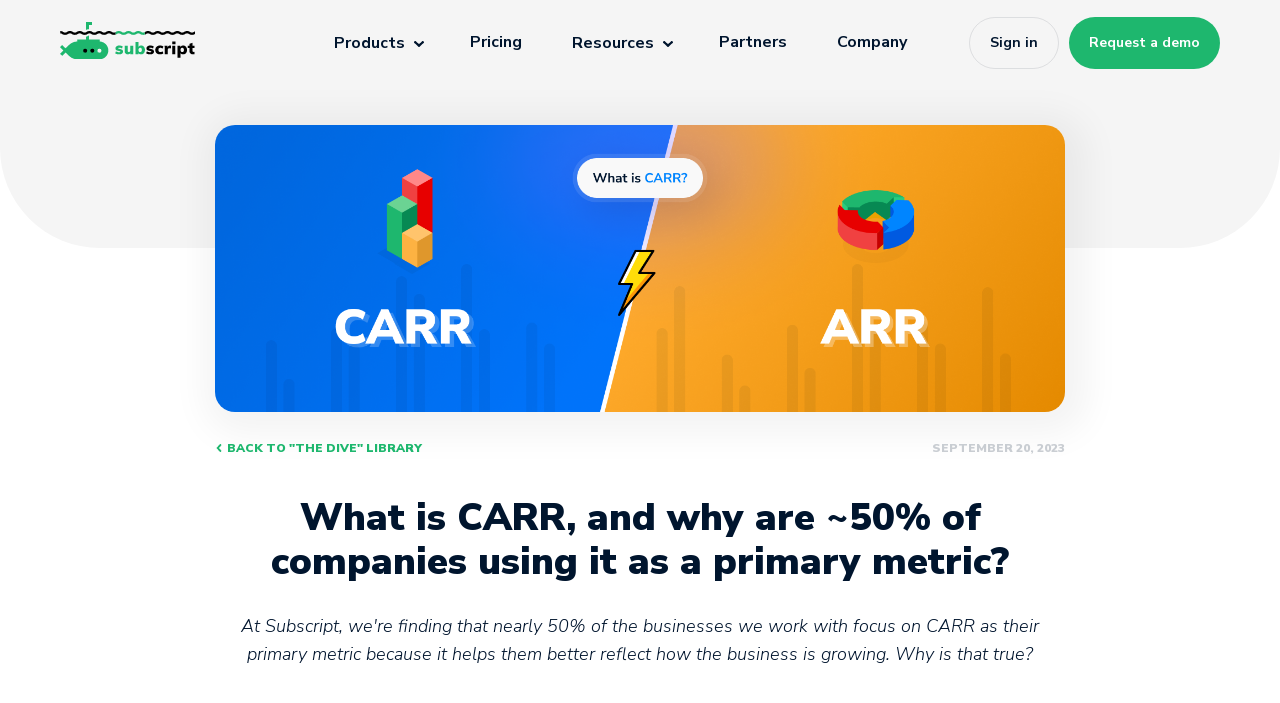

--- FILE ---
content_type: text/html; charset=utf-8
request_url: https://www.subscript.com/the-dive/what-is-carr-and-why-are-50-of-companies-using-it-as-a-primary-metric
body_size: 9662
content:
<!DOCTYPE html><!-- Last Published: Mon Jan 12 2026 19:34:42 GMT+0000 (Coordinated Universal Time) --><html data-wf-domain="www.subscript.com" data-wf-page="6509452bb9a08a874247e563" data-wf-site="6509452bb9a08a874247e550" data-wf-collection="6509452bb9a08a874247e578" data-wf-item-slug="what-is-carr-and-why-are-50-of-companies-using-it-as-a-primary-metric"><head><meta charset="utf-8"/><title>What is CARR, and why are ~50% of companies using it as a primary metric?</title><meta content="At Subscript, we&#x27;re finding that nearly 50% of the businesses we work with focus on CARR as their primary metric because it helps them better reflect how the business is growing. Why is that true?" name="description"/><meta content="What is CARR, and why are ~50% of companies using it as a primary metric?" property="og:title"/><meta content="At Subscript, we&#x27;re finding that nearly 50% of the businesses we work with focus on CARR as their primary metric because it helps them better reflect how the business is growing. Why is that true?" property="og:description"/><meta content="https://cdn.prod.website-files.com/6509452bb9a08a874247e577/6509452bb9a08a874247e579_Frame%207061122.png" property="og:image"/><meta content="What is CARR, and why are ~50% of companies using it as a primary metric?" property="twitter:title"/><meta content="At Subscript, we&#x27;re finding that nearly 50% of the businesses we work with focus on CARR as their primary metric because it helps them better reflect how the business is growing. Why is that true?" property="twitter:description"/><meta content="https://cdn.prod.website-files.com/6509452bb9a08a874247e577/6509452bb9a08a874247e579_Frame%207061122.png" property="twitter:image"/><meta property="og:type" content="website"/><meta content="summary_large_image" name="twitter:card"/><meta content="width=device-width, initial-scale=1" name="viewport"/><link href="https://cdn.prod.website-files.com/6509452bb9a08a874247e550/css/subscript-web-b0f8537361849a341ae6e1c5b.webflow.shared.38265a4f2.min.css" rel="stylesheet" type="text/css" integrity="sha384-OCZaTyphsfq7JYMY8Z6EdozV0xCL8yeNe+xQ3DAE4Y3loDwZAEOCqSTfogXt4mtu" crossorigin="anonymous"/><link href="https://fonts.googleapis.com" rel="preconnect"/><link href="https://fonts.gstatic.com" rel="preconnect" crossorigin="anonymous"/><script src="https://ajax.googleapis.com/ajax/libs/webfont/1.6.26/webfont.js" type="text/javascript"></script><script type="text/javascript">WebFont.load({  google: {    families: ["Mulish:300,regular,700,900,300italic,900italic","Nunito Sans:200,200italic,300,300italic,regular,700,900,900italic","Inter:regular,500,600","Nunito Sans:700italic"]  }});</script><script type="text/javascript">!function(o,c){var n=c.documentElement,t=" w-mod-";n.className+=t+"js",("ontouchstart"in o||o.DocumentTouch&&c instanceof DocumentTouch)&&(n.className+=t+"touch")}(window,document);</script><link href="https://cdn.prod.website-files.com/6509452bb9a08a874247e550/6509452bb9a08a874247e5ec_fav2.svg" rel="shortcut icon" type="image/x-icon"/><link href="https://cdn.prod.website-files.com/6509452bb9a08a874247e550/6509452bb9a08a874247e5df_fav2.svg" rel="apple-touch-icon"/><script async="" src="https://www.googletagmanager.com/gtag/js?id=G-0MR8KMK4PH"></script><script type="text/javascript">window.dataLayer = window.dataLayer || [];function gtag(){dataLayer.push(arguments);}gtag('js', new Date());gtag('config', 'G-0MR8KMK4PH', {'anonymize_ip': false});</script><!-- Google Tag Manager -->
<script>(function(w,d,s,l,i){w[l]=w[l]||[];w[l].push({'gtm.start':
new Date().getTime(),event:'gtm.js'});var f=d.getElementsByTagName(s)[0],
j=d.createElement(s),dl=l!='dataLayer'?'&l='+l:'';j.async=true;j.src=
'https://www.googletagmanager.com/gtm.js?id='+i+dl;f.parentNode.insertBefore(j,f);
})(window,document,'script','dataLayer','GTM-TJFVGJP');
</script>
<!-- End Google Tag Manager -->

<!-- Meta Pixel Code -->
<script>
!function(f,b,e,v,n,t,s)
{if(f.fbq)return;n=f.fbq=function(){n.callMethod?
n.callMethod.apply(n,arguments):n.queue.push(arguments)};
if(!f._fbq)f._fbq=n;n.push=n;n.loaded=!0;n.version='2.0';
n.queue=[];t=b.createElement(e);t.async=!0;
t.src=v;s=b.getElementsByTagName(e)[0];
s.parentNode.insertBefore(t,s)}(window, document,'script',
'https://connect.facebook.net/en_US/fbevents.js');
fbq('init', '1765230367431603');
fbq('track', 'PageView');
</script>
<noscript><img height="1" width="1" style="display:none"
src="https://www.facebook.com/tr?id=1765230367431603&ev=PageView&noscript=1"
/></noscript>
<!-- End Meta Pixel Code -->
<style>
html {
    -webkit-font-smoothing: antialiased;
    -moz-osx-font-smoothing: grayscale;
    scroll-behavior: smooth;
}
    
input {
  -webkit-appearance: none;
}
  
  .pricong__form-top-image{
    transform: translate(-50%, 0);
      left: 50%;
  }
  
  
 .youtube-embed-iframe {
    position: relative;
    padding-bottom: 56.25%; /* - 16:9 aspect ratio (most common) */
    /* padding-bottom: 62.5%; - 16:10 aspect ratio */
    /* padding-bottom: 75%; - 4:3 aspect ratio */
    padding-top: 30px;
    height: 0;
    overflow: hidden;
}

.youtube-embed-iframe iframe,
.youtube-embed-iframe object,
.youtube-embed-iframe embed {
    border: 0;
    position: absolute;
    top: 0;
    left: 0;
    width: 100%;
    height: 100%;
}
  
.w-dropdown-toggle.w--open .header-dropdown-arrow {
  opacity: 50%;
  }
  
  .w-slider-dot {
  	width: 25px !important;
    height: 25px !important;
  background-color: transparent !important;
    color: transparent !important;
    position: relative;
  }
  
  .w-slider-dot:after {
  	content: '';
    width: 15px;
    height: 15px;
    display: block;
    position: absolute;
    top: 50%;
    left: 50%;
    transform: translate(-50%,-50%);
    border-radius: 100px;
      background-color: rgba(0, 21, 46, 0.10) !important;
  }
  
  .w-slider-dot.w-active:after {
  	background-color: #14AE65 !important;
  }
  
  .w-slider-dot.w-active {
  	background-color: rgba(20, 174, 101, 0.10) !important;
    color: transparent !important;
  }
  
   
  
  .card-title strong, .card-title h2 {
    font-weight: 900;
  }
  
  .card-title strong {
  	color: white;
  }
  
  .card-title strong em {
    font-style: normal;
  } 
  
.w-slider-mask {
  z-index: 0
  }
  
* {
    transition: all 0.2s cubic-bezier(0.4, 0, 0.2, 1);
}
.header-toggle.w-dropdown-toggle.w--open .header-dropdown-arrow {
  	-webkit-transform: rotate(0deg);
    -ms-transform: rotate(0deg);
    transform: rotate(0deg);
  }
</style><meta property="og:type" content="website" />
<meta property="og:image:width" content="300" />
<meta property="og:image:height" content="200" />
<meta name="twitter:card" content="summary_large_image">
<meta name="twitter:site" content="@PressFire">
<meta name="twitter:title" content="Subscript">
<style>
.post-body > p {
	margin-bottom: 24px;
}
.post-body > h2 , .post-body > h3 {
	margin-top: 60px;
	margin-bottom: 24px;
}
.post-body > h2, .post-body > h3 {
	font-weight: 900 !important;
}
.post-body > .w-richtext-figure-type-image {
	margin-bottom: 24px;
}
.post-body > .w-richtext-figure-type-image img {
	border-radius: 8px;
  /*
  max-width: 350px;
  max-height: 350px;
  box-shadow: 4px 4px 20px rgb(0 0 0 / 8%); */
}
.post-body > a, .post-body > a:visited {
	color: #1EB76E;
}
#nav {
	background: #F5F5F5;
}
.main-container blockquote {
	line-height: 26px;
}
</style></head><body class="body-2"><div class="w-embed w-iframe"><!-- Google Tag Manager (noscript) -->
<noscript><iframe src="https://www.googletagmanager.com/ns.html?id=GTM-TJFVGJP"
height="0" width="0" style="display:none;visibility:hidden"></iframe></noscript>
<!-- End Google Tag Manager (noscript) --></div><div class="body-wrapper"><header id="nav" class="sticky-nav transparent"><div data-animation="default" class="navigation cms-list-ver relative-nav w-nav" data-easing2="ease" data-easing="ease" data-collapse="medium" role="banner" data-no-scroll="1" data-duration="400" data-doc-height="1"><div class="navigation-wrap"><a href="/" class="brand-2 w-nav-brand"><img src="https://cdn.prod.website-files.com/6509452bb9a08a874247e550/65a8e54884357533fe5ad11b_logo%2020(white-back)%20(2).svg" width="135" alt="" class="image-6"/></a><div class="menu"><nav role="navigation" class="navigation-items-3 w-nav-menu"><a href="/" class="navigation-item-3 home-mobile w-nav-link">Home</a><div class="header-line"></div><div class="mobile-dropdown prod"><div class="mobile-group__title">Products</div><a href="/billing" class="navigation-item-3 w-nav-link">Billing</a><a href="/accounts-receivable" class="navigation-item-3 w-nav-link"><span class="text-span-69">Accounts Receivable</span></a><a href="/revenue-recognition" class="navigation-item-3 w-nav-link"><span class="text-span-68">Revenue Recognition</span></a><a href="/integrations" class="navigation-item-3 w-nav-link">Integrations</a><a href="/analytics" class="navigation-item-3 w-nav-link"><span class="text-span-70">Analytics</span></a><a href="/ai" class="navigation-item-3 w-nav-link">Subscript AI</a><a href="/usage-based-billing" class="navigation-item-3 w-nav-link">Usage-Based Billing</a></div><div data-hover="false" data-delay="0" class="dropdown w-dropdown"><div class="header-toggle-2 w-dropdown-toggle"><div class="text-block-144 black">Products</div><img src="https://cdn.prod.website-files.com/6509452bb9a08a874247e550/66963ee5f457d720e2afeb68_arrows-bold-down.svg" loading="lazy" width="10" alt="" class="header-dropdown-arrow no-rotate"/></div><nav class="dropdown-list first-dropdown w-dropdown-list"><a href="/accounts-receivable" class="dropdown-item white-link w-inline-block"><img src="https://cdn.prod.website-files.com/6509452bb9a08a874247e550/651d722b9dbbab56a2ab322d_Frame%2071261.svg" loading="lazy" alt="" class="dropdown-image"/><div class="dropdown-link">Accounts Receivable</div></a><a href="/analytics" class="dropdown-item last white-link w-inline-block"><img src="https://cdn.prod.website-files.com/6509452bb9a08a874247e550/651d725d765cda837e4df376_Frame%2071326.svg" loading="lazy" alt="" class="dropdown-image"/><div class="dropdown-link">Analytics</div></a><a href="/billing" class="dropdown-item white-link w-inline-block"><img src="https://cdn.prod.website-files.com/6509452bb9a08a874247e550/651d72073d3620e76a6ff7b7_Frame%207126.svg" loading="lazy" alt="" class="dropdown-image"/><div class="dropdown-link">Billing</div></a><a href="/revenue-recognition" class="dropdown-item white-link w-inline-block"><img src="https://cdn.prod.website-files.com/6509452bb9a08a874247e550/651d7248d9e77cd4f8aed9ed_Frame%2071226.svg" loading="lazy" alt="" class="dropdown-image"/><div class="dropdown-link">Revenue Recognition</div></a><a href="/integrations" class="dropdown-item white-link w-inline-block"><img src="https://cdn.prod.website-files.com/6509452bb9a08a874247e550/6808a49ca25e96d06cb4e31f_Frame%207126%20(1).svg" loading="lazy" alt="" class="dropdown-image"/><div class="dropdown-link">Integrations</div></a><a href="/ai" class="dropdown-item last white-link w-inline-block"><img src="https://cdn.prod.website-files.com/6509452bb9a08a874247e550/668fa5bb3182e34c724ac77d_Frame%207126.svg" loading="lazy" alt="" class="dropdown-image"/><div class="dropdown-link">Subscript AI</div></a><a href="/usage-based-billing" class="dropdown-item last white-link w-inline-block"><img src="https://cdn.prod.website-files.com/6509452bb9a08a874247e550/68075c0f0f422418c425c5ac_Frame%207126.svg" loading="lazy" alt="" class="dropdown-image"/><div class="dropdown-link">Usage-Based Billing</div></a></nav></div><a href="/#use-cases" class="navigation-item-3 cases w-nav-link">Use Cases</a><div class="header-line _2"></div><a href="/pricing" class="navigation-item-3 w-nav-link"><span class="text-span-56 black">Pricing</span></a><div class="header-line _3"></div><div class="mobile-dropdown res"><div class="mobile-group__title">Resources</div><a href="/the-dive" class="navigation-item-3 desktop-hidden w-nav-link">Blog</a><a href="/diving-deep" class="navigation-item-3 desktop-hidden w-nav-link">Video Series</a><a href="/cfo-playbooks" class="navigation-item-3 desktop-hidden w-nav-link">CFO Playbooks</a><a href="/case-studies" class="navigation-item-3 desktop-hidden w-nav-link">Case Studies</a></div><div data-hover="false" data-delay="0" class="dropdown w-dropdown"><div class="header-toggle w-dropdown-toggle"><div class="text-block-145 black">Resources</div><img src="https://cdn.prod.website-files.com/6509452bb9a08a874247e550/66963ee5f457d720e2afeb68_arrows-bold-down.svg" loading="lazy" width="10" alt="" class="header-dropdown-arrow no-rotate"/></div><nav class="dropdown-list w-dropdown-list"><img src="https://cdn.prod.website-files.com/6509452bb9a08a874247e550/651d64b8241b047d533f8cb8_309899f63e3078915b4ed3895ae0f623_Frame%207126%20%286%29.svg" loading="lazy" alt="" class="image-131"/><a href="/the-dive" class="dropdown-item white-link w-inline-block"><img src="https://cdn.prod.website-files.com/6509452bb9a08a874247e550/651d7495ab86f0d972a79e1b_Frame%2071256.svg" loading="lazy" alt="" class="dropdown-image special"/><div class="dropdown-link">Blog</div></a><a href="/diving-deep" class="dropdown-item last w-inline-block"><img src="https://cdn.prod.website-files.com/6509452bb9a08a874247e550/651d74bc93897abaf34df9e7_Frame%20712566.svg" loading="lazy" alt="" class="dropdown-image"/><div class="dropdown-link">Video Series</div></a><a href="/cfo-playbooks" class="dropdown-item last w-inline-block"><img src="https://cdn.prod.website-files.com/6509452bb9a08a874247e550/6850f274bd180ab291a8a284_Frame%207126%20(2).svg" loading="lazy" alt="" class="dropdown-image"/><div class="dropdown-link">CFO Playbooks</div></a><a href="/case-studies" class="dropdown-item last w-inline-block"><img src="https://cdn.prod.website-files.com/6509452bb9a08a874247e550/68aeb932e9de5d07e022f614_cd197d705301f506983cc68793f167ef_case-studies.svg" loading="lazy" alt="" class="dropdown-image"/><div class="dropdown-link">Case Studies</div></a></nav></div><div class="header-line _2"></div><a href="/partners" class="navigation-item-3 partners-item w-nav-link">Partners</a><a href="/company" class="navigation-item-3 partners-item w-nav-link">Company</a><div class="header-buttons-wrapper mobile"><a href="https://app.subscript.com/" class="header-button-inline-2 header w-inline-block"><div>Sign In</div></a><a href="https://info.subscript.com/demo" class="button-3 button-green demo-button header w-inline-block"><div class="text-block-143 text-white early">Get a demo</div></a></div></nav><div data-w-id="26b2263f-8910-aa04-b6de-e11afe4b86a3" class="menu-button w-nav-button"><img src="https://cdn.prod.website-files.com/6509452bb9a08a874247e550/651d345e6f0ccb497d9c4e99_Frame%207172%20(2).svg" loading="lazy" alt="" class="menu-icon-close"/><img src="https://cdn.prod.website-files.com/6509452bb9a08a874247e550/6513bcfa7ca95e90b3873487_Frame%207172.svg" loading="lazy" alt="" class="menu-icon"/></div></div><div class="header-buttons-wrapper"><a href="https://app.subscript.com/" class="header-button-inline header w-inline-block"><div class="text-block-146">Sign in</div></a><a href="https://info.subscript.com/demo" class="button button-green demo-button header w-inline-block"><div class="text-block text-white early green"><strong>Request a demo</strong></div></a></div></div></div><div data-animation="default" class="navigation nav-sticky cms-list-ver w-nav" data-easing2="ease" data-easing="ease" data-collapse="medium" data-w-id="f62f217f-4b23-0704-104a-7de94d548741" role="banner" data-no-scroll="1" data-duration="400" data-doc-height="1"><div class="navigation-wrap _1200"><a href="/" class="brand-2 w-nav-brand"><img src="https://cdn.prod.website-files.com/6509452bb9a08a874247e550/6509452bb9a08a874247e5f2_logo%20(white-back).svg" width="135" alt="" class="image-6"/></a><div class="menu"><nav role="navigation" class="navigation-items w-nav-menu"><div data-hover="false" data-delay="0" class="dropdown w-dropdown"><div class="header-toggle w-dropdown-toggle"><div>Products</div><img src="https://cdn.prod.website-files.com/6509452bb9a08a874247e550/6509452bb9a08a874247e69e_arrows-bold-down%20(1).svg" loading="lazy" alt="" class="header-dropdown-arrow"/></div><nav class="dropdown-list first-dropdown w-dropdown-list"><a href="/accounts-receivable" class="dropdown-item white-link w-inline-block"><img src="https://cdn.prod.website-files.com/6509452bb9a08a874247e550/651d722b9dbbab56a2ab322d_Frame%2071261.svg" loading="lazy" alt="" class="dropdown-image"/><div class="dropdown-link">Accounts Receivable</div></a><a href="/analytics" class="dropdown-item last white-link w-inline-block"><img src="https://cdn.prod.website-files.com/6509452bb9a08a874247e550/651d725d765cda837e4df376_Frame%2071326.svg" loading="lazy" alt="" class="dropdown-image"/><div class="dropdown-link">Analytics</div></a><a href="/billing" class="dropdown-item white-link w-inline-block"><img src="https://cdn.prod.website-files.com/6509452bb9a08a874247e550/651d72073d3620e76a6ff7b7_Frame%207126.svg" loading="lazy" alt="" class="dropdown-image"/><div class="dropdown-link">Billing</div></a><a href="/revenue-recognition" class="dropdown-item white-link w-inline-block"><img src="https://cdn.prod.website-files.com/6509452bb9a08a874247e550/651d7248d9e77cd4f8aed9ed_Frame%2071226.svg" loading="lazy" alt="" class="dropdown-image"/><div class="dropdown-link">Revenue Recognition</div></a><a href="/integrations" class="dropdown-item white-link w-inline-block"><img src="https://cdn.prod.website-files.com/6509452bb9a08a874247e550/6808a49ca25e96d06cb4e31f_Frame%207126%20(1).svg" loading="lazy" alt="" class="dropdown-image"/><div class="dropdown-link">Integrations</div></a><a href="/ai" class="dropdown-item last white-link w-inline-block"><img src="https://cdn.prod.website-files.com/6509452bb9a08a874247e550/668fa5bb3182e34c724ac77d_Frame%207126.svg" loading="lazy" alt="" class="dropdown-image"/><div class="dropdown-link">Subscript AI</div></a><a href="/usage-based-billing" class="dropdown-item last white-link w-inline-block"><img src="https://cdn.prod.website-files.com/6509452bb9a08a874247e550/68075c0f0f422418c425c5ac_Frame%207126.svg" loading="lazy" alt="" class="dropdown-image"/><div class="dropdown-link">Usage-Based Billing</div></a></nav></div><a href="/#use-cases" class="navigation-item cases w-nav-link">Use Cases</a><a href="/pricing" class="navigation-item w-nav-link">Pricing</a><div data-hover="false" data-delay="0" class="dropdown w-dropdown"><div class="header-toggle w-dropdown-toggle"><div>Resources</div><img src="https://cdn.prod.website-files.com/6509452bb9a08a874247e550/6509452bb9a08a874247e69e_arrows-bold-down%20(1).svg" loading="lazy" alt="" class="header-dropdown-arrow"/></div><nav class="dropdown-list w-dropdown-list"><img src="https://cdn.prod.website-files.com/6509452bb9a08a874247e550/651d64b8241b047d533f8cb8_309899f63e3078915b4ed3895ae0f623_Frame%207126%20%286%29.svg" loading="lazy" alt="" class="image-131"/><a href="/the-dive" class="dropdown-item w-inline-block"><img src="https://cdn.prod.website-files.com/6509452bb9a08a874247e550/651d7495ab86f0d972a79e1b_Frame%2071256.svg" loading="lazy" alt="" class="dropdown-image special"/><div class="dropdown-link">Blog</div></a><a href="/diving-deep" class="dropdown-item last w-inline-block"><img src="https://cdn.prod.website-files.com/6509452bb9a08a874247e550/651d74bc93897abaf34df9e7_Frame%20712566.svg" loading="lazy" alt="" class="dropdown-image"/><div class="dropdown-link">Video Series</div></a><a href="/cfo-playbooks" class="dropdown-item last w-inline-block"><img src="https://cdn.prod.website-files.com/6509452bb9a08a874247e550/6850f274bd180ab291a8a284_Frame%207126%20(2).svg" loading="lazy" alt="" class="dropdown-image"/><div class="dropdown-link">CFO Playbooks</div></a><a href="/case-studies" class="dropdown-item last w-inline-block"><img src="https://cdn.prod.website-files.com/6509452bb9a08a874247e550/68aeb932e9de5d07e022f614_cd197d705301f506983cc68793f167ef_case-studies.svg" loading="lazy" alt="" class="dropdown-image"/><div class="dropdown-link">Case Studies</div></a></nav></div><a href="/partners" class="navigation-item w-nav-link">Partners</a><a href="/company" class="navigation-item w-nav-link">Company</a><a href="/the-dive" class="navigation-item desktop-hidden w-nav-link">Blog</a><a href="/diving-deep" class="navigation-item desktop-hidden w-nav-link">Video Series</a><a href="mailto:mail@business.com?subject=You&#x27;ve%20got%20mail!" class="button button-gray mr-20 button-mobile w-inline-block"><div class="text-block sign-in">Sign in</div></a><a href="https://info.subscript.com/demo" target="_blank" class="button button-green button-mobile w-inline-block"><img src="https://cdn.prod.website-files.com/6509452bb9a08a874247e550/6509452bb9a08a874247e585_download.svg" loading="lazy" alt="" class="button-icon"/><div class="text-block text-white early"><strong>Request demo</strong></div></a><div class="moblie-copyright">chiffer.com © 2020</div></nav><div class="menu-button w-nav-button"><img src="https://cdn.prod.website-files.com/6509452bb9a08a874247e550/6509452bb9a08a874247e584_menu-icon.png" width="22" alt="" class="menu-icon"/></div></div><div class="header-buttons-wrapper"><a href="https://app.subscript.com/" class="header-button-inline header w-inline-block"><div>Sign in</div></a><a href="https://info.subscript.com/demo" class="button button-green demo-button header w-inline-block"><div class="text-block text-white early green"><strong>Request a demo</strong></div></a></div></div></div></header><div class="gray-background"><img src="https://cdn.prod.website-files.com/6509452bb9a08a874247e550/6509452bb9a08a874247e644_Frame%207473%20(2).svg" loading="lazy" alt="" class="image-33"/></div><div class="section-2"><div class="main-container center-align"><img src="https://cdn.prod.website-files.com/6509452bb9a08a874247e577/6509452bb9a08a874247e579_Frame%207061122.png" loading="lazy" alt="Main image for article" sizes="100vw" srcset="https://cdn.prod.website-files.com/6509452bb9a08a874247e577/6509452bb9a08a874247e579_Frame%25207061122-p-800.png 800w, https://cdn.prod.website-files.com/6509452bb9a08a874247e577/6509452bb9a08a874247e579_Frame%25207061122-p-1080.png 1080w, https://cdn.prod.website-files.com/6509452bb9a08a874247e577/6509452bb9a08a874247e579_Frame%207061122.png 1540w" class="featured-image"/><div class="post-info"><a href="/the-dive" class="link-block-4 w-inline-block"><img src="https://cdn.prod.website-files.com/6509452bb9a08a874247e550/6509452bb9a08a874247e665_arrows-bold-left.svg" loading="lazy" alt="" class="image-39"/><div class="text-block-7">back to &quot;the dive&quot; library</div></a><div class="post-date">September 20, 2023</div></div></div></div><div class="section-2 no-top-pad"><div class="single-post-title"><h1 class="heading-2">What is CARR, and why are ~50% of companies using it as a primary metric?</h1><p class="post-summary">At Subscript, we&#x27;re finding that nearly 50% of the businesses we work with focus on CARR as their primary metric because it helps them better reflect how the business is growing. Why is that true?</p><div class="home__product-section__desctop-list"></div></div><div class="cms-page-share-block"><div class="links-container"><div class="links-title">Share:</div><a id="share-linkedin" href="https://www.linkedin.com/shareArticle?mini=true&amp;url=https://www.subscript.com/the-dive/what-is-carr-and-why-are-50-of-companies-using-it-as-a-primary-metric" target="_blank" class="social-link mr w-inline-block"><img src="https://cdn.prod.website-files.com/6509452bb9a08a874247e550/6509452bb9a08a874247e630_brand-linkedin.svg" loading="lazy" alt="Linkedin share link" class="image-29"/><div class="social-link-text">LinkedIn</div></a><a id="share-facebook" href="https://www.facebook.com/sharer.php?u=https://www.subscript.com/the-dive/what-is-carr-and-why-are-50-of-companies-using-it-as-a-primary-metric" target="_blank" class="social-link w-inline-block"><img src="https://cdn.prod.website-files.com/6509452bb9a08a874247e550/6509452bb9a08a874247e62f_brand-facebook.svg" loading="lazy" alt="facebook icon" class="image-31"/><div class="social-link-text">Facebook</div></a></div><div class="links-container second"><a href="/subscribe" target="_blank" class="social-link w-inline-block"><img src="https://cdn.prod.website-files.com/6509452bb9a08a874247e550/6509452bb9a08a874247e640_mailbox.svg" loading="lazy" alt="mailbox icon"/><div class="social-link-text">Subscribe!</div></a><div class="links-title second">Don&#x27;t miss the insights!</div></div></div><div class="main-container"><div class="post-body w-richtext"><p>For fast-growing subscription businesses, ARR is recognized as a much more informative concept than GAAP revenue -- it&#x27;s what investors, acquirers, and leadership teams use to measure the growth of businesses. ARR gives a recurring business credit for where they are on an ongoing recurring basis, rather than where they&#x27;ve been.</p><p><strong>For really fast-growing businesses, an extension of the ARR concept has become even more popular</strong> - Committed Annual Recurring Revenue (CARR): revenue that&#x27;s booked and committed to be recurring, but hasn&#x27;t started recognizing yet. CARR lets companies more accurately reflect their recurring revenue in the phase where they&#x27;re closing new deals super fast.</p><p>At Subscript, <strong>we&#x27;re finding that nearly 50% of the businesses we work with focus on CARR</strong> as their primary metric because it helps them better reflect how the business is growing. Why is that true?</p><h3>🤔<strong> Subscription businesses are different</strong></h3><p>Subscription businesses are valued differently than non-subscription businesses because their sales are annuities. The quality of an annuity-based business is governed by just a few factors:</p><ul role="list"><li>How much does it cost to acquire the customer, or &quot;annuity&quot;?</li><li>How much does each customer pay - both to start, and over time?</li><li>How long does the customer stay in place?</li></ul><p>The ultimate summary measurement is the recurring revenue number - the size of a company&#x27;s business.</p><h3>🤝<strong> Committed: recurring but sooner</strong></h3><p>Recurring Revenue is typically calculated as &quot;$ earned from live contracts which have high odds of recurring.&quot; Committed Recurring Revenue removes the &quot;live&quot; part of that statement - rather than only counting contracts where the service is live and revenue is accruing, it counts contracts that have been booked (or signed) but haven&#x27;t started yet.</p><p> Committed ARR shares many elements of recurring revenue vs GAAP revenue - it&#x27;s all about revenue that&#x27;s expected to recur, but it gets at the question of &quot;when is the recurring revenue something the business can count on?&quot;</p><p> Committed ARR can also be a leading indicator for account health issues; the quicker you can catch these, the better! If you wait for the churn to hit revenue, any of your diagnoses are too late and you&#x27;ve already lost that money.</p><p> ✨ The point of recurring revenue is that it is revenue that <strong>consistently comes back </strong>month after month, year after year, and <strong>customers who commit always become recurring customers.</strong> So, it makes <strong>total sense to consider Committed Recurring Revenue as the most important number </strong>for the business<strong>.</strong></p><h3>🖥️ <strong>Should you be reporting Committed Annual Recurring Revenue?</strong></h3><p>Committed Recurring makes most sense to use when:</p><ul role="list"><li>📈 Your business is growing extremely rapidly. If you are growing 100%+ YoY, then your recurring revenue may not be telling the whole story of how the business is doing if customers don&#x27;t start contracts till, say, the next month. It may be better to look at committed recurring revenue to count the progress of your bookings.</li></ul><ul role="list"><li>🔜 Revenue frequently gets booked (customer signs contract) a month or two (or more) before they start using the service and their revenue starts accruing - Committed ARR will better reflect the business progress. If customers typically start their subscriptions the same month they buy, then committed will be quite close to &quot;classical&quot; recurring revenue and isn&#x27;t worth reporting.</li></ul><ul role="list"><li>🛠️ You have good systems and processes (like <a href="https://www.subscript.com">Subscript</a>!) to handle the complexities of Committed Revenue. Metrics are definitely more complex in committed land 😅 (see below for complexity considerations).</li></ul><h3>😰 <strong>What are the considerations</strong>?</h3><p>Committed Revenue reporting doesn&#x27;t come entirely free. There are a few complexities to watch out for:</p><ul role="list"><li>🧮 While recurring revenue and GAAP revenue are often out of sync since they&#x27;re different views on a business, Committed and GAAP are even more out of sync.</li></ul><ul role="list"><li>⬆️ Upsell/downsell/churn metrics are all harder to account for. Just like a customer can commit to new revenue in the future, they could also commit to an upsell or downsell for the future. The logic for this can get extremely confusing when &quot;rolling forward&quot; a CARR number from one period to the next.</li></ul><ul role="list"><li>🏛️ Investors and acquirers may still want to see &quot;classical&quot; ARR numbers and roll-forwards, to keep things more standardized. This may require yet another set of metrics to create and maintain (unless you use Subscription Intelligence software like <a href="https://www.subscript.com">Subscript</a> to do that automatically).</li></ul><p><strong>🙏🏽❤️ Thank you to</strong> <a href="https://www.linkedin.com/in/sandykory/">Sandy Kory</a> and <a href="https://www.linkedin.com/in/tylerbuckingham/">Tyler Buckingham</a>, long-time SaaS investors and experts, for sharing your thought leadership on this article!</p><figure style="max-width:800pxpx" class="w-richtext-align-fullwidth w-richtext-figure-type-image"><a href="https://info.subscript.com/demo" target="_blank" class="w-inline-block"><div><img src="https://cdn.prod.website-files.com/6509452bb9a08a874247e577/6509452bb9a08a874247e7a3_Add%20a%20heading.png" loading="lazy" alt="Looking for clarity around your SaaS metrics? Subscript can help."/></div></a></figure><p><br/></p></div></div></div><div class="section-2 big-margin"></div><div class="copyright"><div class="bcg-green-gradient advantage-card"><div class="card-content"><div class="card-title w-richtext"><h2><strong><em>This month,</em></strong> <em>stop manually sending invoices.</em></h2></div><a href="https://info.subscript.com/demo" class="button button-card w-inline-block"><div class="text-block"><strong>Get a demo</strong></div><img src="https://cdn.prod.website-files.com/6509452bb9a08a874247e550/650a79a02b42ab62ed2972c1_Frame%207142_4.svg" loading="lazy" alt="" class="image-83"/></a></div></div><div class="footer-waves"></div><div class="footer"><img src="https://cdn.prod.website-files.com/6509452bb9a08a874247e550/650a82032b42ab62ed32bb6d_logo.svg" loading="lazy" alt="" class="footer-logo"/><div class="footer__links"><div class="footer__links__title">Product</div><a href="/billing" class="footer__link">Billing</a><a href="/analytics" class="footer__link">Analytics</a><a href="/accounts-receivable" class="footer__link">Accounts Receivables</a><a href="/revenue-recognition" class="footer__link">Revenue Recognition</a><a href="/integrations" class="footer__link">Integrations</a><a href="/ai" class="footer__link">Subscript AI</a><a href="/usage-based-billing" class="footer__link">Usage-Based Billing</a></div><div class="footer__links"><div class="footer__links__title">Resources</div><a href="/the-dive" class="footer__link">Blog</a><a href="/diving-deep" class="footer__link">Video Series</a><a href="/cfo-playbooks" class="footer__link">CFO Playbooks</a><a href="/case-studies" class="footer__link">Case Studies</a></div><div class="footer__links"><div class="footer__links__title">Subscript</div><a href="/company" class="footer__link">Company</a><a href="/pricing" class="footer__link">Pricing</a><a href="/partners" class="footer__link">Partners</a><a href="https://apply.workable.com/subscript/" class="footer__link">Careers</a><div class="div-block-29"><a href="https://app.subscript.com/" class="sign-in-button w-inline-block"><div>Sign In</div></a><a href="https://info.subscript.com/demo" class="demo-footer-button w-inline-block"><div>Get a demo</div></a><img src="https://cdn.prod.website-files.com/6509452bb9a08a874247e550/6846a2820f8bfcfce76a269c_SOC_CPA_Blue.png" loading="lazy" alt="" class="image-169"/></div></div></div><div class="footer__copyright"><div class="copyright-text">Subscript.com © 2025</div><div class="footer__copyright__links"><a href="/enterprise-terms" target="_blank" class="link-copyright first">Enterprise Terms</a><a href="/terms-of-service" target="_blank" class="link-copyright">Terms of Service</a><a href="/privacy-policy" target="_blank" class="link-copyright">Privacy Policy</a></div><div class="footer__copyright__socials"><a href="https://www.linkedin.com/company/subscript" target="_blank" class="copyright__social last w-inline-block"><img src="https://cdn.prod.website-files.com/6509452bb9a08a874247e550/6509452bb9a08a874247e630_brand-linkedin.svg" loading="lazy" alt=""/></a></div></div></div></div><script src="https://d3e54v103j8qbb.cloudfront.net/js/jquery-3.5.1.min.dc5e7f18c8.js?site=6509452bb9a08a874247e550" type="text/javascript" integrity="sha256-9/aliU8dGd2tb6OSsuzixeV4y/faTqgFtohetphbbj0=" crossorigin="anonymous"></script><script src="https://cdn.prod.website-files.com/6509452bb9a08a874247e550/js/webflow.schunk.36b8fb49256177c8.js" type="text/javascript" integrity="sha384-4abIlA5/v7XaW1HMXKBgnUuhnjBYJ/Z9C1OSg4OhmVw9O3QeHJ/qJqFBERCDPv7G" crossorigin="anonymous"></script><script src="https://cdn.prod.website-files.com/6509452bb9a08a874247e550/js/webflow.schunk.9644ddb7a83a93f1.js" type="text/javascript" integrity="sha384-nAbO1f+Z8b4aCougcsBsgKpjAtmu+z80oEhQ0WZreiQr8k7VyXe3TZqgARtKXDYH" crossorigin="anonymous"></script><script src="https://cdn.prod.website-files.com/6509452bb9a08a874247e550/js/webflow.33852c61.4744560360e4203e.js" type="text/javascript" integrity="sha384-0GLCJrs2ja3IUZGX9f4s4YFVg4hI/BKNs5BVFsgZWD+pEprwPAIIii8yn13yAAXJ" crossorigin="anonymous"></script><script>
!function(t){if(window.ko)return;window.ko=[],["identify","track", "removeListeners", "open", "on", "off", "qualify", "ready"].forEach(function(t){ko[t]=function(){var n=[].slice.call(arguments);return n.unshift(t),ko.push(n),ko}});var n=document.createElement("script");n.async=!0,n.setAttribute("src","https://cdn.koala.live/v1/subscript/sdk.js"),(document.body || document.head).appendChild(n)}();
</script><!-- Google Analytics -->
<script>
(function(i,s,o,g,r,a,m){i['GoogleAnalyticsObject']=r;i[r]=i[r]||function(){
(i[r].q=i[r].q||[]).push(arguments)},i[r].l=1*new Date();a=s.createElement(o),
m=s.getElementsByTagName(o)[0];a.async=1;a.src=g;m.parentNode.insertBefore(a,m)
})(window,document,'script','https://www.google-analytics.com/analytics.js','ga');

ga('create', 'G-0MR8KMK4PH', 'auto');
</script>
<!-- End Google Analytics -->

<script>
(jQuery)( "#share-linkedin" ).click(function() {
    ga('send', 'event', {
    eventCategory: 'share',
    eventAction: 'linkedin'
  });
});
(jQuery)( "#share-twitter" ).click(function() {
    ga('send', 'event', {
    eventCategory: 'share',
    eventAction: 'twitter'
  });
});
(jQuery)( "#share-facebook" ).click(function() {
    ga('send', 'event', {
    eventCategory: 'share',
    eventAction: 'facebook'
  });
});
</script></body></html>

--- FILE ---
content_type: text/css
request_url: https://cdn.prod.website-files.com/6509452bb9a08a874247e550/css/subscript-web-b0f8537361849a341ae6e1c5b.webflow.shared.38265a4f2.min.css
body_size: 47907
content:
html{-webkit-text-size-adjust:100%;-ms-text-size-adjust:100%;font-family:sans-serif}body{margin:0}article,aside,details,figcaption,figure,footer,header,hgroup,main,menu,nav,section,summary{display:block}audio,canvas,progress,video{vertical-align:baseline;display:inline-block}audio:not([controls]){height:0;display:none}[hidden],template{display:none}a{background-color:#0000}a:active,a:hover{outline:0}abbr[title]{border-bottom:1px dotted}b,strong{font-weight:700}dfn{font-style:italic}h1{margin:.67em 0;font-size:2em}mark{color:#000;background:#ff0}small{font-size:80%}sub,sup{vertical-align:baseline;font-size:75%;line-height:0;position:relative}sup{top:-.5em}sub{bottom:-.25em}img{border:0}svg:not(:root){overflow:hidden}hr{box-sizing:content-box;height:0}pre{overflow:auto}code,kbd,pre,samp{font-family:monospace;font-size:1em}button,input,optgroup,select,textarea{color:inherit;font:inherit;margin:0}button{overflow:visible}button,select{text-transform:none}button,html input[type=button],input[type=reset]{-webkit-appearance:button;cursor:pointer}button[disabled],html input[disabled]{cursor:default}button::-moz-focus-inner,input::-moz-focus-inner{border:0;padding:0}input{line-height:normal}input[type=checkbox],input[type=radio]{box-sizing:border-box;padding:0}input[type=number]::-webkit-inner-spin-button,input[type=number]::-webkit-outer-spin-button{height:auto}input[type=search]{-webkit-appearance:none}input[type=search]::-webkit-search-cancel-button,input[type=search]::-webkit-search-decoration{-webkit-appearance:none}legend{border:0;padding:0}textarea{overflow:auto}optgroup{font-weight:700}table{border-collapse:collapse;border-spacing:0}td,th{padding:0}@font-face{font-family:webflow-icons;src:url([data-uri])format("truetype");font-weight:400;font-style:normal}[class^=w-icon-],[class*=\ w-icon-]{speak:none;font-variant:normal;text-transform:none;-webkit-font-smoothing:antialiased;-moz-osx-font-smoothing:grayscale;font-style:normal;font-weight:400;line-height:1;font-family:webflow-icons!important}.w-icon-slider-right:before{content:""}.w-icon-slider-left:before{content:""}.w-icon-nav-menu:before{content:""}.w-icon-arrow-down:before,.w-icon-dropdown-toggle:before{content:""}.w-icon-file-upload-remove:before{content:""}.w-icon-file-upload-icon:before{content:""}*{box-sizing:border-box}html{height:100%}body{color:#333;background-color:#fff;min-height:100%;margin:0;font-family:Arial,sans-serif;font-size:14px;line-height:20px}img{vertical-align:middle;max-width:100%;display:inline-block}html.w-mod-touch *{background-attachment:scroll!important}.w-block{display:block}.w-inline-block{max-width:100%;display:inline-block}.w-clearfix:before,.w-clearfix:after{content:" ";grid-area:1/1/2/2;display:table}.w-clearfix:after{clear:both}.w-hidden{display:none}.w-button{color:#fff;line-height:inherit;cursor:pointer;background-color:#3898ec;border:0;border-radius:0;padding:9px 15px;text-decoration:none;display:inline-block}input.w-button{-webkit-appearance:button}html[data-w-dynpage] [data-w-cloak]{color:#0000!important}.w-code-block{margin:unset}pre.w-code-block code{all:inherit}.w-optimization{display:contents}.w-webflow-badge,.w-webflow-badge>img{box-sizing:unset;width:unset;height:unset;max-height:unset;max-width:unset;min-height:unset;min-width:unset;margin:unset;padding:unset;float:unset;clear:unset;border:unset;border-radius:unset;background:unset;background-image:unset;background-position:unset;background-size:unset;background-repeat:unset;background-origin:unset;background-clip:unset;background-attachment:unset;background-color:unset;box-shadow:unset;transform:unset;direction:unset;font-family:unset;font-weight:unset;color:unset;font-size:unset;line-height:unset;font-style:unset;font-variant:unset;text-align:unset;letter-spacing:unset;-webkit-text-decoration:unset;text-decoration:unset;text-indent:unset;text-transform:unset;list-style-type:unset;text-shadow:unset;vertical-align:unset;cursor:unset;white-space:unset;word-break:unset;word-spacing:unset;word-wrap:unset;transition:unset}.w-webflow-badge{white-space:nowrap;cursor:pointer;box-shadow:0 0 0 1px #0000001a,0 1px 3px #0000001a;visibility:visible!important;opacity:1!important;z-index:2147483647!important;color:#aaadb0!important;overflow:unset!important;background-color:#fff!important;border-radius:3px!important;width:auto!important;height:auto!important;margin:0!important;padding:6px!important;font-size:12px!important;line-height:14px!important;text-decoration:none!important;display:inline-block!important;position:fixed!important;inset:auto 12px 12px auto!important;transform:none!important}.w-webflow-badge>img{position:unset;visibility:unset!important;opacity:1!important;vertical-align:middle!important;display:inline-block!important}h1,h2,h3,h4,h5,h6{margin-bottom:10px;font-weight:700}h1{margin-top:20px;font-size:38px;line-height:44px}h2{margin-top:20px;font-size:32px;line-height:36px}h3{margin-top:20px;font-size:24px;line-height:30px}h4{margin-top:10px;font-size:18px;line-height:24px}h5{margin-top:10px;font-size:14px;line-height:20px}h6{margin-top:10px;font-size:12px;line-height:18px}p{margin-top:0;margin-bottom:10px}blockquote{border-left:5px solid #e2e2e2;margin:0 0 10px;padding:10px 20px;font-size:18px;line-height:22px}figure{margin:0 0 10px}figcaption{text-align:center;margin-top:5px}ul,ol{margin-top:0;margin-bottom:10px;padding-left:40px}.w-list-unstyled{padding-left:0;list-style:none}.w-embed:before,.w-embed:after{content:" ";grid-area:1/1/2/2;display:table}.w-embed:after{clear:both}.w-video{width:100%;padding:0;position:relative}.w-video iframe,.w-video object,.w-video embed{border:none;width:100%;height:100%;position:absolute;top:0;left:0}fieldset{border:0;margin:0;padding:0}button,[type=button],[type=reset]{cursor:pointer;-webkit-appearance:button;border:0}.w-form{margin:0 0 15px}.w-form-done{text-align:center;background-color:#ddd;padding:20px;display:none}.w-form-fail{background-color:#ffdede;margin-top:10px;padding:10px;display:none}label{margin-bottom:5px;font-weight:700;display:block}.w-input,.w-select{color:#333;vertical-align:middle;background-color:#fff;border:1px solid #ccc;width:100%;height:38px;margin-bottom:10px;padding:8px 12px;font-size:14px;line-height:1.42857;display:block}.w-input::placeholder,.w-select::placeholder{color:#999}.w-input:focus,.w-select:focus{border-color:#3898ec;outline:0}.w-input[disabled],.w-select[disabled],.w-input[readonly],.w-select[readonly],fieldset[disabled] .w-input,fieldset[disabled] .w-select{cursor:not-allowed}.w-input[disabled]:not(.w-input-disabled),.w-select[disabled]:not(.w-input-disabled),.w-input[readonly],.w-select[readonly],fieldset[disabled]:not(.w-input-disabled) .w-input,fieldset[disabled]:not(.w-input-disabled) .w-select{background-color:#eee}textarea.w-input,textarea.w-select{height:auto}.w-select{background-color:#f3f3f3}.w-select[multiple]{height:auto}.w-form-label{cursor:pointer;margin-bottom:0;font-weight:400;display:inline-block}.w-radio{margin-bottom:5px;padding-left:20px;display:block}.w-radio:before,.w-radio:after{content:" ";grid-area:1/1/2/2;display:table}.w-radio:after{clear:both}.w-radio-input{float:left;margin:3px 0 0 -20px;line-height:normal}.w-file-upload{margin-bottom:10px;display:block}.w-file-upload-input{opacity:0;z-index:-100;width:.1px;height:.1px;position:absolute;overflow:hidden}.w-file-upload-default,.w-file-upload-uploading,.w-file-upload-success{color:#333;display:inline-block}.w-file-upload-error{margin-top:10px;display:block}.w-file-upload-default.w-hidden,.w-file-upload-uploading.w-hidden,.w-file-upload-error.w-hidden,.w-file-upload-success.w-hidden{display:none}.w-file-upload-uploading-btn{cursor:pointer;background-color:#fafafa;border:1px solid #ccc;margin:0;padding:8px 12px;font-size:14px;font-weight:400;display:flex}.w-file-upload-file{background-color:#fafafa;border:1px solid #ccc;flex-grow:1;justify-content:space-between;margin:0;padding:8px 9px 8px 11px;display:flex}.w-file-upload-file-name{font-size:14px;font-weight:400;display:block}.w-file-remove-link{cursor:pointer;width:auto;height:auto;margin-top:3px;margin-left:10px;padding:3px;display:block}.w-icon-file-upload-remove{margin:auto;font-size:10px}.w-file-upload-error-msg{color:#ea384c;padding:2px 0;display:inline-block}.w-file-upload-info{padding:0 12px;line-height:38px;display:inline-block}.w-file-upload-label{cursor:pointer;background-color:#fafafa;border:1px solid #ccc;margin:0;padding:8px 12px;font-size:14px;font-weight:400;display:inline-block}.w-icon-file-upload-icon,.w-icon-file-upload-uploading{width:20px;margin-right:8px;display:inline-block}.w-icon-file-upload-uploading{height:20px}.w-container{max-width:940px;margin-left:auto;margin-right:auto}.w-container:before,.w-container:after{content:" ";grid-area:1/1/2/2;display:table}.w-container:after{clear:both}.w-container .w-row{margin-left:-10px;margin-right:-10px}.w-row:before,.w-row:after{content:" ";grid-area:1/1/2/2;display:table}.w-row:after{clear:both}.w-row .w-row{margin-left:0;margin-right:0}.w-col{float:left;width:100%;min-height:1px;padding-left:10px;padding-right:10px;position:relative}.w-col .w-col{padding-left:0;padding-right:0}.w-col-1{width:8.33333%}.w-col-2{width:16.6667%}.w-col-3{width:25%}.w-col-4{width:33.3333%}.w-col-5{width:41.6667%}.w-col-6{width:50%}.w-col-7{width:58.3333%}.w-col-8{width:66.6667%}.w-col-9{width:75%}.w-col-10{width:83.3333%}.w-col-11{width:91.6667%}.w-col-12{width:100%}.w-hidden-main{display:none!important}@media screen and (max-width:991px){.w-container{max-width:728px}.w-hidden-main{display:inherit!important}.w-hidden-medium{display:none!important}.w-col-medium-1{width:8.33333%}.w-col-medium-2{width:16.6667%}.w-col-medium-3{width:25%}.w-col-medium-4{width:33.3333%}.w-col-medium-5{width:41.6667%}.w-col-medium-6{width:50%}.w-col-medium-7{width:58.3333%}.w-col-medium-8{width:66.6667%}.w-col-medium-9{width:75%}.w-col-medium-10{width:83.3333%}.w-col-medium-11{width:91.6667%}.w-col-medium-12{width:100%}.w-col-stack{width:100%;left:auto;right:auto}}@media screen and (max-width:767px){.w-hidden-main,.w-hidden-medium{display:inherit!important}.w-hidden-small{display:none!important}.w-row,.w-container .w-row{margin-left:0;margin-right:0}.w-col{width:100%;left:auto;right:auto}.w-col-small-1{width:8.33333%}.w-col-small-2{width:16.6667%}.w-col-small-3{width:25%}.w-col-small-4{width:33.3333%}.w-col-small-5{width:41.6667%}.w-col-small-6{width:50%}.w-col-small-7{width:58.3333%}.w-col-small-8{width:66.6667%}.w-col-small-9{width:75%}.w-col-small-10{width:83.3333%}.w-col-small-11{width:91.6667%}.w-col-small-12{width:100%}}@media screen and (max-width:479px){.w-container{max-width:none}.w-hidden-main,.w-hidden-medium,.w-hidden-small{display:inherit!important}.w-hidden-tiny{display:none!important}.w-col{width:100%}.w-col-tiny-1{width:8.33333%}.w-col-tiny-2{width:16.6667%}.w-col-tiny-3{width:25%}.w-col-tiny-4{width:33.3333%}.w-col-tiny-5{width:41.6667%}.w-col-tiny-6{width:50%}.w-col-tiny-7{width:58.3333%}.w-col-tiny-8{width:66.6667%}.w-col-tiny-9{width:75%}.w-col-tiny-10{width:83.3333%}.w-col-tiny-11{width:91.6667%}.w-col-tiny-12{width:100%}}.w-widget{position:relative}.w-widget-map{width:100%;height:400px}.w-widget-map label{width:auto;display:inline}.w-widget-map img{max-width:inherit}.w-widget-map .gm-style-iw{text-align:center}.w-widget-map .gm-style-iw>button{display:none!important}.w-widget-twitter{overflow:hidden}.w-widget-twitter-count-shim{vertical-align:top;text-align:center;background:#fff;border:1px solid #758696;border-radius:3px;width:28px;height:20px;display:inline-block;position:relative}.w-widget-twitter-count-shim *{pointer-events:none;-webkit-user-select:none;user-select:none}.w-widget-twitter-count-shim .w-widget-twitter-count-inner{text-align:center;color:#999;font-family:serif;font-size:15px;line-height:12px;position:relative}.w-widget-twitter-count-shim .w-widget-twitter-count-clear{display:block;position:relative}.w-widget-twitter-count-shim.w--large{width:36px;height:28px}.w-widget-twitter-count-shim.w--large .w-widget-twitter-count-inner{font-size:18px;line-height:18px}.w-widget-twitter-count-shim:not(.w--vertical){margin-left:5px;margin-right:8px}.w-widget-twitter-count-shim:not(.w--vertical).w--large{margin-left:6px}.w-widget-twitter-count-shim:not(.w--vertical):before,.w-widget-twitter-count-shim:not(.w--vertical):after{content:" ";pointer-events:none;border:solid #0000;width:0;height:0;position:absolute;top:50%;left:0}.w-widget-twitter-count-shim:not(.w--vertical):before{border-width:4px;border-color:#75869600 #5d6c7b #75869600 #75869600;margin-top:-4px;margin-left:-9px}.w-widget-twitter-count-shim:not(.w--vertical).w--large:before{border-width:5px;margin-top:-5px;margin-left:-10px}.w-widget-twitter-count-shim:not(.w--vertical):after{border-width:4px;border-color:#fff0 #fff #fff0 #fff0;margin-top:-4px;margin-left:-8px}.w-widget-twitter-count-shim:not(.w--vertical).w--large:after{border-width:5px;margin-top:-5px;margin-left:-9px}.w-widget-twitter-count-shim.w--vertical{width:61px;height:33px;margin-bottom:8px}.w-widget-twitter-count-shim.w--vertical:before,.w-widget-twitter-count-shim.w--vertical:after{content:" ";pointer-events:none;border:solid #0000;width:0;height:0;position:absolute;top:100%;left:50%}.w-widget-twitter-count-shim.w--vertical:before{border-width:5px;border-color:#5d6c7b #75869600 #75869600;margin-left:-5px}.w-widget-twitter-count-shim.w--vertical:after{border-width:4px;border-color:#fff #fff0 #fff0;margin-left:-4px}.w-widget-twitter-count-shim.w--vertical .w-widget-twitter-count-inner{font-size:18px;line-height:22px}.w-widget-twitter-count-shim.w--vertical.w--large{width:76px}.w-background-video{color:#fff;height:500px;position:relative;overflow:hidden}.w-background-video>video{object-fit:cover;z-index:-100;background-position:50%;background-size:cover;width:100%;height:100%;margin:auto;position:absolute;inset:-100%}.w-background-video>video::-webkit-media-controls-start-playback-button{-webkit-appearance:none;display:none!important}.w-background-video--control{background-color:#0000;padding:0;position:absolute;bottom:1em;right:1em}.w-background-video--control>[hidden]{display:none!important}.w-slider{text-align:center;clear:both;-webkit-tap-highlight-color:#0000;tap-highlight-color:#0000;background:#ddd;height:300px;position:relative}.w-slider-mask{z-index:1;white-space:nowrap;height:100%;display:block;position:relative;left:0;right:0;overflow:hidden}.w-slide{vertical-align:top;white-space:normal;text-align:left;width:100%;height:100%;display:inline-block;position:relative}.w-slider-nav{z-index:2;text-align:center;-webkit-tap-highlight-color:#0000;tap-highlight-color:#0000;height:40px;margin:auto;padding-top:10px;position:absolute;inset:auto 0 0}.w-slider-nav.w-round>div{border-radius:100%}.w-slider-nav.w-num>div{font-size:inherit;line-height:inherit;width:auto;height:auto;padding:.2em .5em}.w-slider-nav.w-shadow>div{box-shadow:0 0 3px #3336}.w-slider-nav-invert{color:#fff}.w-slider-nav-invert>div{background-color:#2226}.w-slider-nav-invert>div.w-active{background-color:#222}.w-slider-dot{cursor:pointer;background-color:#fff6;width:1em;height:1em;margin:0 3px .5em;transition:background-color .1s,color .1s;display:inline-block;position:relative}.w-slider-dot.w-active{background-color:#fff}.w-slider-dot:focus{outline:none;box-shadow:0 0 0 2px #fff}.w-slider-dot:focus.w-active{box-shadow:none}.w-slider-arrow-left,.w-slider-arrow-right{cursor:pointer;color:#fff;-webkit-tap-highlight-color:#0000;tap-highlight-color:#0000;-webkit-user-select:none;user-select:none;width:80px;margin:auto;font-size:40px;position:absolute;inset:0;overflow:hidden}.w-slider-arrow-left [class^=w-icon-],.w-slider-arrow-right [class^=w-icon-],.w-slider-arrow-left [class*=\ w-icon-],.w-slider-arrow-right [class*=\ w-icon-]{position:absolute}.w-slider-arrow-left:focus,.w-slider-arrow-right:focus{outline:0}.w-slider-arrow-left{z-index:3;right:auto}.w-slider-arrow-right{z-index:4;left:auto}.w-icon-slider-left,.w-icon-slider-right{width:1em;height:1em;margin:auto;inset:0}.w-slider-aria-label{clip:rect(0 0 0 0);border:0;width:1px;height:1px;margin:-1px;padding:0;position:absolute;overflow:hidden}.w-slider-force-show{display:block!important}.w-dropdown{text-align:left;z-index:900;margin-left:auto;margin-right:auto;display:inline-block;position:relative}.w-dropdown-btn,.w-dropdown-toggle,.w-dropdown-link{vertical-align:top;color:#222;text-align:left;white-space:nowrap;margin-left:auto;margin-right:auto;padding:20px;text-decoration:none;position:relative}.w-dropdown-toggle{-webkit-user-select:none;user-select:none;cursor:pointer;padding-right:40px;display:inline-block}.w-dropdown-toggle:focus{outline:0}.w-icon-dropdown-toggle{width:1em;height:1em;margin:auto 20px auto auto;position:absolute;top:0;bottom:0;right:0}.w-dropdown-list{background:#ddd;min-width:100%;display:none;position:absolute}.w-dropdown-list.w--open{display:block}.w-dropdown-link{color:#222;padding:10px 20px;display:block}.w-dropdown-link.w--current{color:#0082f3}.w-dropdown-link:focus{outline:0}@media screen and (max-width:767px){.w-nav-brand{padding-left:10px}}.w-lightbox-backdrop{cursor:auto;letter-spacing:normal;text-indent:0;text-shadow:none;text-transform:none;visibility:visible;white-space:normal;word-break:normal;word-spacing:normal;word-wrap:normal;color:#fff;text-align:center;z-index:2000;opacity:0;-webkit-user-select:none;-moz-user-select:none;-webkit-tap-highlight-color:transparent;background:#000000e6;outline:0;font-family:Helvetica Neue,Helvetica,Ubuntu,Segoe UI,Verdana,sans-serif;font-size:17px;font-style:normal;font-weight:300;line-height:1.2;list-style:disc;position:fixed;inset:0;-webkit-transform:translate(0)}.w-lightbox-backdrop,.w-lightbox-container{-webkit-overflow-scrolling:touch;height:100%;overflow:auto}.w-lightbox-content{height:100vh;position:relative;overflow:hidden}.w-lightbox-view{opacity:0;width:100vw;height:100vh;position:absolute}.w-lightbox-view:before{content:"";height:100vh}.w-lightbox-group,.w-lightbox-group .w-lightbox-view,.w-lightbox-group .w-lightbox-view:before{height:86vh}.w-lightbox-frame,.w-lightbox-view:before{vertical-align:middle;display:inline-block}.w-lightbox-figure{margin:0;position:relative}.w-lightbox-group .w-lightbox-figure{cursor:pointer}.w-lightbox-img{width:auto;max-width:none;height:auto}.w-lightbox-image{float:none;max-width:100vw;max-height:100vh;display:block}.w-lightbox-group .w-lightbox-image{max-height:86vh}.w-lightbox-caption{text-align:left;text-overflow:ellipsis;white-space:nowrap;background:#0006;padding:.5em 1em;position:absolute;bottom:0;left:0;right:0;overflow:hidden}.w-lightbox-embed{width:100%;height:100%;position:absolute;inset:0}.w-lightbox-control{cursor:pointer;background-position:50%;background-repeat:no-repeat;background-size:24px;width:4em;transition:all .3s;position:absolute;top:0}.w-lightbox-left{background-image:url([data-uri]);display:none;bottom:0;left:0}.w-lightbox-right{background-image:url([data-uri]);display:none;bottom:0;right:0}.w-lightbox-close{background-image:url([data-uri]);background-size:18px;height:2.6em;right:0}.w-lightbox-strip{white-space:nowrap;padding:0 1vh;line-height:0;position:absolute;bottom:0;left:0;right:0;overflow:auto hidden}.w-lightbox-item{box-sizing:content-box;cursor:pointer;width:10vh;padding:2vh 1vh;display:inline-block;-webkit-transform:translate(0,0)}.w-lightbox-active{opacity:.3}.w-lightbox-thumbnail{background:#222;height:10vh;position:relative;overflow:hidden}.w-lightbox-thumbnail-image{position:absolute;top:0;left:0}.w-lightbox-thumbnail .w-lightbox-tall{width:100%;top:50%;transform:translateY(-50%)}.w-lightbox-thumbnail .w-lightbox-wide{height:100%;left:50%;transform:translate(-50%)}.w-lightbox-spinner{box-sizing:border-box;border:5px solid #0006;border-radius:50%;width:40px;height:40px;margin-top:-20px;margin-left:-20px;animation:.8s linear infinite spin;position:absolute;top:50%;left:50%}.w-lightbox-spinner:after{content:"";border:3px solid #0000;border-bottom-color:#fff;border-radius:50%;position:absolute;inset:-4px}.w-lightbox-hide{display:none}.w-lightbox-noscroll{overflow:hidden}@media (min-width:768px){.w-lightbox-content{height:96vh;margin-top:2vh}.w-lightbox-view,.w-lightbox-view:before{height:96vh}.w-lightbox-group,.w-lightbox-group .w-lightbox-view,.w-lightbox-group .w-lightbox-view:before{height:84vh}.w-lightbox-image{max-width:96vw;max-height:96vh}.w-lightbox-group .w-lightbox-image{max-width:82.3vw;max-height:84vh}.w-lightbox-left,.w-lightbox-right{opacity:.5;display:block}.w-lightbox-close{opacity:.8}.w-lightbox-control:hover{opacity:1}}.w-lightbox-inactive,.w-lightbox-inactive:hover{opacity:0}.w-richtext:before,.w-richtext:after{content:" ";grid-area:1/1/2/2;display:table}.w-richtext:after{clear:both}.w-richtext[contenteditable=true]:before,.w-richtext[contenteditable=true]:after{white-space:initial}.w-richtext ol,.w-richtext ul{overflow:hidden}.w-richtext .w-richtext-figure-selected.w-richtext-figure-type-video div:after,.w-richtext .w-richtext-figure-selected[data-rt-type=video] div:after,.w-richtext .w-richtext-figure-selected.w-richtext-figure-type-image div,.w-richtext .w-richtext-figure-selected[data-rt-type=image] div{outline:2px solid #2895f7}.w-richtext figure.w-richtext-figure-type-video>div:after,.w-richtext figure[data-rt-type=video]>div:after{content:"";display:none;position:absolute;inset:0}.w-richtext figure{max-width:60%;position:relative}.w-richtext figure>div:before{cursor:default!important}.w-richtext figure img{width:100%}.w-richtext figure figcaption.w-richtext-figcaption-placeholder{opacity:.6}.w-richtext figure div{color:#0000;font-size:0}.w-richtext figure.w-richtext-figure-type-image,.w-richtext figure[data-rt-type=image]{display:table}.w-richtext figure.w-richtext-figure-type-image>div,.w-richtext figure[data-rt-type=image]>div{display:inline-block}.w-richtext figure.w-richtext-figure-type-image>figcaption,.w-richtext figure[data-rt-type=image]>figcaption{caption-side:bottom;display:table-caption}.w-richtext figure.w-richtext-figure-type-video,.w-richtext figure[data-rt-type=video]{width:60%;height:0}.w-richtext figure.w-richtext-figure-type-video iframe,.w-richtext figure[data-rt-type=video] iframe{width:100%;height:100%;position:absolute;top:0;left:0}.w-richtext figure.w-richtext-figure-type-video>div,.w-richtext figure[data-rt-type=video]>div{width:100%}.w-richtext figure.w-richtext-align-center{clear:both;margin-left:auto;margin-right:auto}.w-richtext figure.w-richtext-align-center.w-richtext-figure-type-image>div,.w-richtext figure.w-richtext-align-center[data-rt-type=image]>div{max-width:100%}.w-richtext figure.w-richtext-align-normal{clear:both}.w-richtext figure.w-richtext-align-fullwidth{text-align:center;clear:both;width:100%;max-width:100%;margin-left:auto;margin-right:auto;display:block}.w-richtext figure.w-richtext-align-fullwidth>div{padding-bottom:inherit;display:inline-block}.w-richtext figure.w-richtext-align-fullwidth>figcaption{display:block}.w-richtext figure.w-richtext-align-floatleft{float:left;clear:none;margin-right:15px}.w-richtext figure.w-richtext-align-floatright{float:right;clear:none;margin-left:15px}.w-nav{z-index:1000;background:#ddd;position:relative}.w-nav:before,.w-nav:after{content:" ";grid-area:1/1/2/2;display:table}.w-nav:after{clear:both}.w-nav-brand{float:left;color:#333;text-decoration:none;position:relative}.w-nav-link{vertical-align:top;color:#222;text-align:left;margin-left:auto;margin-right:auto;padding:20px;text-decoration:none;display:inline-block;position:relative}.w-nav-link.w--current{color:#0082f3}.w-nav-menu{float:right;position:relative}[data-nav-menu-open]{text-align:center;background:#c8c8c8;min-width:200px;position:absolute;top:100%;left:0;right:0;overflow:visible;display:block!important}.w--nav-link-open{display:block;position:relative}.w-nav-overlay{width:100%;display:none;position:absolute;top:100%;left:0;right:0;overflow:hidden}.w-nav-overlay [data-nav-menu-open]{top:0}.w-nav[data-animation=over-left] .w-nav-overlay{width:auto}.w-nav[data-animation=over-left] .w-nav-overlay,.w-nav[data-animation=over-left] [data-nav-menu-open]{z-index:1;top:0;right:auto}.w-nav[data-animation=over-right] .w-nav-overlay{width:auto}.w-nav[data-animation=over-right] .w-nav-overlay,.w-nav[data-animation=over-right] [data-nav-menu-open]{z-index:1;top:0;left:auto}.w-nav-button{float:right;cursor:pointer;-webkit-tap-highlight-color:#0000;tap-highlight-color:#0000;-webkit-user-select:none;user-select:none;padding:18px;font-size:24px;display:none;position:relative}.w-nav-button:focus{outline:0}.w-nav-button.w--open{color:#fff;background-color:#c8c8c8}.w-nav[data-collapse=all] .w-nav-menu{display:none}.w-nav[data-collapse=all] .w-nav-button,.w--nav-dropdown-open,.w--nav-dropdown-toggle-open{display:block}.w--nav-dropdown-list-open{position:static}@media screen and (max-width:991px){.w-nav[data-collapse=medium] .w-nav-menu{display:none}.w-nav[data-collapse=medium] .w-nav-button{display:block}}@media screen and (max-width:767px){.w-nav[data-collapse=small] .w-nav-menu{display:none}.w-nav[data-collapse=small] .w-nav-button{display:block}.w-nav-brand{padding-left:10px}}@media screen and (max-width:479px){.w-nav[data-collapse=tiny] .w-nav-menu{display:none}.w-nav[data-collapse=tiny] .w-nav-button{display:block}}.w-tabs{position:relative}.w-tabs:before,.w-tabs:after{content:" ";grid-area:1/1/2/2;display:table}.w-tabs:after{clear:both}.w-tab-menu{position:relative}.w-tab-link{vertical-align:top;text-align:left;cursor:pointer;color:#222;background-color:#ddd;padding:9px 30px;text-decoration:none;display:inline-block;position:relative}.w-tab-link.w--current{background-color:#c8c8c8}.w-tab-link:focus{outline:0}.w-tab-content{display:block;position:relative;overflow:hidden}.w-tab-pane{display:none;position:relative}.w--tab-active{display:block}@media screen and (max-width:479px){.w-tab-link{display:block}}.w-ix-emptyfix:after{content:""}@keyframes spin{0%{transform:rotate(0)}to{transform:rotate(360deg)}}.w-dyn-empty{background-color:#ddd;padding:10px}.w-dyn-hide,.w-dyn-bind-empty,.w-condition-invisible{display:none!important}.wf-layout-layout{display:grid}:root{--black:#00152e;--white:white;--gray:whitesmoke;--green:#1eb76e;--sea-green:#228e4c;--royal-blue:#005ae1;--black-2:#192c42;--orange:#fdb242;--salmon:#ff5d5d;--red-2:#e70000;--white-30:#ffffff4d;--dodger-blue:#0075ff;--medium-purple:#9b82ff;--dark-50:#00152e80;--new-green:#14ae65;--white-50:#ffffff80;--mobile-color:#f478ac}.w-layout-grid{grid-row-gap:16px;grid-column-gap:16px;grid-template-rows:auto auto;grid-template-columns:1fr 1fr;grid-auto-columns:1fr;display:grid}.w-layout-vflex{flex-direction:column;align-items:flex-start;display:flex}.w-layout-hflex{flex-direction:row;align-items:flex-start;display:flex}body{color:var(--black);font-family:Nunito Sans,sans-serif;font-size:18px;font-weight:400;line-height:26px}h1{margin-top:0;margin-bottom:0;font-size:38px;font-weight:700;line-height:44px}a{text-decoration:underline}img{max-width:100%;display:inline-block}.sticky-nav{z-index:1;width:100%;padding:0;display:block;position:static;top:0}.sticky-nav.transparent{z-index:10000;opacity:1;position:sticky}.nav-grid{grid-column-gap:20px;grid-row-gap:20px;grid-template:"Area. . .Area-2"/1fr max-content max-content max-content 1fr minmax(200px,1fr);grid-auto-columns:max-content;grid-auto-flow:column;justify-content:flex-start;align-items:center;width:0;max-width:1170px;margin:0;padding:0;display:grid}.nav-logo-link{opacity:1;background-image:url(https://cdn.prod.website-files.com/6509452bb9a08a874247e550/6509452bb9a08a874247e576_Frame%202.svg);background-position:0 0;background-size:auto;width:135px;height:40px;margin-left:0;margin-right:0;padding:0;display:block}.nav-logo{object-fit:contain;object-position:0% 50%;width:auto;height:100%}.nav-link{color:#444;margin-left:0;margin-right:0;padding:10px 0;text-decoration:none;display:block}.nav-link:hover{text-decoration:underline}.container{justify-content:space-around;align-items:center;max-width:1170px;display:flex}.button{background-color:var(--green);white-space:nowrap;border-radius:100px;margin-left:0;padding:11px 14px;font-size:14px;text-decoration:none}.button.button-gray{background-color:#0000000d}.button.button-gray.mr-20{color:var(--black)}.button.button-gray.mr-20:hover{background-color:var(--black);color:var(--white)}.button.button-gray.mr-20.button-mobile{display:none;overflow:visible}.button.button-gray.mr-20.white-ver{color:var(--white);background-color:#ffffff14}.button.button-green:hover{background-color:var(--sea-green)}.button.button-green.second{background-image:url(https://cdn.prod.website-files.com/6509452bb9a08a874247e550/6509452bb9a08a874247e585_download.svg);background-position:14px 10px;background-repeat:no-repeat;background-size:auto;padding-left:41px;line-height:18px}.button.button-green.demo-button{background-color:var(--green);color:var(--white);object-fit:fill;align-items:center;padding:10px 10px 10px 20px;display:flex}.button.button-green.demo-button:hover{background-color:var(--sea-green)}.button.button-green.demo-button.green-big{flex-direction:row;justify-content:flex-start;align-items:center;margin:0;padding:16px;font-size:18px;font-weight:700;line-height:28px;display:flex}.button.button-green.demo-button.green-big.my-btn{justify-content:center;display:inline-block}.button.button-green.demo-button.my-btn{margin-left:auto;margin-right:auto;display:inline-block}.button.button-green.demo-button.white-ver{background-color:var(--white)}.button.button-green.demo-button.white-ver.mobile{display:none}.button.button-green.demo-button.case-page{justify-content:space-between;align-items:center;width:100%;margin-top:20px;padding:4px 4px 4px 16px}.button.button-green.demo-button.pricing-page{font-size:16px;line-height:24px;display:inline-block}.button.button-green.demo-button._w-159{width:159px}.button.button-green.demo-button.header{box-shadow:none;color:#fff;background-color:#1eb76e;padding-top:15px;padding-bottom:15px;padding-right:20px}.button.button-green.demo-button.header:hover{background-color:#228e4c}.button.button-green.demo-button.header.header-black-logo{color:var(--white);background-color:#ffffff1a;font-weight:700}.button.button-green.demo-button.ai{box-shadow:0 10px 20px #9850f54d}.button.button-green.demo-button.content-width{width:179px}.button.submit-button{background-color:var(--black);padding:12px 22px;font-size:16px;font-weight:900;line-height:24px;top:17px;right:17px;box-shadow:0 10px 20px #0003}.button.submit-button:hover{background-color:var(--royal-blue)}.button.button-card{background-color:var(--black);color:var(--white);justify-content:center;align-items:center;margin-top:30px;padding:10px 10px 10px 20px;font-size:16px;line-height:24px;display:flex}.button.button-card:hover{background-color:var(--royal-blue)}.button.button-card.my-center{background-color:var(--black);color:var(--royal-blue);text-align:left;width:auto;height:auto;margin-bottom:20px;margin-left:auto;margin-right:auto;display:inline-block}.button.button-card.my-center.m0{margin-top:0}.button.button-card.green-button{background-color:var(--green);margin-top:0;margin-left:36px}.button.button-card.green-button:hover{background-color:var(--sea-green)}.button.button-card.button-demo{margin-top:0}.button.button-card.main-page-card{margin-top:0;padding-right:20px}.button.button-green{background-color:#52b578;display:flex;box-shadow:0 10px 20px #52b57833}.button.button-green.button-mobile{display:none}.button.button-plan{color:var(--white);margin-top:32px}.button.button-plan.sticky{margin-top:8px}.navigation-items{background-color:#0000;flex-flow:row;flex:1;justify-content:center;align-items:center;line-height:25px;display:flex;position:static;left:50%}.navigation-items.footer{margin-bottom:60px}.logo-link{z-index:1}.logo-link:hover{opacity:.8}.logo-link:active{opacity:.7}.navigation-item{white-space:nowrap;border:1px #f5f5f500;border-radius:0;align-self:auto;margin-top:3px;margin-left:10px;margin-right:10px;padding:12px 15px 16px;font-size:16px;font-weight:700;line-height:24px;display:block}.navigation-item:hover{opacity:.5}.navigation-item:active{opacity:.8}.navigation-item.w--current{opacity:1;color:#000;background-image:none;background-repeat:repeat;background-size:auto;border:1px #00152e0d;border-radius:100px;align-self:flex-start;font-weight:600;text-decoration:none}.navigation-item.w--current:hover{color:#32343a}.navigation-item.w--current:active{opacity:.7;color:#32343a}.navigation-item._1{opacity:.3;cursor:default;border:1px #000}.navigation-item.first.w--current{opacity:1;background-image:none;border-style:none}.navigation-item.last{flex:0 auto}.navigation-item.last.w--current{opacity:1;border-style:none}.navigation-item.last.white{color:var(--white)}.navigation-item.last.white:hover{opacity:.71}.navigation-item.cases{border:1px #000;border-radius:0;display:none}.navigation-item.white{color:var(--white)}.navigation-item.white:hover{opacity:.71}.navigation-item.white.w--current{opacity:1;border-style:none}.navigation-item.white.w--current:hover{color:#ffffff80}.navigation-item.blog-item,.navigation-item.desktop-hidden,.navigation-item.home-mobile{display:none}.navigation{clear:none;background-color:#0000;justify-content:flex-start;align-items:center;margin-left:auto;margin-right:auto;padding:30px;display:block;position:static;left:0}.navigation.nav-footer{padding-top:0;padding-bottom:0}.navigation.nav-sticky{z-index:100;background-color:var(--white);opacity:0;width:100%;padding-top:20px;padding-bottom:20px;display:block;position:fixed;top:0;box-shadow:1px 1px 30px #0000000a}.navigation.nav-sticky.cms-list-ver{z-index:110;background-color:var(--gray);opacity:0;padding:0;display:block}.navigation.cms-list-ver{background-color:var(--gray);display:block}.navigation.cms-list-ver.transparent{background-color:#0000}.navigation.cms-list-ver.opacity-ver{z-index:11000;background-color:#0000;width:100%;max-width:1200px;padding:15px 20px;position:absolute;top:0;left:50%;transform:translate(-50%)}.navigation.cms-list-ver.opacity-ver.ai{border-bottom:1px solid #ffffff1a;max-width:none}.navigation.cms-list-ver.relative-nav{z-index:200;background-color:#0000;max-width:1200px;padding:15px 20px;display:block;position:relative}.navigation.cms-list-ver.relative-nav.hidden{display:none}.logo-image{background-image:url(https://cdn.prod.website-files.com/6509452bb9a08a874247e550/6509452bb9a08a874247e576_Frame%202.svg);background-position:0 0;background-size:auto;display:block}.navigation-wrap{z-index:3;flex-direction:row;flex:1;grid-template-rows:auto auto;grid-template-columns:1fr 1fr;grid-auto-columns:1fr;justify-content:space-between;align-items:center;max-width:1200px;margin-left:auto;margin-right:auto;display:flex;position:relative}.navigation-wrap._1200{max-width:1200px;margin-left:auto;margin-right:auto;padding:15px 20px}.menu{z-index:2;flex-wrap:nowrap;justify-content:center;align-items:center;display:flex;position:relative;inset:0%}.brand{flex:0 auto}.text-block{font-weight:700}.text-block.text-white.early{font-size:14px;line-height:24px}.text-block.text-white.early.d{font-weight:700}.text-block.text-white.early.mob{font-size:16px;font-weight:700}.text-block.text-white.early.mob.header-dashboard{font-size:18px;line-height:28px}.text-block.text-white.early.mob.mobile-text{display:none}.text-block.text-white.early.green{color:#fff;font-size:14px;font-weight:700;line-height:20px}.text-block.text-white.early.bold{font-weight:700}.text-block.sign-in{font-weight:400;line-height:24px}.text-block.sign-in:hover{color:var(--white)}.text-block.text-white{color:#fff;display:inline}.text-block.text-white.early,.text-block.text-button-plan{font-weight:400}.container-3{justify-content:center;align-items:center;display:flex}.mr-20{margin-right:20px}.header-buttons-wrapper{flex:0 auto;display:flex}.header-buttons-wrapper.mobile{display:none}.button-icon{margin-right:7px}.left-top-bcg{position:absolute;inset:0% auto auto 0%}.gray-wrapper{background-color:var(--gray)}.home__welcome-section{color:var(--black);background-image:linear-gradient(#00152e80,#00152e00),linear-gradient(#192c42,#192c42);margin-top:0;padding-top:182px;padding-bottom:170px;position:static}.wrapper{max-width:1170px;margin-left:auto;margin-right:auto;display:block}.wrapper.main-screen{background-image:none;justify-content:space-between;display:flex}.home__welcome-section__title{color:var(--black);text-align:left;flex-flow:column;justify-content:center;align-self:center;align-items:center;max-width:1036px;margin:0 auto auto;padding-bottom:0;font-size:44px;font-weight:300;line-height:58px;display:flex;position:relative}.text-orange{color:var(--orange)}.dashboard-separator{margin-bottom:40px;margin-left:auto;margin-right:auto;display:block}.dashboard-subtitle{color:#fff;text-align:center;max-width:600px;margin-bottom:20px;font-size:18px;font-style:normal;font-weight:400;line-height:28px}.subscribe-form{padding-top:100px;padding-bottom:100px}.centered-container{text-align:center;flex:1}.subscribe-form-flex{flex-direction:row;flex:1;justify-content:center;align-items:flex-end;max-width:570px;margin-left:auto;margin-right:auto;display:flex}.subscribe-form-flex.second{max-width:100%;display:none}.subscribe-form-input-wrapper{text-align:left;flex:1;position:relative}.subscribe-form-input-wrapper.second{justify-content:center;display:flex}.subscribe-form-input{border:2px solid #fff;border-radius:100px;width:100%;margin-bottom:0;padding-top:40px;padding-bottom:40px;padding-left:76px;font-size:16px;line-height:24px;display:block;box-shadow:7px 7px 40px #0000001a}.subscribe-form-input:hover{border-style:solid;border-color:#0000001a}.subscribe-form-input:focus{border-width:2px;border-color:var(--black)}.subscribe-form-input.second{border:1px solid #0000001a;flex:0 auto;align-self:stretch;max-width:240px;height:40px;margin-right:20px;padding:11px 16px;font-size:14px;line-height:18px;display:block;box-shadow:-1px 6px 13px #0000000d}.subscribe-form-input.second:hover{border-color:#0000004d}.subscribe-form-input.second:focus{border-width:1px;border-color:var(--black)}.submit-button{position:absolute;inset:16px 16px auto auto}.error-message{max-width:570px;margin-left:auto;margin-right:auto}.success-message{background-color:#fff;border-radius:100px;width:570px;margin-left:auto;margin-right:auto}.image{position:absolute;top:17px;left:17px}.dashboard-image-wrapper{padding-left:40px;padding-right:40px;display:flex;position:relative;overflow:visible}.notebook{max-width:270px;position:absolute;top:-100px;right:0}.left-arrow,.right-arrow{display:none}.white-wrapper{background-color:#0000;position:relative;overflow:visible}.white-wrapper.pb-140{margin-bottom:0;padding-bottom:140px}.white-wrapper.pb-140.pt-140{padding-top:140px}.white-wrapper._12col{z-index:22;border-right:1px #00152ef2;flex-direction:column;margin-left:auto;margin-right:auto}.white-wrapper._12col.case-studies{padding-bottom:0;top:-243px}.advantage-bcg{z-index:-1;position:absolute;top:-1000px;left:0}.advantage-section{text-align:left;max-width:1170px;margin-top:140px;margin-left:auto;margin-right:auto;padding-left:40px;padding-right:40px;display:block;position:relative}.advantage-section.hide{display:block}.advantage{justify-content:space-between;align-items:center;margin-bottom:140px;display:flex;overflow:visible}.advantage.first{margin-top:0}.advantage.hidden{display:none}.advantage-text{flex:1;max-width:470px;margin-bottom:0;font-size:16px;line-height:24px}.advantage-text.left{padding-right:40px}.advantage-text.right{padding-left:40px}.adv-num{margin-bottom:30px}.adv-title{text-align:left;margin-top:0;margin-bottom:30px;font-weight:900;line-height:38px}.adv-title.newsletter-title{text-align:center;margin-bottom:10px;display:none}.adv-img{background-color:var(--gray);border-radius:20px;max-width:570px;margin-left:0}.adv-img.mobile{display:none}.image-2{border-radius:20px;max-width:570px;box-shadow:16px 11px 25px #00000012}.image-2.mob-marg{max-width:570px}.advantage-list{align-items:center;margin-bottom:10px;display:flex}.adv-list-icon{background-color:#fdb242;border-radius:2px;width:8px;height:8px;margin-right:10px}.adv-list-icon.purple{background-color:#9b82ff}.adv-list-icon.red{background-color:var(--salmon)}.adv-list-icon.blue{background-color:#0086e8}.advantage-card{background-color:var(--green);-webkit-text-fill-color:inherit;background-image:url(https://cdn.prod.website-files.com/6509452bb9a08a874247e550/6509452bb9a08a874247e5bd_5fb62a592ea469cd291ef11e_Group%206988%201.svg);background-position:100% 100%;background-repeat:no-repeat;background-clip:border-box;border-radius:20px;margin-top:140px;margin-bottom:-160px;padding:80px;position:relative;box-shadow:14px 14px 20px 8px #52b57840}.card-content{flex-direction:column;justify-content:center;align-items:center;display:flex}.card-title{text-align:center;margin-top:0;margin-bottom:0;font-size:36px;font-weight:900;line-height:46px;display:inline-block}.card-title.white{color:var(--white)}.text-span{color:#fff}.paragraph{color:#fff;margin-top:30px;margin-bottom:0;line-height:24px}.card-image{max-width:380px;position:absolute;top:-50px;right:60px}.gray-wrapper2{z-index:1;background-color:#f5f5f5;margin-top:0;padding-top:300px;padding-bottom:140px;position:relative}.gray-wrapper2.pb-140{padding-top:140px;padding-bottom:140px}.security-section{max-width:570px;margin:0 auto}.security-section.padding-t-140{padding-top:140px}.security-title{text-align:center;max-width:385px;margin-bottom:30px;margin-left:auto;margin-right:auto;font-size:36px;font-weight:900;line-height:46px}.image-3{max-width:210px;margin-left:auto;margin-right:auto;display:block}.paragraph-2{text-align:center;margin-top:30px;margin-bottom:30px;line-height:24px}.inine-button-text{border:1px #000;margin-right:12px;font-weight:700;text-decoration:none}.inline-button{color:var(--green);text-align:left;border:1px #000;justify-content:center;align-items:center;text-decoration:none;display:flex}.inline-button:hover{color:var(--black)}.inline-button.left{justify-content:flex-start}.newsletter-section{text-align:center;justify-content:center;align-items:flex-start;max-width:780px;margin-bottom:0;margin-left:auto;margin-right:auto;display:none}.paragraph-3{opacity:1;text-align:center;margin-bottom:30px;line-height:24px;display:none}.nav-footer{background-color:#0000;justify-content:center;align-items:center;display:flex}.form-block{margin-bottom:60px}.copyright{background-color:#f3f3f3;justify-content:space-between;align-items:center;padding:0;display:block;position:relative;overflow:visible}.copyright-text{opacity:.5;color:var(--black);text-transform:none;font-size:12px;font-weight:400;line-height:16px}.nav-foot{background-color:#0000;justify-content:center;align-items:flex-start;display:flex}.items-foot{align-self:flex-start;margin-bottom:60px}.slider-title{text-align:center;margin-top:140px;margin-bottom:24px;font-size:36px;font-weight:900;line-height:46px}.purp{color:#9b82ff}.slider-separ{width:205px;margin-bottom:44px;margin-left:auto;margin-right:auto;display:block}.slider{background-color:#0000;max-width:1170px;min-height:540px;margin-left:auto;margin-right:auto;display:none}.left-arrow-2,.right-arrow-2{display:none}.slide-wrap{background-color:#fff;border-radius:24px;padding:20px;position:relative;box-shadow:9px 23px 20px -18px #00000012}.slide-wrap.purple-2{color:var(--white)}.slide-wrap.bcg-green-gradient{background-color:#0000}.slide-text{text-align:center;margin-bottom:10px;font-size:16px;font-style:italic;font-weight:400;line-height:24px}.slide-person{flex-direction:column;justify-content:center;align-items:center;margin-top:-30px;margin-left:auto;margin-right:auto;display:block;position:relative;bottom:auto;left:auto}.person-img-wrap{border:2px solid #000;border-radius:100%;max-width:80px;margin-left:auto;margin-right:auto;box-shadow:2px 8px 20px #0000001a}.image-4{border-radius:100%}.person-name{text-align:center;margin-top:20px;margin-bottom:5px;font-weight:700}.person-work{opacity:.2;color:var(--black);text-align:center;text-transform:uppercase;font-size:12px;font-weight:900;line-height:16px}.person-work.purple{opacity:1;color:var(--green)}.slide-nav{display:none}.slider-controls{z-index:0;justify-content:space-between;width:326px;max-width:326px;margin-left:auto;margin-right:auto;display:flex;position:absolute;bottom:140px;left:50%}.slider-img-button{cursor:pointer;border-radius:100%;max-width:50px;display:block}.slider-img-button.slide-button-1{display:none}.counter-wrap{color:#0000004d;justify-content:flex-start;align-items:baseline;padding-top:15px;font-size:12px;font-weight:900;line-height:16px;display:flex;position:absolute;left:142px}.image-5{width:60px;padding-bottom:0;position:absolute;top:22px;left:64px}.image-5._2{left:200px;right:0}.text-block-2{margin-left:2px;margin-right:2px;padding-right:0}.image-6{margin-bottom:4px}.brand-2{width:211px}.brand-2.w--current{flex:0 auto;width:211px}.body-wrapper{padding-top:0;line-height:27px;display:block;position:relative;overflow:hidden;box-shadow:0 2px 5px #0003}.navigation-item-2{border-bottom:2px solid #52b578;border-radius:0;margin-left:25px;margin-right:25px;padding:4px 0;font-size:16px;font-weight:700;line-height:20px}.navigation-item-2:hover{opacity:.9}.navigation-item-2:active{opacity:.8}.navigation-item-2.w--current{opacity:1;color:#1a1b1f;font-weight:600}.navigation-item-2.w--current:hover{opacity:.8;color:#32343a}.navigation-item-2.w--current:active{opacity:.7;color:#32343a}.navigation-item-2.current{opacity:.3;cursor:default;border:1px #000}.navigation-items-2{flex:none;justify-content:center;align-items:center;display:flex}.sticky-nav-2{z-index:1;padding:0;display:block;position:static;top:0}.black-header{background-color:var(--black);text-align:center;background-image:url(https://cdn.prod.website-files.com/6509452bb9a08a874247e550/6509452bb9a08a874247e5c2_white-rects.svg),url(https://cdn.prod.website-files.com/6509452bb9a08a874247e550/6509452bb9a08a874247e5c1_blue-rects.svg);background-position:100% 100%,0 0;background-repeat:no-repeat,no-repeat;background-size:auto,auto;padding-top:100px;padding-bottom:100px}.black-header.pricing{z-index:2;background-image:none;margin-bottom:11px;padding-top:140px;padding-bottom:210px;position:relative;overflow:hidden}.black-header.security{background-image:url(https://cdn.prod.website-files.com/6509452bb9a08a874247e550/6509452bb9a08a874247e5c4_orange-rects.svg),url(https://cdn.prod.website-files.com/6509452bb9a08a874247e550/6509452bb9a08a874247e5c2_white-rects.svg);background-position:0 0,100% 100%;background-repeat:no-repeat,no-repeat;background-size:auto,auto}.black-header.parsable{border:1px none var(--black);text-align:center;background-image:url(https://cdn.prod.website-files.com/6509452bb9a08a874247e550/683d6084d971df321c1f57ec_bg-case-study-2.svg);background-position:50%;background-size:cover;border-radius:0 0 100px 100px;justify-content:center;width:100%;padding-top:145px;padding-left:40px;padding-right:40px;display:flex;position:relative;box-shadow:0 32px 120px #00152e66}.black-header.parsable.with-image{background-image:url(https://cdn.prod.website-files.com/6509452bb9a08a874247e550/683d6084d971df321c1f57ec_bg-case-study-2.svg);background-position:50%;background-size:cover}.square-red-2{background-color:var(--red-2);border-radius:2px;width:8px;height:8px;margin-left:10px;margin-right:10px;display:inline-block}.square-orange{background-color:var(--orange);color:var(--orange);border-radius:2px;align-self:center;width:8px;height:8px;margin-left:10px;margin-right:10px;display:inline-block}.square-blue{background-color:var(--royal-blue);color:var(--orange);border-radius:2px;width:8px;height:8px;margin-left:10px;margin-right:10px;display:inline-block}.container-4{grid-template-rows:auto auto;grid-template-columns:1fr 1fr;grid-auto-columns:1fr;justify-content:center;align-items:center;max-width:570px;display:none;position:static}.image-7{width:240px;height:2px}.body-3-black{color:var(--white-30);text-align:center;text-transform:uppercase;flex-direction:row;justify-content:center;align-items:center;margin-top:30px;margin-left:auto;font-size:12px;font-weight:900;line-height:16px;display:block}.body-3-black.mt-40{margin-top:40px}.div-block{grid-template-rows:auto auto;grid-template-columns:1fr 1fr;grid-auto-columns:1fr;justify-content:center;align-items:center;display:inline-block}.subtitle{color:var(--white);text-align:center;text-transform:none;flex-direction:row;justify-content:center;align-items:center;max-width:970px;margin-top:24px;margin-left:auto;margin-right:auto;font-size:24px;font-style:italic;font-weight:300;line-height:38px;text-decoration:none;display:block}.subtitle.mt-140{margin-top:140px}.subtitle.mt-140.black{color:var(--black)}.subtitle.mt-140.black.mb-140{margin-bottom:140px}.subtitle.mt-40{max-width:800px;margin-top:40px;padding-left:20px;padding-right:20px}.subtitle.left{text-align:left;max-width:670px;margin-left:0;font-size:18px;font-weight:300;line-height:28px}.bold-text{font-weight:900}.adv-img-2{background-color:#f5f5f5;border-radius:20px;max-width:570px}.adv-img-2.mobile{display:none}.h2{text-align:left;margin-top:0;margin-bottom:30px;font-size:36px;font-weight:900;line-height:46px}.h2.newsletter-title{text-align:center;margin-bottom:20px}.h2.centered-container{text-align:center}.h2.white{color:var(--white)}.h2.white._470{max-width:550px;margin-bottom:60px;padding-left:40px}.h2.padding-20{margin-bottom:20px}._970-2col{justify-content:space-between;align-items:center;max-width:970px;margin-bottom:80px;margin-left:auto;margin-right:auto;display:flex}._970-2col.mb-140{margin-bottom:140px;display:block}.adv-img-2-copy{background-color:var(--white);border-radius:20px;flex:0 auto;max-width:270px;display:block;box-shadow:7px 7px 60px #0000001a}.adv-img-2-copy.mobile{display:none}._14px{opacity:.3;text-align:center;max-width:470px;margin-top:6px;margin-bottom:0;font-size:14px;font-style:italic;font-weight:700;line-height:20px}.body-black-italic{text-align:center;max-width:470px;margin-bottom:0;font-style:italic;font-weight:900;line-height:24px}._570px{flex:0 auto;max-width:570px;margin-bottom:0;margin-left:auto;margin-right:auto;line-height:24px}._570px.pl{padding-right:40px}._570px.pl._470{max-width:515px;margin-bottom:32px}._570px.pl.use-cases-left{max-width:600px}._570px.mb-140{margin-bottom:0;padding-top:140px;padding-bottom:140px}.about-us-1{flex:0 auto;margin-bottom:20px;line-height:24px;display:inline-block}.about-us-1.w200{color:#0000004d;min-width:200px}.about-us-1.ceo-title{background-color:#0000000d;border-radius:10px;margin-bottom:30px;padding:10px;font-size:14px;line-height:20px}.about-us-1.list{padding-top:15px}.about-us-1.mb-20{margin-bottom:20px}.image-8{box-shadow:7px 7px 40px #0000001a}.div-block-2{padding-top:24px;padding-bottom:24px}.welcome-title-black{color:var(--white);text-align:center;max-width:970px;margin-bottom:30px;margin-left:auto;margin-right:auto;font-size:52px;font-weight:300;line-height:65px}.welcome-title-black.mb-40{margin-bottom:24px;padding-left:20px;padding-right:20px;line-height:71px}.welcome-title-black.mb-40.left{aspect-ratio:auto;text-align:left;max-width:970px;padding-left:0;padding-right:0;font-weight:900}.welcome-title-black.mb-40.heading-name{font-size:36px;font-weight:900;line-height:54px}.container-5{text-align:center;margin-top:0;margin-bottom:0;display:flex;overflow:visible}._570px-copy{max-width:570px;margin-bottom:140px;margin-left:auto;margin-right:auto;line-height:24px}._570px-copy.mt-140{margin-top:140px}._570px-copy.mt-140.centered-container{max-width:770px;display:block}.bold-text-2{color:var(--orange);font-weight:900}.square-white-30{background-color:var(--white-30);border-radius:2px;width:8px;height:8px;margin-left:10px;margin-right:10px;display:inline-block}.square-white-30.square-blue-color{background-color:var(--dodger-blue)}.square-white-30.square-black-color{background-color:var(--black)}.list{list-style-type:square}.li-item-with-rect{align-items:stretch;padding-top:15px;padding-bottom:0;display:flex}.li-item-with-rect.first{padding-top:0}.square-orange-2{background-color:var(--orange);color:var(--orange);border-radius:2px;align-self:flex-start;width:8px;height:8px;margin-left:0;margin-right:0;display:inline-block}.div-block-4{align-self:flex-start;height:24px;margin-right:10px}.hr-black-50{opacity:.2;border-bottom:1px dashed #000;height:2px;margin-top:0;margin-bottom:0}.hr-black-50.mb-10{margin-bottom:10px}.hr-black-50.mb-10.mt-10{flex:1;margin-top:10px;display:block}.hr-black-50.mb-10.mt-10.white{border-style:solid solid dashed;border-width:1px;border-color:black black var(--white);color:var(--white)}.square-blue-2{background-color:var(--gray);color:var(--orange);border-radius:2px;width:8px;height:8px;margin-left:0;margin-right:0;display:inline-block}.square-green{background-color:var(--green);color:var(--orange);border-radius:2px;align-self:flex-start;width:8px;height:8px;margin-left:0;margin-right:0;display:inline-block}.square-green.square-black{background-color:#0000004d}.square-blue-2-copy{background-color:var(--dodger-blue);color:var(--orange);border-radius:2px;width:8px;height:8px;margin-left:0;margin-right:0;display:inline-block}.square-blue-2-copy.violet{background-color:var(--medium-purple)}.square-blue-2-copy.red{background-color:var(--salmon);color:var(--salmon)}.square-blue-2-copy.mr-20{margin-right:20px}.square-blue-2-copy.mr-20.ml-20{align-self:center;margin-left:20px}.square-blue-2-copy.square-orange{background-color:var(--orange)}._11col{justify-content:flex-start;max-width:1070px;margin-left:auto;margin-right:auto;display:flex}._11col.mr-0{margin-right:0}._11col.ml-0{margin-left:0}.div-block-5{flex:1}.image-9{flex:1;padding-left:0}.image-9.ml-100{padding-left:100px}._12col{justify-content:center;align-items:center;max-width:1170px;display:flex}._12col.padding-bt-140{padding-top:0;position:relative}._12col.padding-t-140{padding-top:140px}._12col.you-can{align-items:flex-start;max-height:782px;padding-top:140px}._12col.use-cases{align-items:flex-start;display:none}.bold-text-3{font-weight:300}.image-10{flex:1}.image-10.mr-100{margin-right:100px}.feature-section{padding-top:100px;padding-bottom:100px}.flex-container{flex-direction:row;flex:1;align-items:center;display:flex}.feature-image-mask{width:100%;margin-right:40px}.feature-image{object-fit:contain;object-position:50% 50%;width:100%;height:100%}.bold-text-4{color:var(--dodger-blue)}.table{cursor:pointer;background-color:#fff;border:1px solid #fff;flex-direction:column;flex:1;align-items:stretch;height:auto;margin-top:0;margin-bottom:0;padding:10px 15px;font-size:14px;font-weight:400;display:flex}.table:active{border:1px solid #dadada}.table:focus{border-color:#d4d4d4}.table.no-pad{padding-top:0;padding-bottom:0}.table.no-pad.overflow{border-style:none;flex:none;height:auto;padding-left:0;padding-right:0;position:relative;overflow:auto}.table-1---header---text{color:var(--black);text-align:center;border:1px #000;font-family:Mulish,sans-serif;font-size:24px;font-weight:900;line-height:38px}.table-1---header---text.data{text-align:right;width:100%;font-weight:400}.table-1---header---text.data.center{text-align:right;width:auto;margin-left:0;margin-right:0}.table-1---header---text.pl-20{padding-left:40px;font-size:16px;font-weight:700;line-height:24px}.table-col{border-left:1px solid #00152e0d;flex-direction:column;justify-content:center;align-items:flex-start;width:100%;height:100%;display:flex}.table-col.no-bord{border-style:none}.table-col.center{align-items:center}.table-col.center.last{border-right:1px solid #00152e0d}.table-col.center.last.last-first-row{border-top-right-radius:20px}.table-col.center.last.last-first-row.single,.table-col.center.last.last-right{border-bottom-right-radius:20px}.table-col.first-cell{border-top-left-radius:20px}.table-col.first-cell.single,.table-col.last-left{border-bottom-left-radius:20px}.table-row-4-col{z-index:100;grid-column-gap:16px;grid-row-gap:16px;border-top:1px solid #d6d6d6;border-bottom:1px solid #d6d6d6;grid-template-rows:auto;grid-template-columns:1fr 1fr 1fr 1fr 1fr 1fr 1fr 1fr 1fr 1fr;grid-auto-columns:1fr;width:140vw;display:grid;position:sticky}.table-row-4-col.header{z-index:999;background-color:#fff;border:1px #000;grid-template-columns:1fr 1fr 1fr 1fr;width:100%;height:auto;margin-top:30px;margin-bottom:19px;padding-top:5px;padding-bottom:5px;position:sticky;top:0}.table-row-4-col.header.no-sticky{height:34px;position:static}.table-row-4-col.data-row{background-color:#00152e05;border:1px #000;border-top:1px solid #00152e0d;grid-template-columns:1fr 1fr 1fr 1fr;justify-content:center;align-items:center;width:100%;height:70px;display:flex}.table-row-4-col.data-row:hover{background-color:#0000}.table-row-4-col.data-row.row-white{background-color:var(--white);border-radius:8px;height:70px}.table-row-4-col.data-row.blue-my{border-style:solid;border-color:var(--green);background-color:var(--white);border-radius:8px}.table-row-4-col.data-row.first-row{border-top-left-radius:20px;border-top-right-radius:20px;grid-template-columns:1fr 1fr 1fr 1fr;display:flex}.table-row-4-col.data-row.first-row.single,.table-row-4-col.data-row.last-row{border-bottom-style:solid;border-bottom-color:#00152e0d;border-bottom-right-radius:20px;border-bottom-left-radius:20px}.table-wrapper{background-color:#fff;border:1px solid #dbdbdb;border-radius:4px;width:50%;height:auto;margin-left:3px;margin-right:10px;padding:15px 5px;transition:transform .2s;position:relative}.table-wrapper._100{perspective-origin:50%;flex:0 auto;width:100%;max-height:none;margin-left:0;margin-right:0;position:relative;overflow:hidden}.table-wrapper._100.table{border-style:none;flex-direction:column;align-items:stretch;height:auto;max-height:none;display:flex;overflow:auto}.table-wrapper._100.table.mb-140{margin-top:140px}.table-wrapper._100.table.mt-100{margin-top:100px;margin-bottom:0}.table-wrapper._100.table.mt-100.mb-140{z-index:0;margin-top:58px;margin-bottom:140px;padding:0}.table-label{color:#2d3e4e;text-align:center;text-transform:capitalize;background-color:#0000;margin-bottom:12px;font-family:Arial,Helvetica Neue,Helvetica,sans-serif;font-size:18px;font-weight:400}.text-span-cite{font-weight:400}.table-header-details-text{font-size:12px;line-height:14px}.section{grid-template-rows:auto auto;grid-template-columns:1fr 1fr;grid-auto-columns:1fr;max-width:1170px;margin-left:auto;margin-right:auto;padding-bottom:0;display:block}.table-data{font-size:16px;line-height:24px}.table-data.pl-20{padding-left:40px}.moblie-copyright{display:none}.bold-text-5{color:var(--black);font-weight:900}.image-12{height:80px}.logo-partner{height:60px;margin-right:40px;padding-left:40px}.image-14{min-height:80px}.div-block-6{margin-top:50px}.html-embed{max-width:300px;margin-left:auto;margin-right:auto;display:none}.form-block-2{display:block}.green{color:var(--green)}.yellow,.italic-text{color:var(--orange)}.link{color:var(--green);font-weight:900}.link-2{color:var(--green)}.padding-bt-140{padding-top:140px;padding-bottom:140px}.image-15{flex:none;align-self:center;width:auto;min-width:570px;height:auto;min-height:570px;display:block;overflow:hidden}.image-15.specialimage{width:570px;height:570px}.tag-text{opacity:.8;font-weight:400;display:inline}.bold-text-6{font-size:16px;font-weight:400;line-height:24px}.bold-text-7{font-weight:400}.bold-text-7.white{color:var(--white)}.div-block-7{display:block}.image-16{float:right;text-align:right;margin-left:0;margin-right:0;position:relative;right:0}.image-17{margin-bottom:10px}.column{padding-left:20px;padding-right:20px;display:flex}.columns{align-items:center;max-width:1170px;margin-bottom:0;margin-left:auto;margin-right:auto;padding-bottom:140px;display:flex}.column-2,.column-3{padding-left:20px;padding-right:20px}.text-span-2{color:var(--green)}.link-copyright{color:var(--black);flex:0 auto;padding-left:20px;font-size:12px;font-weight:700;line-height:16px;text-decoration:none}.link-copyright.first{padding-left:0}.subtitle-2{color:#fff;text-align:center;text-transform:none;flex-direction:row;justify-content:center;align-items:center;max-width:770px;margin-top:20px;margin-left:auto;margin-right:auto;font-size:24px;font-style:italic;font-weight:300;line-height:38px;text-decoration:none;display:block}.subtitle-2.team{padding-bottom:20px}.text-span-3{color:#fdb242;font-weight:700}.text-span-4{color:#fdb242;font-weight:900}.text-span-5{color:var(--black);font-style:italic;font-weight:400}.div-block-8{font-size:10px;line-height:14px}.bold-text-9{color:var(--black)}.dashboard-subtitle-container{border:1px #00152e08;border-radius:100px;flex-flow:column;justify-content:center;align-items:center;max-width:675px;margin-bottom:0;margin-left:auto;margin-right:auto;padding:0;display:flex}.bold-text-10{font-weight:400}.image-18{margin-left:8px}.image-18.my-btn{display:inline-block}.you-can-section{z-index:0;background-color:#192c42;background-image:url(https://cdn.prod.website-files.com/6509452bb9a08a874247e550/651e6c3d65f560e0c5e7d1bb_Frame%207172032.svg);background-position:50%;background-repeat:no-repeat;background-size:cover;border-radius:100px;flex-direction:row;justify-content:space-between;align-items:center;margin-top:160px;margin-left:10px;margin-right:10px;padding:120px;display:flex;position:relative;overflow:visible;box-shadow:0 8px 60px #00152e66}.you-can-item{justify-content:flex-start;align-items:flex-start;margin-bottom:40px;display:flex}.you-can-item.last-item{margin-bottom:32px}.you-can-item.last{margin-bottom:0}.you-can-item-text{margin-bottom:0;margin-left:15px}.you-can-item-text.last{margin-bottom:0}.you-can-item-title{color:var(--white);margin-top:0;margin-bottom:20px;font-size:20px;font-weight:900;line-height:26px}.text-span-6{color:var(--orange)}.you-can-item__subtitle{color:#fffc;max-width:570px;margin-bottom:0}.text-span-7,.text-span-8,.color-orange{color:var(--orange)}.you-can-image{z-index:11;text-align:left;object-fit:contain;flex:0 auto;align-self:auto;width:1000px;max-width:none;display:block;position:absolute;bottom:-20px;right:-280px}.image-20{position:absolute;inset:-9px auto auto}.image-21{flex:1;min-width:100%;position:absolute;bottom:-4px;left:-1px}.text-span-9{color:var(--green)}.text-span-10{color:var(--white)}.bcg-green-gradient.advantage-card{z-index:20;background-color:#14ae65;background-image:url(https://cdn.prod.website-files.com/6509452bb9a08a874247e550/6802be3483b30d1e94628178_white-waves-back.svg);background-position:50% 100%;background-size:auto;border:1px solid #00152e1a;border-radius:60px;width:1170px;max-width:1170px;margin:100px auto 0;padding-top:100px;padding-left:60px;padding-right:60px;display:block;position:relative;top:0;left:auto;right:auto;transform:translateY(-50%);box-shadow:0 -32px 120px #34b97a4d}.bcg-green-gradient.advantage-card.article{background-image:none;max-width:970px;margin:0 auto;padding:60px}.bcg-green-gradient.advantage-card.transform-x{transform:translate(0)}.use-cases{max-width:1170px;margin-left:auto;margin-right:auto;overflow:visible}.use-cases-title{margin-top:0;margin-bottom:32px;padding-left:30px;line-height:38px}.use-cases-title.right{margin-top:358px;padding-left:0}.use-cases-tag{color:var(--gray);background-color:#00152e08;border-radius:10px;margin-bottom:56px;padding:12px;font-size:14px;line-height:20px;display:inline-block}.use-cases-tag.case-study{color:var(--white);background-color:#ffffff0d;margin-bottom:0}.image-22{margin-right:8px;position:relative;top:-2px}.use-cases-right{max-width:510px;height:100%;position:relative}.image-23{border-radius:10px;min-width:1140px;position:absolute;top:0;left:0;box-shadow:-9px 15px 25px #00152e0d}.text-span-11{color:var(--medium-purple)}.use-cases-items{padding-left:30px}.use-case-item{align-items:flex-start;display:flex}.use-case-item-title{margin-top:0;margin-bottom:0;font-size:16px;line-height:24px}.text-span-12{font-weight:400}.list-2{list-style-type:disc}.use-case-list{margin-top:10px;margin-bottom:0;padding-left:0;list-style-type:none}.use-case-list-item{background-image:url(https://cdn.prod.website-files.com/6509452bb9a08a874247e550/6509452bb9a08a874247e615_Frame%207106.svg);background-position:0 0;background-repeat:no-repeat;background-size:auto;margin-bottom:4px;padding-left:24px}.big-separator{max-width:100%;margin-bottom:140px}.big-separator.why-section{margin-bottom:0;position:absolute;bottom:0}.you-ca-wrapper{color:#00162e;justify-content:space-between;align-items:flex-start;width:1170px;max-width:1170px;margin-left:auto;margin-right:auto;padding-top:0;padding-bottom:0;display:flex;position:relative}.image-24{margin-right:8px;position:relative;top:-2px}.image-25{width:100%;max-width:100%;position:absolute;top:-2px;left:0}.image-26{width:40px;margin:auto;display:none}.body{background-color:#f9f9f9;flex-direction:column;display:flex}.image-27{border-radius:20px;width:100%;max-width:1170px;margin-left:auto;margin-right:auto;overflow:visible;box-shadow:0 0 100px #0000000d}.html-embed-2{height:100vh;display:none}.case-study-card{background-color:var(--black);cursor:auto;background-image:url(https://cdn.prod.website-files.com/6509452bb9a08a874247e550/6509452bb9a08a874247e6ab_Group%207116.png);background-position:100%;background-repeat:no-repeat;background-size:cover;border:0 solid #ffffff0d;border-radius:48px;margin-top:140px;padding:60px 60px 80px;display:block;position:relative}.case-study-wrapper{border-radius:48px;max-width:1170px;margin:140px auto 0;position:static;box-shadow:42px 42px 100px #2f256c33}.case-study-wrapper:hover{border-radius:54px;box-shadow:42px 42px 100px #2f256c4d}.case-study-content{max-width:670px;padding-bottom:0}.case-study-content-head{margin-bottom:36px;display:flex}.image-28{margin-left:28px}.case-study-title{color:var(--white);margin-bottom:36px;font-size:24px;font-weight:900;line-height:36px;text-decoration:none;overflow:visible}.color-purple{color:#6d48ff}.case-study-name{opacity:.5;color:var(--white);margin-bottom:0;font-weight:400;line-height:24px}.case-study-name.mobile-only{display:none}.case-study-position{opacity:.5;color:var(--white);line-height:24px}.case-study-link{background-color:var(--white);text-align:left;border-radius:100px;flex-flow:row;grid-template-rows:auto auto;grid-template-columns:1fr 1fr;grid-auto-columns:1fr;justify-content:space-between;align-items:center;width:314px;height:74px;margin:-48px auto 140px;padding:12px 12px 12px 28px;text-decoration:none;display:flex;position:static;bottom:auto;left:auto;transform:translate(0);box-shadow:-2px 11px 12px 7px #0000000d}.case-study-link.price-page{width:217px;height:auto;margin:30px 0 0;padding:8px 8px 8px 16px;display:flex}.case-study-link-number{margin-left:20px;font-size:48px;font-style:italic;font-weight:200;line-height:44px;display:inline-block}.case-study-link-text{background-image:url(https://cdn.prod.website-files.com/6509452bb9a08a874247e550/6509452bb9a08a874247e688_Frame%207124.svg),url(https://cdn.prod.website-files.com/6509452bb9a08a874247e550/6509452bb9a08a874247e686_icons-quote-up-white.svg);background-position:100% 0,0 0;background-repeat:no-repeat,no-repeat;background-size:auto,auto;margin-left:16px;padding-left:20px;padding-right:20px;font-size:14px;font-style:italic;display:inline-block}.case-study-link-button{color:#6d48ff;white-space:nowrap;background-color:#957aff26;border-radius:100px;margin-left:18px;padding:28px 48px 28px 28px;font-weight:700;line-height:24px;text-decoration:none;transition:opacity .1s}.case-study-link-button:hover{color:var(--white);background-color:#957aff;background-image:url(https://cdn.prod.website-files.com/6509452bb9a08a874247e550/6509452bb9a08a874247e62c_arrows-bold-right.png)}.link-block{text-decoration:none;display:block}.sticky-nav-3{z-index:1;background-color:#f4f4f4;padding:20px;position:sticky;top:0}.nav-grid-2{grid-column-gap:20px;grid-row-gap:20px;grid-template-rows:auto;grid-template-columns:1fr max-content max-content max-content;grid-auto-columns:max-content;grid-auto-flow:column;justify-content:flex-start;align-items:center;width:100%;margin:0;padding:0;display:grid}.nav-logo-link-2{height:60px;margin-left:0;margin-right:0;padding:0;display:block}.main-content{padding-top:100px;padding-bottom:100px}.main-content.blog-content{padding-top:80px;padding-bottom:80px}.utility-page-wrap{justify-content:center;align-items:center;width:100vw;max-width:100%;height:100vh;max-height:100%;display:flex}.utility-page-content{text-align:center;flex-direction:column;width:260px;display:flex}.blog-heading{margin-bottom:40px}.section-2{padding-top:40px;padding-bottom:40px}.section-2.no-bottom-padding{padding-bottom:0}.section-2.big-margin{padding-top:100px;padding-bottom:140px}.section-2.no-top-pad{padding-top:0}.section-2.subscribe-view{background-image:url(https://cdn.prod.website-files.com/6509452bb9a08a874247e550/6509452bb9a08a874247e64a_Frame%207061124.svg),url(https://cdn.prod.website-files.com/6509452bb9a08a874247e550/6509452bb9a08a874247e64d_back-2%20\(1\).svg);background-position:50% 0,132% 103%;background-repeat:no-repeat,no-repeat;background-size:auto,auto;width:50%;min-height:100vh;margin-right:0;padding:60px 60px 69px}.section-2.subscribe-view.gated-content{background-image:none;flex:1;justify-content:center;align-self:flex-end;align-items:stretch;padding-bottom:0;padding-left:0;display:flex}.section-2.subscribe-view.gated-content.gated-video{text-align:center;flex-direction:column;justify-content:center;align-self:stretch;align-items:center;padding-bottom:60px;padding-left:60px}.main-container{width:100%;max-width:770px;margin-left:auto;margin-right:auto;padding-left:0;padding-right:0}.main-container.center-align{flex-direction:column;justify-content:center;align-items:stretch;max-width:850px;padding-top:0;display:flex}.main-container.center-align.subscribe-view{max-width:none}.main-container.center-align.subscribe-view.gated-content{justify-content:flex-end}.main-container.center-align.container-series{max-width:970px;padding-top:80px;padding-bottom:120px}.featured-image{object-fit:scale-down;border-radius:20px;max-width:100%;max-height:100%;overflow:hidden;box-shadow:6px 6px 36px 16px #0000000d}.by-text{margin-right:6px;display:inline}.post-body{margin-top:40px;line-height:26px}.post-author{font-weight:700;display:inline-block}.post-summary{margin-top:28px;margin-bottom:40px;font-size:18px;font-style:italic;font-weight:300;line-height:28px}.post-summary.subcribe-view{text-align:left;margin-top:12px;margin-bottom:0;padding-left:16px;padding-right:16px}.post-summary.subscribe-view{display:none}.post-summary.blog-desc{margin-top:10px}.single-post-title{text-align:center;max-width:800px;margin-bottom:0;margin-left:auto;margin-right:auto;padding-left:0;padding-right:0}.post-date{opacity:.2;text-align:center;text-transform:uppercase;margin-top:0;margin-left:8px;font-size:12px;font-weight:800;line-height:16px;display:inline-block}.post-author-container{padding-top:10px;padding-bottom:10px}.submit-button-2{color:#000;background-color:#fffff6;border-top-right-radius:8px;border-bottom-right-radius:8px;height:50px;font-size:17px;font-weight:600;transition:opacity .2s}.submit-button-2:hover{opacity:.9}.signup-form-container{justify-content:center;align-items:center;width:100%;margin-top:20px;display:flex}.email-signup-form{flex-direction:column;justify-content:center;align-self:center;width:100%;display:flex}.error-message-2{color:#ff5656;background-color:#0000}.call-to-action-container{text-align:center;background-color:#000;border-radius:8px;flex-direction:column;align-self:center;align-items:stretch;width:90%;margin-top:60px;margin-bottom:60px;padding:40px 60px;display:flex}.success-message-2{color:#fffff6;background-color:#0000}.email-field{color:#fffff6;background-color:#0000;border:1px solid #fffff6;border-top-left-radius:8px;border-bottom-left-radius:8px;width:140px;min-height:50px;margin-bottom:0;padding-bottom:9px;padding-left:16px;transition:all .2s}.email-field:focus{border-color:#fffff6;width:190px}.email-field::placeholder{color:#fffff64d}.inverted-color{color:#fffff6}.body-2{background-color:var(--white)}.button-2{color:#000;background-color:#fff;border-radius:8px;flex:none;align-self:center;min-width:0;max-width:400px;margin-top:20px;font-family:Nunito Sans,sans-serif;font-size:18px;font-weight:700}.body-3{background-color:#fcfcfc}.featured-image-2{max-height:55vh}.featured-image-2.add-padding{border-radius:20px;align-self:center;max-height:260px;margin-bottom:30px;box-shadow:6px 6px 36px 16px #0000000d}.featured-image-2.add-padding.subcribe-view{border-radius:20px;width:100%;max-height:none;margin-bottom:0}.new-post{color:var(--black);text-transform:uppercase;background-color:#0000;border-radius:4px;margin-right:12px;padding:0 0 0 4px;font-size:12px;font-weight:800;line-height:16px;display:inline-block}.post-container{color:#000;flex-direction:column;margin-top:100px;text-decoration:none;transition:opacity .2s;display:flex}.post-container:hover{opacity:.7}.post-container.no-top-padding{margin-top:0}.post-container.subscribe-view{margin-top:28px;padding:8px 20px}.heading{margin-top:20px}.heading.subscribe-view{margin-top:12px;margin-bottom:0;font-size:18px;line-height:28px}.heading.blog-h2{font-size:24px;font-weight:900}.empty-state{background-color:#fffff6}.heading-2{margin-bottom:18px;font-weight:900}.cms-page-share-block{justify-content:space-between;max-width:794px;margin-bottom:80px;margin-left:auto;margin-right:auto;padding-top:10px;padding-right:0;display:none}.social-link{color:var(--black);cursor:pointer;background-color:#00152e08;border:1px solid #0000;border-radius:100px;margin-right:16px;padding:16px;text-decoration:none}.social-link:hover{background-color:#00152e0d;border-color:#00152e0d}.social-link.mr{margin-right:16px}.social-link.twitter-share-button{object-fit:fill}.social-link-text{color:var(--black);margin-left:12px;font-size:16px;display:inline-block;position:relative;top:2px;left:auto}.links-container{border:1px solid #00152e08;border-radius:1000px;justify-content:space-between;align-items:center;padding:20px;display:flex;position:relative}.links-container.second{padding-left:63px;padding-right:63px}.links-title{z-index:12;background-color:var(--white);background-image:linear-gradient(to bottom,var(--white),var(--white));opacity:.19;text-transform:uppercase;padding-left:8px;padding-right:8px;font-size:12px;font-weight:900;line-height:16px;display:block;position:absolute;top:-9%;left:45%}.links-title.second{left:19%}.subscribe-container{align-items:center;display:flex}.collection-item{text-align:left}.collection-item.big,.collection-item-2{text-align:center}.heading-3{margin-top:32px}.heading-3.subcribe-view{text-align:left;margin-top:20px;padding-left:16px;padding-right:16px;font-size:18px;line-height:28px}.heading-3.blog-h1{font-weight:900}.collection-list-wrapper{padding-bottom:80px}.collection-list-wrapper.subcribe-view{background-color:var(--white);border-radius:20px;padding:4px 5px 20px 4px;box-shadow:0 20px 20px 13px #0000000d}.div-block-9{justify-content:center;align-items:center;display:flex}.div-block-9.subcribe-view{display:none}.image-32{max-width:100%;margin-left:auto;margin-right:auto;display:block}.image-32.hide{display:none}.separator{flex-direction:row;grid-template-rows:auto auto;grid-template-columns:1fr 1fr;grid-auto-columns:1fr;place-content:start space-between;place-items:start center;width:1169px;margin-left:-200px;margin-right:auto;display:block}.gray-background{z-index:-1;background-color:var(--gray);color:var(--gray);border-bottom-right-radius:100px;border-bottom-left-radius:100px;width:100%;height:163px;position:absolute}.image-33{width:100%;display:none;position:absolute;bottom:0}.utility-page-form{flex-direction:column;align-items:stretch;display:flex}.subscribe-wrapper{min-height:100vh;display:flex}.subscribe-form{background-color:#fcfcfc;background-image:url(https://cdn.prod.website-files.com/6509452bb9a08a874247e550/6509452bb9a08a874247e65f_Rectangle%203.svg),url(https://cdn.prod.website-files.com/6509452bb9a08a874247e550/6509452bb9a08a874247e64e_back-1.svg);background-position:100%,-7% 103%;background-repeat:no-repeat,no-repeat;background-size:auto 100vh,auto;width:50%;min-height:100vh;margin-right:0;padding:30px 100px}.subscribe-form.gated-content{background-image:url(https://cdn.prod.website-files.com/6509452bb9a08a874247e550/6509452bb9a08a874247e64e_back-1.svg);background-position:-7% 103%;background-repeat:no-repeat;background-size:auto}.subtitle-subsctibe{font-weight:300}.subsctibe-subtitle{margin-bottom:36px;font-size:18px;font-style:italic;font-weight:300;line-height:28px}.subscribe-head{justify-content:center;align-items:center;margin-bottom:32px;display:flex;position:relative}.subscribe-title-text{z-index:3;background-color:var(--white);color:#00152e80;padding-left:28px;padding-right:28px;font-size:18px;font-style:italic;font-weight:300;line-height:28px;position:relative}.image-34{width:30%;max-width:30%;height:auto}.div-block-10{justify-content:space-between;display:flex}.div-block-11{align-items:center;font-size:12px;font-weight:700;line-height:16px;display:flex}.text-block-4{opacity:.3}.image-35{opacity:.29;width:8px;height:8px;margin-left:6px}.text-block-5{text-transform:uppercase;text-decoration:none}.link-block-2{color:var(--black);background-color:#00152e0d;border-radius:100px;margin-top:36px;padding:16px;font-size:10px;font-weight:900;line-height:14px;text-decoration:none}.image-36{margin-top:28px}.body-4{min-height:100vh}.body-4.gated-content{background-color:#fcfcfc}.text-block-6{z-index:1;text-decoration:none;position:absolute;bottom:36px;left:174px}.text-block-6.gated-content-benchmarks{left:226px}.link-block-3{opacity:.3;color:var(--black);font-size:18px;font-weight:700;line-height:28px;text-decoration:none}.div-block-12{position:relative}.image-37{z-index:1;width:100%;position:absolute;top:12.3594px}.subscribe-logo-container{margin-bottom:58px}.div-block-13,.image-38{display:none}.post-info{justify-content:space-between;align-items:center;margin-top:28px;display:flex}.text-block-7{text-transform:uppercase;font-size:12px;font-weight:900;line-height:16px;text-decoration:none}.text-block-7:hover{color:var(--sea-green)}.link-block-4{color:var(--green);justify-content:flex-start;align-items:center;text-decoration:none;display:flex}.link-block-4.block,.link-block-4.center{justify-content:center}.image-39{margin-right:4px}.image-40{border-radius:80px 80px 0 0;align-self:flex-end;width:100%;display:block;box-shadow:7px 7px 80px 10px #00152e33}.image-40.image-41.gated-video{border-radius:40px}.container-6{flex-direction:column;justify-content:flex-end;align-items:stretch;display:flex}.my-bold{font-weight:900}.banner-top{z-index:100000;border:0px none var(--white);color:var(--white);text-align:center;background-color:#0c2038;padding:12px;display:block;position:relative}.link-4{color:var(--green);padding-left:8px;text-decoration:none;display:none;overflow:visible}.banner-top-text{font-size:14px;font-weight:400;line-height:20px;display:block}.bold-text-11{display:block}.bold-text-12{font-weight:900}.bold-text-12.backgtound-line{background-image:url(https://cdn.prod.website-files.com/6509452bb9a08a874247e550/6509452bb9a08a874247e6e1_Vector%208.svg);background-position:-7px 29px;background-repeat:no-repeat;background-size:auto}.image-42{width:101%;max-width:101%;position:absolute;bottom:-3px;left:-3px}.table-demo{z-index:3;flex-direction:column;align-items:center;max-width:780px;margin-bottom:240px;display:flex;position:relative}.demo-title{text-align:center;margin-top:0;margin-bottom:28px;font-size:36px;font-weight:900;line-height:46px}.text-span-13{line-height:36px}.image-43{z-index:1;width:100%;position:absolute;bottom:0}.pricing-plans{z-index:29;background-color:var(--white);border-radius:48px;grid-template-rows:auto;grid-template-columns:1fr 1fr 1fr 1fr;grid-auto-columns:1fr;display:flex;position:relative;top:0;box-shadow:1px 10px 40px 10px #0000000d}.pricing-plans.sticky{box-shadow:none;border-radius:8px;width:100%;max-width:1170px;position:static;top:0}.plan-title{margin-bottom:12px;font-size:24px;font-weight:900;line-height:38px}.plan-subtitle{margin-bottom:0;line-height:24px}.plan-subtitle.sticky{display:none}.price-plan{border-right:1px solid #00152e0d;width:25%;padding:40px;position:relative}.price-plan.opacity{opacity:.51}.price-plan.last{border-right-style:none}.plan-image{position:absolute;top:20px;right:20px}.sticky-plans-wrapper{z-index:33;background-color:var(--white);opacity:0;justify-content:center;align-items:center;width:100%;display:block;position:fixed;top:0}.text-black{color:var(--black)}.bold-text-13,.image-44{display:none}.body-5{background-color:#f9f9f9}.image-45{position:absolute;top:-11px}.image-46{position:absolute;bottom:-3px}.container-7{text-align:left}.container-7.center{text-align:center}.bold-text-14{font-weight:900}.video-series-1{max-width:970px;margin-top:-126px}.collection-item-3{background-color:var(--white);border-radius:48px;padding:4px;box-shadow:6px 6px 40px #00152e05}.main-image{border-radius:48px;margin-bottom:0;box-shadow:6px 6px 40px #00152e1a}.div-block-14{grid-column-gap:12px;grid-row-gap:12px;flex-direction:column;justify-content:flex-start;padding:28px;display:flex}.additoinal-information{color:#00152e80;max-width:870px;line-height:24px}.div-block-15{grid-column-gap:12px;grid-row-gap:12px;display:flex}.heading-4{margin-top:0;margin-bottom:0;font-weight:900;line-height:36px}.div-block-16{grid-column-gap:4px;grid-row-gap:4px;display:flex}.collection-item-4{grid-column-gap:40px;grid-row-gap:40px;align-items:center;display:flex}.div-block-17{background-color:var(--white);border:1px solid #00152e08;border-radius:1000px;width:160px;height:160px;overflow:hidden;box-shadow:6px 6px 40px #00152e05}.episode_number{color:#00152e26;margin-left:-20px;font-size:100px;font-weight:200;line-height:160px}.collection-list-wrapper-2{grid-column-gap:80px;grid-row-gap:80px;flex-direction:column;align-items:center;display:block}.collection-list{grid-column-gap:80px;grid-row-gap:80px;flex-direction:column;display:flex}.div-block-18{grid-column-gap:12px;grid-row-gap:12px;flex-direction:column;display:flex}.dark-head-2{background-color:#192c42;background-image:url(https://cdn.prod.website-files.com/6509452bb9a08a874247e550/683d5f190ec6ce8ead6caca9_background-video-series.svg);background-position:50% 100%;background-repeat:no-repeat;background-size:auto;border-bottom-right-radius:100px;border-bottom-left-radius:100px;padding-top:140px;padding-bottom:210px;box-shadow:0 32px 1205px #00152e66}.dark-header-2{padding-top:140px;padding-bottom:210px}.div-block-19{background-image:url(https://cdn.prod.website-files.com/6509452bb9a08a874247e550/6509452bb9a08a874247e69d_pattern-gray.svg);background-position:0 0;background-size:contain;height:5px;margin-top:-3px}.rich-text-block{margin-top:24px;padding-top:0}.header-toggle{color:var(--black);cursor:pointer;border:0 #fff0;border-radius:100px;align-items:flex-start;padding:12px 30px 12px 15px;font-size:16px;font-weight:700;line-height:24px;display:block}.header-toggle:hover{opacity:.5;color:#00152e}.header-toggle:focus{opacity:.5}.header-dropdown-arrow{transform-style:preserve-3d;position:absolute;top:21px;right:14px;transform:rotateX(180deg)rotateY(0)rotate(0)}.header-dropdown-arrow:focus{transform:rotate(0)}.header-dropdown-arrow.no-rotate{transform-style:preserve-3d;top:20px;right:11px;transform:none}.dropdown-list{padding-top:12px;display:none}.dropdown-list.w--open{z-index:200;background-color:#445267e6;background-image:linear-gradient(135deg,#565d84,#3d4c5f);border-radius:12px;width:200px;margin-top:-5px;margin-left:-41px;padding:5px;position:absolute;box-shadow:inset 0 0 0 1px #00152e33,0 0 100px #00152e4d,11px 11px 40px #00152e33}.dropdown-list.first-dropdown.w--open{width:210px;margin-left:-50px;box-shadow:inset 0 0 0 1px #00152e33,0 0 100px #00152e4d,7px 7px 40px #00152e33}.dropdown-link{margin-left:0;margin-right:0;padding:0;font-size:14px;font-weight:700;text-decoration:none}.dropdown-item{color:var(--white);cursor:pointer;border-radius:8px;align-items:center;margin-bottom:5px;padding:13px 5px 13px 45px;text-decoration:none;display:flex}.dropdown-item:hover{background-color:#ffffff1a}.dropdown-item:visited{color:var(--white)}.dropdown-item.w--current{color:var(--dark-50)}.dropdown-item.last{margin-bottom:0}.dropdown-item.last.w--current,.dropdown-item.white-link.w--current{color:var(--white)}.dropdown-item-image{margin-right:12px}.dropdown{color:#fff;margin-left:10px;margin-right:10px}.text-block-8{color:#fff}.empty-state-2{padding:0;display:none}.case-study-tag{background-color:#ffffff0d;border-radius:8px;margin-right:28px;padding:12px;display:flex}.case-study-tag-text{color:#ffffff80;margin-left:8px;font-size:14px;font-style:italic;font-weight:400}.case-study-title-wrapper{position:relative}.image-47{position:absolute;top:-7px;left:-21px}.text-span-18{color:var(--medium-purple)}.image-48{position:absolute;bottom:18px;right:141px}.link-block-5{width:546px;padding-top:0}.link-text{color:var(--black);flex:0 auto;font-weight:700;line-height:24px}.text-span-19{background-image:url(https://cdn.prod.website-files.com/6509452bb9a08a874247e550/6509452bb9a08a874247e6ad_icons-quote-up.svg);background-position:100% 0;background-repeat:no-repeat;background-size:auto;padding-right:23px}.case-header-left{text-align:left;flex-direction:column;align-items:flex-start;max-width:400px;margin-right:100px;display:flex}.header-separator-parsable{width:100%}.case-title-tag{color:#ffffff4d;text-transform:uppercase;border:1px solid #ffffff14;border-radius:100px;margin-bottom:24px;padding:12px 16px;font-size:12px;font-weight:900;line-height:16px}.case-header-right{cursor:pointer;border-radius:12px;max-width:570px;position:relative;overflow:hidden}.case-header-button{background-color:var(--white);border-radius:100px;align-items:center;margin-top:32px;padding:12px 52px 12px 16px;text-decoration:none;display:flex;position:relative}.case-header-button__text{color:var(--black);font-size:14px;font-weight:700;text-decoration:none}.image-52{width:43px;position:absolute;top:2.60938px;right:0}.video-button{justify-content:center;align-items:flex-end;width:170px;height:110px;display:flex;position:absolute;inset:50% 0% 0% 50%}.image-53{position:absolute;top:-36px;left:15px}.text-block-9{font-size:12px}.text-block-120{-webkit-backdrop-filter:blur(2px);backdrop-filter:blur(2px);color:var(--white);background-color:#00152e80;border-radius:100px;margin-bottom:5px;padding:8px 16px;font-size:12px;font-weight:900;line-height:16px}.case-content{justify-content:center;align-items:stretch;padding:40px 40px 140px;display:flex}.case-content__left{margin-right:80px;position:relative}.image-54{text-align:center;object-fit:fill;margin-bottom:16px;position:static}.case-content__gray{background-color:#00152e08;border:1px solid #f3f3f3;border-radius:20px;max-width:320px;margin-bottom:40px;padding:24px}.text-block-121{color:#00152eb3;margin-bottom:12px;line-height:24px}.list-3{list-style-type:disc}.gray-list__item{align-items:center;margin-bottom:8px;display:flex}.gray-list__item.no-mb{margin-bottom:0}.image-55{margin-right:4px}.text-block-122{color:#00152eb3;font-size:14px;font-weight:400}.text-span-20{color:var(--black)}.case-content__quote{max-width:320px;margin-bottom:0;padding-left:20px;padding-right:20px;position:relative}.image-56{position:absolute;top:-4px;left:-9px}.text-block-123{margin-bottom:12px;font-size:18px;line-height:28px}.word-with-end-quote{background-image:url(https://cdn.prod.website-files.com/6509452bb9a08a874247e550/6509452bb9a08a874247e6bd_bxs-quote-alt-left.svg);background-position:108% -4px;background-repeat:no-repeat;background-size:auto;padding-right:25px}.text-block-124{color:#00152eb3}.text-block-125{color:#00152eb3;font-size:14px}.case-content__right{margin-top:12px}.content-right__title{margin-right:3px;font-size:24px;font-weight:900;line-height:36px}.text-span-22{color:var(--green)}.row{margin-bottom:32px;display:flex}.content-right__keys{margin-bottom:80px;display:flex}.key{align-items:center;padding-right:20px;display:flex}.image-57{margin-right:20px}.text-block-126{font-size:18px;line-height:28px}.main-content__title{margin-top:44px;margin-bottom:24px;font-size:24px;font-weight:900;line-height:36px}.main-content__text{max-width:770px;margin-bottom:0;line-height:24px}.main-content__quote{align-items:center;max-width:770px;margin-top:32px;margin-bottom:32px;display:flex}.image-58{margin-right:20px}.quote-text{font-size:18px;font-weight:700;line-height:28px}.quote-author{color:#00152eb3;margin-top:12px;font-size:14px}.main-content__photo-quote{align-items:center;max-width:770px;margin-top:32px;margin-bottom:32px;display:flex}.photo-with-name{align-items:center;margin-right:20px;padding-left:12px;padding-right:12px;display:block}.photo-wrapper{border-radius:20px;width:120px;min-width:120px;padding-left:0;padding-right:0;overflow:hidden}.image-59{margin-right:20px}.photo-quote__name{color:#00152eb3;max-width:120px;margin-top:12px;font-size:14px}.photo-quote__text{align-self:center;font-size:18px;font-weight:700;line-height:28px}.text-span-23{color:var(--green)}.image-60{position:absolute;bottom:-2px;left:0}.image-61{width:100%;position:absolute;bottom:-3px}.left-content__demo{opacity:0;background-color:#00152e08;border:1px solid #f3f3f3;border-radius:20px;flex-direction:column;align-items:flex-start;width:280px;padding:24px;line-height:24px;display:flex;position:sticky;top:36%}.left-content__demo.tablet{display:none}.bold-text-15{line-height:20px}.image-62{cursor:pointer}.image-63,.image-65,.image-66{display:none}.link-5{text-decoration:none}.div-block-20{display:block}.youtube{width:100%;display:block;position:static;top:82px;left:50%}.youtube-modal{z-index:9999;background-color:#00152ee6;width:100vw;height:100vh;padding:0;display:none;position:fixed;top:0%;left:0%}.video-wrapper{grid-column-gap:16px;grid-row-gap:16px;border-radius:20px;grid-template-rows:auto;grid-template-columns:minmax(200px,1fr);grid-auto-columns:1fr;grid-auto-flow:row;width:90vw;max-width:1170px;display:none;position:absolute;top:82px;left:50%;overflow:hidden}.image-68{cursor:pointer;position:absolute;top:20px;right:20px}.lightbox-link{text-decoration:none}.text-span-24{color:#6d48ff}.relative-container{position:relative}.line-desktop{position:absolute;top:29px;right:22px}.line-tablet,.line-mobile{display:none}.home__welcome-section__title__text{color:#fff;text-align:center;margin-bottom:30px;font-size:70px;font-weight:900;line-height:80px}.home__welcome-section__title__text.bold-text-12{margin-bottom:30px}.header-button-inline{color:var(--black);white-space:nowrap;margin-right:10px;padding:12px 15px;font-weight:700;line-height:24px;text-decoration:none}.header-button-inline.white{color:var(--white)}.header-button-inline.header{border:1px solid #00152e1a;border-radius:100px;padding:15px 20px;font-size:14px;line-height:20px}.header-button-inline.header:hover{background-color:#00152e0d}.header-button-inline.header.white{border-color:#fff3}.image-request-button{color:var(--black);margin-left:12px}.image-request-button.dashboard-header{width:40px;height:40px}.footer{justify-content:space-between;padding-left:135px;padding-right:135px;display:flex}.footer__links{flex-direction:column;display:flex}.footer__links__title{opacity:.5;color:var(--black);margin-bottom:25px;font-size:14px}.footer__link{color:var(--black);margin-bottom:20px;font-weight:700;text-decoration:none}.footer__link:hover{color:#00152eb3}.footer__link.w--current{color:var(--black);font-size:18px;font-weight:700;line-height:24px;text-decoration:none}.footer__copyright{border-top:1px solid #00152e0d;justify-content:space-between;align-items:center;max-width:1170px;margin-top:65px;margin-left:auto;margin-right:auto;padding-top:20px;padding-bottom:20px;display:flex}.footer__copyright__socials{justify-content:flex-end;width:120px;display:flex}.copyright__social{margin-right:20px}.copyright__social.last{margin-right:0}.footer-logo{align-self:flex-start}.image-69{width:100%;display:none;position:absolute;top:-4px}.pricing-head{background-color:#192c42;background-image:url(https://cdn.prod.website-files.com/6509452bb9a08a874247e550/6512aba592b0b85de85d9fe4_Frame%207177.svg);background-position:0 100%;background-repeat:no-repeat;background-size:cover;border-bottom-right-radius:100px;border-bottom-left-radius:100px;flex-direction:column;align-items:center;padding-top:95px;padding-bottom:120px;display:flex;position:relative;overflow:hidden;box-shadow:0 -32px 120px #00152e66}.title-pricing{z-index:22;color:var(--white);text-align:center;max-width:970px;margin-top:105px;font-size:52px;font-weight:900;line-height:71px;position:relative}.pricing-subtitle{z-index:22;color:#ffffffbf;text-align:center;max-width:700px;margin-top:30px;margin-bottom:60px;font-size:20px;font-style:italic;font-weight:300;line-height:30px;position:relative}.pricing-form{z-index:22;border:4px solid var(--black);background-color:var(--white);border-radius:48px;margin-left:30px;margin-right:30px;padding:40px 28px 28px;position:relative;box-shadow:11px 11px 60px 16px #00152e33}.pricing-form__title{border:4px none var(--black);text-align:center;margin-bottom:20px;font-weight:900;line-height:24px}.section-pricing-black{background-color:var(--black);position:relative;overflow:visible}.pricing-how-works{z-index:33;background-color:var(--white);border-radius:48px;flex-direction:column;width:1170px;margin-left:auto;margin-right:auto;padding:60px;display:flex;position:relative;top:-172px;box-shadow:7px -3px 8px 8px #00152e0a}.text-block-128{font-size:36px}.pricing-how-works__title{margin-bottom:60px;font-size:36px;font-weight:900;line-height:46px}.pricing-how-works__items{justify-content:space-between;display:flex}.pricing-how-works__item{border-right:1px solid #f3f3f3;width:100%;padding-left:60px}.pricing-how-works__item.first{padding-left:0}.pricing-how-works__item.last{border-right-style:none}.pricing-how-works__item__tilte{margin-top:15px;font-size:20px;font-weight:900;line-height:26px}.pricing-how-works__item__text{width:270px;margin-top:15px;line-height:24px}.pricing-black__top-image{z-index:1;position:absolute;top:auto;bottom:0}.pricing__violet-card{cursor:pointer;background-color:#6d48ff;background-image:url(https://cdn.prod.website-files.com/6509452bb9a08a874247e550/6509452bb9a08a874247e6fd_Frame%207426.svg);background-position:100% 100%;background-repeat:no-repeat;background-size:auto;border:4px solid #0000;border-radius:48px;flex-direction:column;width:1170px;margin:0 auto;padding:60px;display:flex;box-shadow:14px 14px 100px 20px #6d48ff66}.pricing__violet-card:hover{border-width:4px;border-color:var(--white);background-color:#957aff}.purple-card__title{color:var(--white);width:670px;margin-bottom:60px;font-size:36px;font-weight:900;line-height:46px}.text-span-25{color:var(--black)}.text-block-129{color:var(--white)}.text-block-130{color:var(--white);max-width:670px;margin-bottom:20px;font-size:24px;font-style:italic;line-height:36px}.text-block-131{opacity:.5;color:var(--white);line-height:24px}.pricing__title-block{text-align:center;margin-bottom:70px;margin-left:auto;margin-right:auto;padding-top:70px;padding-bottom:70px;position:relative}.title-block__title{color:var(--white);margin-bottom:25px;font-size:36px;font-weight:900;line-height:46px}.text-block-132{color:var(--white);max-width:770px;margin-bottom:25px;margin-left:auto;margin-right:auto;font-size:20px;line-height:30px}.image-70{position:absolute;top:0;left:0}.image-71{position:absolute;top:0;right:0}.image-72{max-width:100%;margin-left:auto;margin-right:auto;display:block}.div-block-21{text-align:center;margin-left:auto;margin-right:auto;position:relative;overflow:hidden}.image-73{width:100%;min-width:1440px;height:10px;margin-bottom:0;position:absolute;bottom:4px;left:0}.pricong__form-top-image{max-width:70px;position:absolute;top:-35px;left:278px}.image-74{display:none}.image-75{text-align:left;width:95%;max-width:1210px;margin-left:30px;margin-right:30px}.link-block-6{width:100%;margin-top:-110px;margin-bottom:140px;text-decoration:none}.resources{max-width:1170px;margin-top:100px;margin-left:auto;margin-right:auto}.resources__title{justify-content:space-between;align-items:center;width:100%;margin-bottom:60px;padding-left:60px;padding-right:60px;display:flex}.resources__title__text{max-width:570px;margin-top:0;margin-bottom:0;font-size:36px;font-weight:900;line-height:46px}.text-span-26{color:#957aff}.resources__card{background-color:#0000;border:1px #00152e0d;margin-bottom:240px;padding:60px;position:relative}.resources__card._2{z-index:2;margin-top:40px;margin-bottom:-119px}.resources__card__title{text-align:center;margin-bottom:20px;font-size:36px;font-weight:900;line-height:46px}.resouces__card__subtitle{border:1px none var(--black);color:#00152ebf;text-align:center;max-width:570px;margin-bottom:60px;margin-left:auto;margin-right:auto}.resouces__card__subtitle.no_mb{margin-bottom:0}.resources__card__photos{justify-content:space-between;display:flex}.resources__person{border-left:1px solid #f3f3f3;flex-direction:column;align-items:center;width:100%;display:flex}.resources__person.first{border:1px #f3f3f3;align-items:center}.resources__person.last{border-left-style:none;align-items:center}.resources__person.right,.resources__person.no-border-left{border-left-style:none}.resources__person__photo{border:4px solid #00152e1a;border-radius:100px;width:180px;height:180px;overflow:hidden}.image-76{position:relative;left:0}.resources__person__company{height:28px;margin-top:20px;margin-bottom:15px}.resources__person__company.red{position:relative;left:14px}.resources__person__company.circle{position:relative;left:11px}.resourcer__person__text{color:#00152ebf;text-align:center;width:180px;font-style:italic}.resources__person__wrapper{flex-direction:column;align-items:flex-start;display:flex}.resources__card-counter{color:var(--white);background-color:#957aff;border-radius:100px;justify-content:center;align-items:center;width:40px;height:40px;font-weight:900;line-height:24px;display:flex;position:absolute;top:-10px;left:-10px}.resources__card__button{color:var(--white);background-color:#957aff;border-radius:100px;margin-top:30px;padding:12px 16px;font-weight:700;line-height:24px;box-shadow:0 4px 10px #957aff33}.resources__card__button:hover{background-color:#6d48ff}.image-77{width:100%;position:absolute;top:0;left:0}.dashboard-section-copy{background-color:var(--white);color:var(--black);margin-top:80px}.lightbox-link-2{cursor:pointer}.text-span-27,.text-span-28{color:orange}.bold-text-16{display:none}.text-span-29{font-style:normal}.home__welcome-section__images-wrapper{justify-content:flex-end;max-width:629px;display:flex;position:absolute;top:83px;right:0}.image-78{height:100%}.home__welcome-section__wrapper{justify-content:center;align-items:stretch;width:100%;max-width:1170px;margin-left:auto;margin-right:auto;display:flex;position:static}.home__welcome-section__background{z-index:-1;position:absolute;top:328px;left:0}.text-span-30{color:#00152e80;border:1px #00152e80}.home__product-section{justify-content:space-between;max-width:1170px;margin-left:auto;margin-right:auto;padding-top:130px;display:flex}.home__product__image{border-radius:20px;max-width:725px;box-shadow:0 -10px 100px #0003}.home__product__image.billing{border:1px solid #f3f3f3;width:725px;display:block;box-shadow:6px 6px 60px #00152e0a}.home__product__image.analytics{display:block}.home__product__image.analtics,.home__product__image.acc-rec,.home__product__image.rev-rec{border:1px solid #f3f3f3;display:none;box-shadow:6px 6px 60px #00152e0a}.home__product-section__list--mobile{max-width:370px;padding-top:41px;display:none}.home__product-section__list__title{margin-bottom:30px;font-size:26px;font-style:italic;font-weight:900;line-height:36px}.home__product-section__list__item{opacity:1;cursor:pointer;border-left:2px solid #000;margin-bottom:30px;padding-left:30px;padding-right:30px;position:relative}.home__product-section__list__item.home__product-section__list__item--disabled{opacity:.6;border-left-style:none}.home__product-section__list__item.home__product-section__list__item--disabled:hover{opacity:1}.home__product-section__list__item.home__product-section__list__item--disabled.disabled{cursor:auto}.home__product-section__list__item.home__product-section__list__item--disabled.disabled:hover{opacity:.6}.home__product-section__list__item.rev{opacity:.6;cursor:pointer;border:0 solid #0000;border-left-width:2px}.home__product-section__list__item.rev:hover{opacity:1}.home__product-section__list__item.analytics{opacity:.6;border:0 solid #0000;border-left-width:2px}.home__product-section__list__item.analytics:hover{opacity:1;border-radius:0}.home__product-section__list__item__text{max-width:270px}.home__product-section__list__item__title{margin-bottom:10px;font-weight:900;line-height:24px}.home__product-section__list__item__subtitle{object-fit:fill}.link-block-7{color:#14ae65;font-weight:700;line-height:24px;text-decoration:none;display:flex;position:absolute;top:0;right:0}.image-80{color:var(--sea-green);margin-left:5px}.home__features-section{flex-direction:column;justify-content:space-between;align-items:center;width:100%;margin-top:160px;margin-left:auto;margin-right:auto;padding-bottom:0;padding-right:0;display:flex;position:relative}.div-block-23{margin-bottom:30px;padding-left:0;display:flex}.div-block-23.orange{padding-left:40px}.text-block-133{color:#6d48ff;margin-left:10px;font-weight:700;line-height:24px}.text-block-133.orange{color:#e58a00}.home__features-section__title{margin-bottom:20px;font-size:36px;font-weight:900;line-height:46px}.text-block-134{color:#00152ebf;max-width:520px;margin-bottom:125px}.home__features-section__column{padding-top:0;position:static}.home__features-section__column.right{padding-top:240px}.home__features-section__item{background-color:#fff;border:1px solid #f3f3f3;border-radius:20px;max-width:530px;margin-bottom:50px;padding:5px;box-shadow:6px 6px 40px #00152e05}.home__features-section__item__image{background-color:#fcfcfc;border:1px solid #f3f3f3;border-radius:18px}.home__features-section__item__image.no-bordr{border-style:none}.home__features-section__item__title{margin-bottom:20px;font-size:20px;font-weight:900;line-height:26px}.home__features-section__item__main{padding:30px 25px}.text-block-135{color:#00152ebf}.image-81{margin-left:auto;margin-right:auto;padding-top:60px;padding-bottom:60px;display:block}.link-block-8{color:#14ae65;justify-content:flex-start;align-items:center;margin-top:20px;font-weight:700;line-height:24px;text-decoration:none;display:flex}.link-block-8.cards{text-align:left;justify-content:center;align-items:center;margin-top:70px}.link-block-8.cards:hover{filter:brightness(70%)}.link-block-8.cards.left-align{justify-content:flex-start;align-items:center;margin-top:20px}.link-block-8.center{justify-content:center}.link-block-8.center:hover{filter:brightness(70%);color:var(--green)}.home__demo-section{flex-direction:column;align-items:center;padding-top:130px;display:flex;position:relative}.home__demo-section.usage{padding-top:160px;padding-bottom:160px}.home__demo-section__title{text-align:center;max-width:970px;margin-bottom:60px;font-size:48px;font-weight:900;line-height:62px}.text-span-31{color:#00152e80}.text-span-31.usage{color:#00152e}.features__background{z-index:-1;position:absolute;right:0}.div-block-24{justify-content:space-around;width:1170px;max-width:1170px;display:flex}.image-82{align-self:center;max-width:420px;margin-top:160px}.person-text-wrapper{flex-direction:column;align-items:center;display:flex}.div-block-25{display:flex;position:relative}.screen-bottom-link{opacity:1;color:var(--black);cursor:pointer;background-image:url(https://cdn.prod.website-files.com/6509452bb9a08a874247e550/650a77f2a0a0da01e93ac46f_arrow-narrow-right_2.svg);background-position:96%;background-repeat:no-repeat;background-size:auto;border-bottom-right-radius:20px;border-bottom-left-radius:20px;justify-content:center;align-items:center;width:100%;height:76px;padding:20px;text-decoration:none;display:flex;position:absolute;bottom:0}.screen-bottom-link:hover{background-color:#14ae6526;background-image:url(https://cdn.prod.website-files.com/6509452bb9a08a874247e550/651504f5261a9a0e6b7f37c7_arrow-narrow-right.svg);background-position:96%;background-repeat:no-repeat;background-size:auto}.screen-bottom-link.billing{display:flex}.screen-bottom-link.analytics,.screen-bottom-link.acc-rec,.screen-bottom-link.rev-rec{display:none}.text-block-136{margin-right:5px;font-size:14px;font-style:italic;font-weight:700}.image-83{margin-left:12px}.sign-in-button{color:var(--black);border:1px solid #0000001a;border-radius:100px;padding:15px 20px;font-size:14px;font-weight:700;text-decoration:none}.sign-in-button:hover{background-color:#00152e0d}.demo-footer-button{color:#078953;background-color:#14ae651a;border-radius:100px;margin-left:10px;padding:15px 20px;font-size:14px;font-weight:700;text-decoration:none}.demo-footer-button:hover{background-color:#14ae6533}.image-84{position:absolute;top:75px;left:0}.image-85{position:absolute;top:75px;right:0}.image-86{z-index:-1;position:relative}.home__welcome-section__image-1{position:absolute;top:-35px;right:0}.home__welcome-section__image-2{position:absolute;top:20px;left:-88px}.home__welcome-section__image-3{position:absolute;top:82px;right:0}.home__welcome-section__image-4{position:absolute;top:233px;right:0}.home__welcome-section__image-4.mob{display:none}.home__welcome-section__image-5{display:block;position:absolute;bottom:-108.602px;left:-89px}.home__welcome-section__image-5.mob{display:none}.parallax-wrapper{z-index:2003;position:static}.home__product-section__list__mobile-item,.slider-2{display:none}.slide-2,.slide-3,.slide-4{width:640px;height:360px}.text-span-32{color:#078953}.you-can-section-mobile-bcg,.you-can-item__arrow,.features_background--mobile,.image-87,.image-88{display:none}.text-span-33{color:#ffffffa6}.pricing__features{max-width:1180px;margin-left:auto;margin-right:auto;padding-top:160px;padding-bottom:0;display:block}.pricing__features__title{text-align:center;max-width:690px;margin-bottom:60px;margin-left:auto;margin-right:auto;font-size:36px;font-weight:900;line-height:46px}.text-span-34{color:#00152e80}.pricing__features__columns{justify-content:space-around;display:flex}.pricing__features__column{padding:40px 40px 10px}.pricing__features__column.white{background-color:var(--white);border:1px solid #f3f3f3;border-radius:40px;box-shadow:1px -8px 60px #00152e0a}.pricing__features__column-title{margin-bottom:0;font-size:24px;font-style:italic;font-weight:300;line-height:36px}.pricing__features__column-title.opacity{color:#00152e80}.pricing__features__item{align-items:flex-start;margin-bottom:30px;display:flex}.pricing__features_item__content{max-width:450px;margin-left:15px}.pricing__features__item__title{margin-bottom:15px;font-weight:900}.pricing__features__item__subtitle{color:#00152ecc}.pricing__table{background-color:#f3f3f3;background-image:url(https://cdn.prod.website-files.com/6509452bb9a08a874247e550/650d3c43e3d35812678c6560_scroller-bg%201%20\(2\).svg);background-position:0 100%;background-repeat:no-repeat;background-size:cover;border-radius:100px;max-width:1170px;margin:160px auto 0;padding:100px 70px}.pricing__table__title{color:#00152e80;margin-bottom:30px;padding-left:30px;font-size:36px;font-weight:900;line-height:46px}.text-span-35{color:var(--black)}.text-block-138{color:#00152ecc;max-width:580px;margin-bottom:20px;padding-left:30px}.text-block-139{color:#00152ecc;max-width:580px;margin-bottom:30px;padding-left:30px;font-style:italic}.text-block-139.bot{flex:1;margin-top:0;margin-bottom:0;padding-left:0}.grid{grid-column-gap:0px;grid-row-gap:0px;border:1px solid #e9e9e9;border-radius:16px;grid-template-rows:auto auto;grid-template-columns:1fr 1fr 1fr 1fr;box-shadow:0 -20px 100px #00152e05}.grid.grid-mobile{display:none}.table-header-cell{background-color:#f7f8f9;border-bottom:1px solid #00152e14;justify-content:flex-end;align-items:center;padding-top:20px;padding-bottom:20px;padding-left:0;display:flex}.table-header-cell.last{border-top-right-radius:16px;justify-content:flex-end;padding-right:30px}.table-header-cell.first{border-top-left-radius:16px;justify-content:flex-start;padding-left:30px}.table-header-cell__title{color:#00152ecc;font-size:14px;font-style:italic;line-height:20px}.image-89{margin-left:10px}.table-body-cell{background-color:var(--white);border-top:1px #00152e0d;justify-content:flex-end;align-items:center;padding-top:20px;padding-bottom:20px;display:flex}.table-body-cell.first{border-bottom-left-radius:16px;justify-content:flex-start;padding-left:30px}.table-body-cell.first.last-row{border-top-style:solid;border-top-color:#00152e0d;border-bottom-left-radius:16px}.table-body-cell.last{border-bottom-right-radius:16px;padding-right:30px}.table-body-cell.last.last-row{border-bottom-right-radius:16px}.table-body-cell.last-row{border-top-style:solid;border-top-color:#00152e0d}.table-body-cell__title{font-size:14px;font-style:italic;font-weight:900;line-height:20px}.table-body-cell__text{font-size:14px;line-height:20px}.text-span-36{color:#00152e80}.bold-text-17{font-weight:900}.div-block-26{justify-content:flex-start;align-items:center;display:flex}.pricing__quote{flex-direction:column;justify-content:center;align-items:center;margin-top:160px;margin-bottom:0;display:flex}.image-90{width:190px}.qutoe__title{margin-top:5px;margin-bottom:40px;font-size:36px;font-weight:900;line-height:46px}.quote__text{text-align:center;max-width:820px;margin-bottom:20px;font-size:24px;font-style:italic;line-height:36px}.quote__text.billing{margin-bottom:20px}.quote__name{color:#00152e80;margin-bottom:40px}.quote__name.nomb{margin-bottom:0}.image-91{margin-top:160px}.pricing__products{max-width:1170px;margin:160px auto 320px}.products__title{text-align:center;margin-bottom:20px;font-size:36px;font-weight:900;line-height:46px}.products__subtitle{color:#00152ebf;text-align:center;max-width:570px;margin-bottom:20px;margin-left:auto;margin-right:auto}.bold-text-18,.bold-text-19{font-weight:900}.products__products{justify-content:space-between;display:flex}.products__products__item{max-width:570px;padding:40px}.products__item__image{max-width:490px;box-shadow:0 -8px 40px #00152e05}.products__item__title{text-align:center;margin-top:30px;font-weight:900;line-height:24px}.products__item__subtitle{color:#00152ecc;text-align:center;max-width:369px;margin:15px auto 30px;line-height:24px}.products__item__subtitle.billing{max-width:470px}.image-92,.grid-2{display:none}.pricing__features__column__wrapper{justify-content:space-between;align-items:center;margin-bottom:30px;display:flex}.image-93{z-index:1;display:block;position:absolute;bottom:0;left:0}.product-main{margin-bottom:0}.product-main.analytics.usage-based{max-width:1170px;margin-left:auto;margin-right:auto}.product-main.rev-rec{flex-direction:column;align-items:center;padding-bottom:60px;display:flex}.billing__title{text-align:center;max-width:770px;margin-top:90px;margin-left:auto;margin-right:auto;font-size:44px;font-weight:900;line-height:58px}.text-span-37{color:#00152e80}.billing__subtitle{color:#00152ebf;text-align:center;max-width:770px;margin-top:30px;margin-left:auto;margin-right:auto;font-size:24px;font-style:italic;line-height:36px}.billing__subtitle.rev-rec{max-width:760px;margin-bottom:60px}.billing__subtitle.rev-rec.partners-subtitle{max-width:870px}.image-94{width:100%;max-width:1170px;margin-top:60px;margin-left:auto;margin-right:auto;display:block}.billing__quote{flex-direction:column;align-items:center;margin-top:160px;margin-bottom:160px;display:flex}.billing__quote__photo{max-width:180px}.text-span-38{color:#14ae65}.billing__features{background-image:url(https://cdn.prod.website-files.com/6509452bb9a08a874247e550/65115572b8aaeb6433e75ed6_product-section.svg);background-position:50%;background-repeat:no-repeat;background-size:cover;border-radius:100px;flex-direction:column;margin-bottom:60px;margin-left:15px;margin-right:15px;padding:120px 0;display:flex;box-shadow:0 8px 60px #00152e66}.billing__features__title{color:var(--white);margin-bottom:30px;font-size:36px;font-weight:900;line-height:46px}.billing__features__top{border-bottom:1px solid #ffffff1a;width:100%;margin-left:auto;margin-right:auto;padding-left:40px;padding-right:40px}.text-block-140{max-width:770px}.billing__features__subtitle{color:var(--white);margin-bottom:60px;font-size:24px;font-style:italic;line-height:36px}.billing__features__subtitle.font16{max-width:830px;font-size:18px;line-height:26px}.billing__features__bottom{grid-column-gap:30px;grid-row-gap:30px;justify-content:space-between;width:1170px;max-width:1170px;margin-left:auto;margin-right:auto;padding-top:120px;padding-left:40px;padding-right:40px;display:flex}.billing__features__bottom__item{width:100%;max-width:525px}.billing__features__bottom__item__title{color:var(--white);margin-bottom:20px;font-size:24px;font-style:italic;font-weight:900;line-height:36px}.billing__features__bottom__item__subtitle{color:#ffffffbf;margin-bottom:30px;font-style:italic}.billing__features__bottom__item__list{background-color:#ffffff0d;border-radius:20px;padding:20px 20px 5px;box-shadow:1px -8px 40px #00152e05}.billing__features__bottom__item__list__item{align-items:center;margin-bottom:15px;display:flex;position:relative}.text-block-141{color:var(--white);margin-left:10px;font-style:italic;line-height:24px}.text-block-141.more{margin-left:35px}.image-95{position:absolute;right:0}.image-96{margin-bottom:60px}.billing__analytics{max-width:1170px;margin-bottom:0;margin-left:auto;margin-right:auto;padding-top:100px;padding-left:100px;padding-right:100px;position:static}.billing__analitycs__title{margin-bottom:30px;font-size:36px;font-weight:900;line-height:46px}.billing__analitycs__subtitle{max-width:620px;margin-bottom:60px}.text-span-39{color:#14ae65;text-decoration:underline}.billing__control{background-color:#f3f3f3;border:1px solid #e9e9e9;border-radius:100px;max-width:1170px;margin-bottom:160px;margin-left:auto;margin-right:auto;padding-top:100px;padding-left:100px;padding-right:100px}.billing__control__title{text-align:center;margin-bottom:30px;font-size:36px;font-weight:900;line-height:46px}.text-span-40{color:#00152e80}.billing__control__subtitle{text-align:center;max-width:570px;margin-bottom:60px;margin-left:auto;margin-right:auto}.billing__onboard{flex-direction:column;align-items:center;margin-bottom:448px;display:flex}.billing__onboard__title{margin-bottom:30px;font-size:36px;font-weight:900;line-height:46px}.text-block-142{text-align:center}.billing__oboard__subtitle{text-align:center;max-width:531px}.billing__onboard__logo{background-color:#14ae65;border-radius:20px;justify-content:center;align-items:center;margin-bottom:30px;padding:15px;display:flex;box-shadow:0 10px 40px #14ae6533}.image-97,.image-98{display:none}.image-100{border-top-left-radius:20px;border-top-right-radius:20px;margin-bottom:-1px;box-shadow:0 10px 100px #00152e1a}.slider-billing{display:none}.image-102{border-top-left-radius:20px;border-top-right-radius:20px;margin-top:0;margin-bottom:-1px;box-shadow:0 10px 100px #00152e1a}.image-103{z-index:-1;width:1670px;max-width:none;position:absolute;right:15px}.div-block-28{text-align:center;display:block}.text-span-41{color:#00152e80}.text-span-42{color:#078953;font-weight:700}.text-span-43{color:#14ae65}.image-104{border-top-left-radius:24px;border-top-right-radius:24px;width:100%;max-width:1170px;margin-top:60px;margin-left:auto;margin-right:auto;display:block;box-shadow:0 12px 120px #00152e1a}.analytics__main__image-bot{background-color:#f9f9f9;background-image:url(https://cdn.prod.website-files.com/6509452bb9a08a874247e550/6512a633982265fa7168ef8d_blur-image.svg);background-position:50%;background-repeat:no-repeat;background-size:cover;border:1px solid #00152e0d;border-bottom-right-radius:100px;border-bottom-left-radius:100px;width:100%;max-width:1170px;margin-left:auto;margin-right:auto;padding:80px 100px;position:relative}.analytics__main__image-bot__title{margin-bottom:20px;font-size:24px;font-style:italic;font-weight:900;line-height:36px}.analytics__main__image-bot__subtitle{color:#00152ecc;max-width:770px}.analytics__metrics{max-width:1170px;margin-bottom:0;margin-left:auto;margin-right:auto;padding-top:184px}.analytics__metrics__title{text-align:center;margin-bottom:30px;font-size:36px;font-style:italic;font-weight:900;line-height:46px}.text-span-44{color:#00152e80}.analytics__metrics__subtitle{color:#00152ecc;text-align:center;max-width:600px;margin-bottom:60px;margin-left:auto;margin-right:auto}.analytics__metrics__row{grid-column-gap:40px;grid-row-gap:40px;justify-content:space-between;margin-bottom:40px;display:flex}.analytics__metrics__item{flex-direction:column;align-items:center;width:100%;display:flex}.analytics__metrics__item__subtitle{color:#00152ecc;text-align:center;margin-top:20px;font-style:italic}.analytics__quote{background-color:#f3f3f3;border-radius:100px;flex-direction:column;align-items:center;margin:160px 15px 0;padding:120px;display:flex;position:relative}.analytics__quote__subtitle{text-align:center;max-width:832px;margin-top:5px;margin-bottom:20px;font-size:25px;font-style:italic;line-height:36px}.analytics__integration{flex-direction:column;align-items:center;max-width:970px;margin-bottom:0;margin-left:auto;margin-right:auto;padding-top:160px;display:flex}.analytics__integration__title{margin-bottom:20px;font-size:36px;font-weight:900;line-height:46px}.analytics__integration__subtitle{color:#00152ebf;text-align:center;max-width:570px;margin-bottom:40px}.image-105{margin-top:30px;margin-bottom:30px}.analytics__integration__row{grid-column-gap:20px;grid-row-gap:0px;justify-content:space-between;align-items:flex-start;width:100%;max-width:600px;margin-bottom:10px;display:flex}.analytics__integration__item{border-radius:20px;flex-direction:column;justify-content:flex-start;align-items:center;width:100%;padding-top:20px;padding-bottom:20px;display:flex}.analytics__integration__item.white{background-color:var(--white);border:1px solid #f3f3f3;box-shadow:1px -8px 40px #00152e05}.analytics__integration__item.gray{background-color:#f3f3f3}.analytics__integration__item__title{color:#00152e80;margin-bottom:5px;font-size:14px}.analytics__integration__item__price{font-size:14px;font-weight:900}.analytics__integration__item__month{margin-top:5px;font-size:14px;font-style:italic}.analytics__integration__item__month.first,.image-106{margin-top:15px}.analytics__cohort{flex-direction:column;align-items:center;max-width:1170px;margin:160px auto 0;display:flex}.analytics__cohort__title{margin-bottom:30px;font-size:36px;font-weight:900;line-height:46px}.text-span-45{color:#00152e80}.analytics__cohort__subtitle{color:#00152ecc;text-align:center;max-width:570px;margin-bottom:60px}.image-107{border-top-left-radius:20px;border-top-right-radius:20px;max-width:970px;margin-bottom:-1px;box-shadow:0 10px 100px #00152e1a}.analytics__cohort__blue{background-color:#192c42;background-image:url(https://cdn.prod.website-files.com/6509452bb9a08a874247e550/6512a6f86bc0cc890a703d58_Frame%207184.svg);background-position:50%;background-repeat:no-repeat;background-size:cover;border-radius:100px;width:100%;padding:100px 100px 0;position:relative;overflow:hidden;box-shadow:0 -8px 60px #00152e4d}.analytics__cohort__blue.usage{background-image:url(https://cdn.prod.website-files.com/6509452bb9a08a874247e550/684019abc229f1ccf60bd77d_usage-based-waves.png),radial-gradient(circle at 0 0,#453ba5,#453ba500 70%);background-position:100% 0,0 0;background-size:600px,auto;max-width:1170px;margin-left:auto;margin-right:auto}.analytics__cohort__blue.usage.shadow-bottom{box-shadow:0 8px 60px #00152e4d}.analytcis__cohort__blue__title{color:var(--white);margin-bottom:30px;font-size:36px;font-weight:900;line-height:46px}.text-span-46{color:#ffffff80}.analytcis__cohort__blue__subtitle{color:var(--white);max-width:570px;margin-bottom:60px}.analytcis__cohort__blue__subtitle.usage{opacity:.75;font-size:16px;line-height:24px}.analytics__questions{justify-content:space-between;width:100%;max-width:1170px;margin-top:60px;margin-left:auto;margin-right:auto;padding-top:100px;padding-bottom:342px;display:flex}.analytics__questions__left{align-self:center;max-width:470px}.analytics__questions__left__title{margin-bottom:30px;font-size:36px;font-style:italic;font-weight:900;line-height:46px}.analytics__questions__left__subtitle{color:#00152ecc;margin-bottom:20px}.analytics__questions__left__items{background-color:var(--white);border:1px solid #f3f3f3;border-radius:20px;flex-direction:column;padding:20px 30px 10px;display:flex}.analytics__questions__left__item{align-items:center;margin-bottom:10px;display:flex}.analytics__questions__left__item__text{color:#00152ecc;margin-left:10px;font-style:italic}.image-108{max-width:580px}.image-108.mobile{display:none}.image-109{opacity:.8;width:100%;position:absolute;bottom:0;left:0}.image-110{box-shadow:0 -10px 100px #0003}.image-111{position:absolute;left:0}.image-112{position:absolute;right:0}.slider-analytics{display:none}.text-span-47{color:#14ae65}.analytics__integration__mobile,.mobile-dropdown{display:none}.mobile-group__title{color:var(--dark-50)}.dropdown-item-2{color:#00152e;cursor:pointer;border-radius:8px;align-items:center;padding:8px;text-decoration:none;display:flex}.dropdown-item-2:hover{background-color:#00152e05}.dropdown-item-2:visited{color:#00152e}.text-block-143{font-weight:700}.text-block-143.text-white{color:#fff;display:inline}.text-block-143.text-white.early{font-size:16px;font-weight:400;line-height:24px}.text-block-143.text-white.early.green{color:#078953;font-weight:700}.header-toggle-2{color:#00152e;cursor:pointer;border:0 #fff0;border-radius:100px;align-items:flex-start;padding:12px 30px 12px 15px;font-size:16px;font-weight:700;line-height:24px;display:block}.header-toggle-2:hover{opacity:.5;color:#00152e}.header-toggle-2:focus{opacity:.5}.dropdown-list-2{background-color:#445267;padding-top:12px;display:none}.dropdown-list-2.w--open{z-index:200;background-color:#445267;border-radius:12px;width:200px;margin-top:8px;margin-left:-41px;padding:4px;box-shadow:14px 8px 60px 16px #00152e33}.header-button-inline-2{color:#00152e;white-space:nowrap;margin-right:10px;padding:12px 15px;font-weight:700;line-height:24px;text-decoration:none}.header-button-inline-2.header{border:1px solid #00152e1a;border-radius:100px;padding:15px 20px;font-size:14px;line-height:20px}.navigation-items-3{background-color:#0000;flex-flow:row;flex:1;order:0;justify-content:center;align-self:auto;align-items:center;line-height:25px;display:flex;position:static;left:50%}.button-3{white-space:nowrap;background-color:#1eb76e;border-radius:100px;margin-left:0;padding:11px 14px;font-size:14px;text-decoration:none}.button-3.button-green{background-color:#1eb76e;display:flex;box-shadow:0 10px 20px #52b57833}.button-3.button-green:hover{background-color:#228e4c}.button-3.button-green.demo-button{color:#fff;object-fit:fill;background-color:#1eb76e;align-items:center;padding:10px 10px 10px 20px;display:flex}.button-3.button-green.demo-button:hover{background-color:#228e4c}.button-3.button-green.demo-button.header{box-shadow:none;color:#fff;background-color:#1eb76e;padding-top:15px;padding-bottom:15px;padding-right:20px}.navigation-item-3{color:var(--white);white-space:nowrap;border:1px #f5f5f500;border-radius:0;align-self:auto;margin-top:3px;margin-left:10px;margin-right:10px;padding:12px 15px 16px;font-size:16px;font-weight:700;line-height:24px;display:block}.navigation-item-3:hover{opacity:.5}.navigation-item-3:active{opacity:.8}.navigation-item-3.w--current{opacity:1;color:#ffffff80;background-image:none;background-repeat:repeat;background-size:auto;border:1px #00152e0d;border-radius:100px;align-self:flex-start;font-weight:600;text-decoration:none}.navigation-item-3.w--current:hover{color:#ffffff80}.navigation-item-3.w--current:active{opacity:.7;color:#32343a}.navigation-item-3.desktop-hidden{display:none}.navigation-item-3.link-mobile{text-align:center;display:block}.navigation-item-3.link-mobile.w--current{display:block}.navigation-item-3.cases{border:1px #000;border-radius:0;display:none}.navigation-item-3.partners-item{color:var(--black)}.navigation-item-3.partners-item.w--current{color:#00152e80}.navigation-item-3.home-mobile{display:none}.navigation-item-3.home-mobile.w--current{color:var(--black);display:none}.text-block-144{color:var(--white)}.text-block-144.black{color:var(--black)}.text-block-145{color:var(--white)}.text-block-145.black{color:var(--black)}.div-block-29{margin-top:5px}.home__product-section__list__item-copy{cursor:pointer;border-left:2px solid #000;margin-bottom:30px;padding-left:30px;padding-right:30px;position:relative}.home__product-section__list__item-copy.home__product-section__list__item--disabled{opacity:.6;border-left-style:none}.home__product-section__list__item-copy.home__product-section__list__item--disabled:hover{opacity:1}.home__product-section__list__item-copy.home__product-section__list__item--disabled.disabled{cursor:auto}.home__product-section__list__item-copy.home__product-section__list__item--disabled.disabled:hover{opacity:.6}.home__product-section__list__item-copy.acc{opacity:.6;cursor:pointer;border:0 solid #0000;border-left-width:2px}.home__product-section__list__item-copy.acc:hover{opacity:1}.text-more-analytics{display:none}.analytics__main__scroll-button{cursor:pointer;position:absolute;bottom:0;left:50%;transform:translateY(50%)}.image-118{cursor:pointer}.text-span-48{color:#00152e80}.text-span-49{color:#14ae65;text-decoration:underline}.image-119{margin-top:60px;margin-left:auto;margin-right:auto;display:block}.rev-rec__black-block{background-color:#192c42;background-image:url(https://cdn.prod.website-files.com/6509452bb9a08a874247e550/6516779b30a3969700326ec6_product-section%20\(1\).svg);background-position:0 0;background-size:cover;border-radius:100px;margin:100px 15px 0;padding:120px 120px 0;position:relative;overflow:hidden;box-shadow:0 8px 60px #00152e66}.rev-rec__black-block.acc-rec{box-shadow:none;background-color:#f3f3f3;background-image:none;background-size:auto;border:1px solid #e9e9e9}.rev-rec__black-block.acc-rec-black{background-color:#0000;background-image:url(https://cdn.prod.website-files.com/6509452bb9a08a874247e550/651bc3e14afbac76927c93bf_Frame%207172080%20\(1\).svg);background-position:50%;background-repeat:no-repeat;background-size:110%;border-radius:100px;margin-top:0;box-shadow:0 8px 60px #00152e66}.rev-rec__black-block.acc-rec-black.partners-dark-section{z-index:100;background-color:#e58a00;background-image:none;max-width:1170px;margin-bottom:-80px}.rev-rec__black-block__title{color:var(--white);margin-bottom:30px;font-size:36px;font-style:italic;font-weight:900;line-height:46px}.rev-rec__black-block__title.black{color:var(--black);font-style:normal}.rev-rec__black-block__title.acc{font-style:normal}.rev-rec__black-block__title.acc.text-aling-center{text-align:center}.rev-rec__black-block__title.acc.text-aling-center.mb-60{margin-bottom:60px}.rev-rec__black-block__subtitle{color:#ffffffbf;max-width:770px;margin-bottom:60px;font-size:24px;font-style:italic;line-height:36px;box-shadow:0 -32px 120px #0003}.rev-rec__black-block__subtitle.blacl{box-shadow:none;color:#00152ebf}.rev-rec__black-block__subtitle.blacl.font16{max-width:830px;font-size:18px;line-height:26px}.rev-rec__black-block__subtitle.acc{box-shadow:none;font-size:18px;font-style:normal;line-height:26px}.rev-rec__black-block__subtitle.without-shadow{box-shadow:none}.rev-rec__black-block__subtitle.without-shadow.font16{font-size:18px;line-height:26px}.text-span-50{color:#ffffffbf;text-decoration:underline}.rev-rec__asc{flex-direction:column;align-items:center;padding-top:160px;padding-bottom:160px;display:flex}.rev-rec__asc__image-wrapper{background-color:#14ae65;border-radius:100px;justify-content:center;align-items:center;padding:16px;display:flex;box-shadow:0 -10px 40px #00152e33}.rev-rec__asc__title{margin-top:30px;margin-bottom:30px;font-size:36px;font-weight:900;line-height:46px}.rev-rec__asc__subtitle{text-align:center;max-width:600px}.text-span-51{color:#14ae65;text-decoration:underline}.rev-rec__details{background-color:#f3f3f3;border:1px solid #e9e9e9;border-radius:100px;justify-content:space-between;max-width:1170px;margin-bottom:60px;margin-left:auto;margin-right:auto;display:flex;overflow:hidden}.rev-rev__details__text{flex-direction:column;justify-content:space-between;align-items:flex-start;padding-top:100px;padding-bottom:100px;padding-left:100px;display:flex}.image-120{max-height:549px;box-shadow:0 -10px 96px #00152e1a}.rev-rec__details__text__title{margin-bottom:30px;font-size:36px;font-weight:900;line-height:46px}.div-block-30{max-width:370px}.text-span-52{color:#00152e80}.rev-rec__details__text__subtitle{color:#00152ecc}.rev-rec__risks{flex-direction:column;align-items:center;max-width:1170px;margin-bottom:0;margin-left:auto;margin-right:auto;padding:100px 100px 0;display:flex}.rev-rec__risks__title{margin-bottom:30px;font-size:36px;font-weight:900;line-height:46px}.rev-rec__risks__subtitle{color:#00152ecc;text-align:center;max-width:770px;margin-bottom:60px}.footer-spacer{height:120px;display:block}.product-demo-request{flex-direction:column;align-items:center;margin-top:220px;margin-bottom:160px;display:flex;position:relative}.product-demo-request__title{text-align:center;max-width:970px;margin-bottom:60px;font-size:48px;font-weight:900;line-height:62px}.text-span-53{color:#00152e80}.text-span-54{color:#14ae65}.image-121{z-index:-1;position:absolute;left:0}.image-122{z-index:-1;position:absolute;right:0}.rev-rec__details__mobile-image{display:none}.image-123{border-radius:20px;box-shadow:0 10px 100px #00152e1a}.image-124{z-index:0;width:100%;display:block;position:absolute;bottom:0;left:0}.image-124.hide{display:none}.image-125{border-radius:0;width:100%;margin-bottom:-1px;box-shadow:0 10px 100px #00152e1a}.rev-rec__details-container{width:100%;position:relative}.image-126{z-index:-1;max-width:none;position:absolute;bottom:-292px;right:0}.image-127{margin-top:60px;margin-left:auto;margin-right:auto;display:block}.text-span-55{text-decoration:underline}.link-6{color:#ffffffbf}.acc-rec__collections{flex-direction:column;align-items:center;max-width:1170px;margin-top:60px;margin-left:auto;margin-right:auto;padding-top:100px;display:flex}.acc-rec__collections__title{margin-bottom:30px;font-size:36px;font-weight:900;line-height:46px}.acc-rec__collections__subtitle{color:#00152ecc;text-align:center;max-width:770px;margin-bottom:60px}.acc-rec__collections__screens{border:1px solid #f3f3f3;border-radius:60px;max-width:970px;margin-bottom:160px;display:flex;overflow:hidden}.image-128{max-width:485px;display:block}.div-block-31{padding-top:0}.div-block-32{border-radius:100px;padding-top:100px;padding-left:100px;padding-right:100px}.image-129{cursor:pointer}.text-more-acc-rec,.text-more-rev-rec{display:none}.image-130{z-index:-1;width:150%;max-width:none;position:absolute;top:-200px;left:-200px}.text-block-146{display:inline-block}.text-span-56.black{color:var(--black)}.image-home-absolute{display:none}.billing__features__top__wrapper{max-width:1170px;margin-left:auto;margin-right:auto}.dropdown-image{position:absolute;left:5px}.dropdown-image.special{margin-left:-2px}.image-131{margin:auto auto 5px;padding-top:0;padding-right:0}.ai-title{color:var(--white);font-size:44px;font-weight:900;line-height:58px}.italic-text-4{color:var(--black-2)}.ai-subtitle{color:var(--white);text-align:center;max-width:870px;margin-top:30px;font-size:24px;font-style:italic;line-height:36px}.ai-head{grid-column-gap:16px;grid-row-gap:16px;background-color:#6f48fe;background-image:url(https://cdn.prod.website-files.com/6509452bb9a08a874247e550/668fa2f745759fc2880af73e_ai-background%20\(1\).svg);background-position:50% 100%;background-size:cover;border-bottom-right-radius:100px;border-bottom-left-radius:100px;flex-flow:column;grid-template-rows:auto auto;grid-template-columns:1fr 1fr;grid-auto-columns:1fr;justify-content:flex-start;align-items:center;padding-top:160px;padding-bottom:236px;display:flex;position:relative}.ai-head-image{border-radius:40px;max-width:970px;display:block;position:absolute;bottom:-130px;box-shadow:0 10px 80px #0000000d}.ai-head-image.tablet,.ai-head-image.phone{flex:0 auto;display:none}.ai-lifting{max-width:1180px;margin-top:144px;margin-left:auto;margin-right:auto;padding:100px;position:relative}.lifting-title{font-size:36px;font-weight:900;line-height:46px}.lifting-subtitle{max-width:670px;margin-top:30px;margin-bottom:60px;font-size:16px;font-style:normal;font-weight:400;line-height:24px}.text-span-57{font-style:normal;font-weight:700}.ai-lifting-image{border:1px solid #0000000d;border-radius:20px;max-width:970px;box-shadow:0 10px 100px #0000001a}.ai-lifting-image.tablet,.ai-lifting-image.phone{display:none}.ai-control{background-color:var(--black-2);background-image:url(https://cdn.prod.website-files.com/6509452bb9a08a874247e550/668f83b6784526c3f7c2c099_Rectangle%201100.svg),url(https://cdn.prod.website-files.com/6509452bb9a08a874247e550/668f7d0efc010554f9f540a5_Ellipse%202335.svg),url(https://cdn.prod.website-files.com/6509452bb9a08a874247e550/668f7c4c3569b6eff8e23529_Frame%207164.svg);background-position:50% 100%,0 0,50% 100%;background-repeat:no-repeat,no-repeat,no-repeat;background-size:contain,cover,contain;border-radius:100px;max-width:1170px;margin-left:auto;margin-right:auto;padding:100px;box-shadow:0 8px 40px #00152e66}.control-title{color:var(--white);text-align:center;margin-bottom:30px;font-size:36px;font-weight:900;line-height:46px}.control-subtitle{color:var(--white);text-align:center;max-width:560px;margin-bottom:60px;margin-left:auto;margin-right:auto;font-size:16px;line-height:24px}.ai-demo-request{flex-flow:column;justify-content:flex-start;align-items:center;max-width:870px;margin:160px auto;display:flex}.ai-request-title{text-align:center;margin-bottom:60px;font-size:48px;font-style:italic;font-weight:900;line-height:62px}.image-133{z-index:-1;position:absolute;top:270px;right:-18px}.control-image{border-radius:20px;box-shadow:0 10px 100px #0003}.control-image.tablet,.control-image.phone{display:none}.italic-text-5,.bold-text-20{color:var(--white)}.home__product-section__desctop-list{flex-flow:column;justify-content:flex-start;align-items:center;width:100%;margin-bottom:0;display:flex}.home__product-section__desctop-list__subtitle{color:#00152e80;margin-top:140px;margin-bottom:30px;font-size:16px;font-weight:700;line-height:24px}.home__product-section__desctop-list__title{margin-top:0;margin-bottom:60px;font-size:36px;font-weight:900;line-height:46px}.home__product-section__desctop-list__title.padding-bottom-20{margin-bottom:20px}.home__product-section__desctop-list__links{grid-column-gap:20px;grid-row-gap:20px;justify-content:center;align-items:center;display:flex}.home__product-section__desctop-list__link{color:var(--black);border:1px solid #00152e1a;border-radius:100px;padding:10px 20px;font-size:16px;line-height:24px;text-decoration:none}.home__product-section__desctop-list__link:hover{background-color:#00152e0d}.home__product-section__desctop-list__billing-card{background-color:#14ae650f;border:1px solid #0000;border-radius:60px;justify-content:space-between;width:100%;margin-top:60px;padding-top:60px;padding-left:60px;padding-right:60px;text-decoration:none;display:flex;position:relative;overflow:hidden}.home__product-section__desctop-list__billing-card:hover{border:1px solid #14ae65}.home__product-section__desctop-list__billing-card.analitics{background-color:#0075ff0d;margin-top:30px;margin-bottom:30px}.home__product-section__desctop-list__billing-card.analitics:hover{border-color:#0075ff}.dashboard-card__image{border-top-left-radius:15px;border-top-right-radius:15px;max-width:640px;position:relative}.dashboard-card__image.small{border-top-right-radius:0;max-width:560px}.dashboard-card__image-image{border:1px solid #00152e0d;border-bottom-style:none;border-top-left-radius:20px;border-top-right-radius:20px;box-shadow:8px 8px 40px #00152e05}.dashboard-card__image-image.small{border-style:none;border-top-right-radius:0}.image-gradient{background-image:linear-gradient(#0000,#fff);position:absolute;bottom:0;right:0}.image-gradient.transparent-green-gradient{background-image:linear-gradient(#ebf4f000,#ebf4f0);display:none}.image-gradient.transparent-blue-gradient{background-image:linear-gradient(#ecf2f900,#ecf2f9);display:none}.image-gradient.transparent-violet-gradient{background-image:linear-gradient(#f3f2f900,#f3f2f9);display:none}.image-gradient.transparent-yellow-gradient{background-image:linear-gradient(#f9f4ed00,#f9f4ed);display:none}.dashboard-card__content{color:var(--black);flex-flow:column;justify-content:center;align-items:flex-start;max-width:320px;padding-bottom:60px;text-decoration:none;display:flex}.dashboard-card__content__title{margin-top:20px;margin-bottom:10px;font-size:24px;font-weight:900;line-height:36px;text-decoration:none}.dashboard-card__content__subtitle{min-width:270px;margin-bottom:20px;font-size:16px;line-height:24px}.dashboard-card__content__subtitle._0-bottom{margin-bottom:0}.image-137{z-index:0;pointer-events:none;position:absolute;bottom:0;left:0}.image-138{z-index:0;pointer-events:none;position:absolute;bottom:0;right:0}.home__product-section__desctop-list__billing-small-cards{grid-column-gap:30px;grid-row-gap:30px;justify-content:center;width:100%;display:flex}.home__product-section__desctop-list__billing-small-card{background-color:#957aff0d;border:1px solid #0000;border-radius:60px;flex-flow:column;justify-content:space-between;width:100%;height:570px;padding-top:60px;padding-left:60px;padding-right:0;text-decoration:none;display:flex;position:relative;overflow:hidden}.home__product-section__desctop-list__billing-small-card:hover{border:1px solid #957aff}.home__product-section__desctop-list__billing-small-card.yellow{background-color:#ffab2d0f}.home__product-section__desctop-list__billing-small-card.yellow:hover{border-color:#ffab2d}.small-card__content-row{justify-content:space-between;align-items:center;padding-right:60px;display:flex}.small-card__content-row__button-right{cursor:pointer;background-color:#192c42;border-radius:100px;justify-content:center;align-items:center;width:40px;height:40px;padding:0;display:flex}.small-card__content-row__button-right:hover{background-color:#005ae1}.home__quotes-section{flex-flow:column;justify-content:flex-start;align-items:center;width:100%;margin-top:160px;margin-left:auto;margin-right:auto;display:flex}.image-139,.image-140{z-index:0;pointer-events:none;position:absolute;top:0;right:0}.home__qutes__title{margin-bottom:30px;font-size:36px;font-weight:900;line-height:46px}.text-span-58{color:#00152e80}.home__quotes__quotes{grid-column-gap:30px;grid-row-gap:30px;justify-content:center;align-items:center;margin-top:60px;margin-bottom:60px;display:flex}.home__quotes__quote{background-color:#fff;border:1px solid #f3f3f3;border-radius:20px;max-width:370px;padding:30px}.home__quotes__quote.patick{display:none}.home__quotes__quote__text{opacity:.74;margin-bottom:20px;font-size:16px;line-height:24px}.home__quotes__quote__name{font-size:16px;font-style:italic;font-weight:700;line-height:24px}.home__quotes__quote__position{opacity:.75;margin-top:5px;font-size:16px;font-style:italic;line-height:24px}.image-141{margin-top:160px}.image-142{margin-top:10px}.home__qutotes__image-mobile{display:none}.ai_dunning{justify-content:space-between;align-items:flex-start;max-width:1170px;margin-top:160px;margin-left:auto;margin-right:auto;display:flex}.ai-sunning__title-block{flex-flow:column;justify-content:flex-start;align-items:flex-start;width:525px;height:100%;display:flex}.ai-sunning__title-block.second{padding-left:30px;padding-right:30px}.text-block-147{margin-bottom:20px;font-size:36px;font-weight:900;line-height:46px}.ai-dunning__gradient-title{font-style:italic}.text-block-148{opacity:.75;font-size:16px;line-height:24px}.text-block-149{margin-bottom:20px;font-size:24px;font-style:italic;font-weight:900;line-height:36px}.ai_dunnning__number-row{justify-content:flex-start;align-items:flex-start;margin-bottom:10px;display:flex}.ai_dunnning__number-row.last{margin-bottom:0}.text-block-150{opacity:.75;margin-left:20px;font-size:16px;font-style:italic;line-height:25px}.text-block-151{margin-left:20px;font-size:16px;font-style:italic;line-height:24px}.image-143{max-width:none;height:100%}.image-144{border-radius:20px;max-width:970px;margin-top:70px;margin-left:auto;margin-right:auto;display:block;box-shadow:0 10px 100px #0000000d}.div-block-33{flex:0 auto;display:none}.acc-rec__dso{flex-flow:column;justify-content:flex-start;align-items:center;max-width:970px;margin-left:auto;margin-right:auto;display:flex}.text-block-152{margin-bottom:30px;font-size:36px;font-weight:900;line-height:46px}.dso__gradient-title{font-style:italic}.text-block-153{opacity:.8;text-align:center;width:670px;margin-bottom:60px;font-size:16px;line-height:24px}.image-145{margin-bottom:160px;box-shadow:0 10px 100px #00000008}.image-146{display:none}.image-147{position:absolute;top:0;right:0}.grid-3{grid-column-gap:25px;grid-row-gap:25px;grid-template:"Area Area-2"/1fr 1fr 1fr 1fr 1fr}.button-4{white-space:nowrap;background-color:#1eb76e;border-radius:100px;margin-left:0;padding:11px 14px;font-size:14px;text-decoration:none}.button-4.button-card{color:#fff;background-color:#00152e;justify-content:center;align-items:center;margin-top:30px;padding:10px 10px 10px 20px;font-size:16px;line-height:24px;display:flex}.button-4.button-card:hover{background-color:#005ae1}.button-4.button-card.main-page-card{margin-top:0;padding-right:20px}.image-148{z-index:0;pointer-events:none;position:absolute;bottom:0;right:0}.image-149{z-index:0;pointer-events:none;position:absolute;top:0;right:0}.image-150{z-index:0;pointer-events:none;position:absolute;bottom:0;left:0}.grid-4{grid-column-gap:25px;grid-row-gap:25px;grid-template:"Area Area-2"/1fr 1fr 1fr 1fr 1fr 1fr}.dashboard-card__content-2{color:#00152e;flex-flow:column;justify-content:center;align-items:flex-start;max-width:320px;padding-bottom:60px;text-decoration:none;display:flex}.text-block-154{font-weight:700}.text-block-154.text-white{color:#fff;display:inline}.text-block-154.text-white.early{font-size:14px;line-height:24px}.text-block-154.text-white.early.mob{font-weight:700}.home__product-section__desctop-list__link-2{color:#00152e;border:1px solid #00152e1a;border-radius:100px;padding:10px 20px;font-size:16px;line-height:24px;text-decoration:none}.home__product-section__desctop-list__link-2:hover{background-color:#00152e0d}.image-151{position:absolute;bottom:0;right:0}.image-152{z-index:0;pointer-events:none;position:absolute;top:0;right:0}.button-5{text-align:center;background-color:#005ae1;border-radius:100px;width:150px;height:60px;margin-bottom:25px;padding-bottom:0;font-family:Nunito Sans,sans-serif;font-size:16px;font-weight:400;line-height:40px;text-decoration:none}.image-153{padding-top:10px}.banner-div{grid-column-gap:20px;grid-row-gap:20px;color:var(--white);background-color:#ffffff1a;border-radius:12px;justify-content:center;align-items:center;padding:10px 15px;text-decoration:none;display:flex}.banner-div:hover{background-color:#fff3}.banner-div:visited{color:var(--white);text-decoration:none}.banner-btn{background-color:#fff3;border-radius:8px;font-size:14px;font-weight:700;line-height:20px}.banner-btn:hover{color:var(--black);background-color:#fff}.text-span-59{opacity:.5}.text-span-60{color:#14ae65}.usage-based__card{background-color:#957aff0d;background-image:url(https://cdn.prod.website-files.com/6509452bb9a08a874247e550/6807651a2d70dec45ffab180_back-violet-1.svg);background-position:100% 0;background-repeat:no-repeat;background-size:auto;border-radius:60px;justify-content:space-between;margin-top:60px;padding:60px;display:flex}.usage-based__card._2{background-color:#ffab2d0f;background-image:url(https://cdn.prod.website-files.com/6509452bb9a08a874247e550/680765d0e8daab18445c84de_back-orange-1.svg);background-position:0 0;background-size:auto;margin-top:30px}.usage-based__card._3{background-color:#0075ff0d;background-image:url(https://cdn.prod.website-files.com/6509452bb9a08a874247e550/68076c981c29ea815a99361a_back-blue-1.svg);background-position:100% 100%;background-size:auto;margin-top:30px}.image-154{background-color:#ffffff80;border-radius:20px;max-width:510px;box-shadow:8px 8px 40px #00152e05}.usage-based__card__content{flex-flow:column;justify-content:center;align-items:flex-start;display:flex}.usage-based__card__content__title{margin-top:20px;font-size:24px;font-weight:900;line-height:36px}.usage-based__card__content__subtitle{max-width:450px;margin-top:10px;font-size:16px;line-height:24px}.usage-based__features{flex-flow:column;width:100%;max-width:1170px;margin:160px auto;padding-left:100px;padding-right:100px;display:flex}.image-155{border-radius:100px;margin-left:auto;margin-right:auto;box-shadow:0 10px 40px #14ae6533}.usage-based__features__title{text-align:center;max-width:870px;margin-top:60px;margin-left:auto;margin-right:auto;font-size:48px;font-weight:900;line-height:62px}.text-span-61{opacity:.5}.usage-based__features__subtitle{margin:60px auto 30px;font-size:36px;font-weight:900;line-height:46px}.usage-based__features__subtitle.integrations{margin-top:30px}.usage-based__features__subsub{text-align:center;color:#00152ebf;margin-left:auto;margin-right:auto;font-size:16px;line-height:24px}.image-desktop-usage{box-shadow:none;background-color:#fff;border:1px #f3f3f3;border-radius:60px;max-width:970px;margin-top:60px;margin-left:auto;margin-right:auto}.usage-based__your-way-title{margin-top:160px;margin-bottom:30px;font-size:36px;font-style:italic;font-weight:900;line-height:44px}.text-span-62{opacity:.5}.text-block-155{color:#00152ebf;margin-bottom:20px;font-size:16px;line-height:24px}.usage-based__list-item{justify-content:flex-start;align-items:center;margin-bottom:10px;padding-left:20px;font-size:16px;font-style:italic;line-height:24px;display:flex}.text-block-156{margin-left:10px}.image-157{border-radius:20px;box-shadow:0 10px 100px #0000000d}.div-block-34{grid-column-gap:16px;grid-row-gap:16px;grid-template-rows:auto auto;grid-template-columns:1fr 1fr;grid-auto-columns:1fr;margin-top:50px;display:block;position:relative}.image-158{border-radius:24px;max-width:210px;position:absolute;top:-80px;left:auto;right:-40px;box-shadow:16px 16px 60px #00152e66}.image-159{border-top-left-radius:20px;border-top-right-radius:20px;margin-left:auto;margin-right:auto;box-shadow:0 10px 100px #0003}.text-span-63{color:#14ae65}.image-mobile-usage{display:none}.image-163{border-radius:20px;max-width:970px;margin-top:60px;margin-left:auto;margin-right:auto;display:block;box-shadow:0 100px 100px -50px #0000000d}.text-block-157{text-align:center;color:#00152ebf;max-width:770px;margin-top:60px;margin-left:auto;margin-right:auto;font-size:24px;line-height:36px}.image-164{margin-top:160px;margin-left:auto;margin-right:auto;display:block}.image-165{border-radius:100px;width:60px;height:60px;margin-left:auto;margin-right:auto;box-shadow:0 10px 40px #14ae6533}.integrations__grid{grid-column-gap:0px;grid-row-gap:0px;outline-offset:0px;background-color:#fff;border:1px solid #f3f3f3;border-radius:20px;outline:3px #00152e;flex-flow:column;grid-template-rows:auto auto auto;grid-template-columns:1fr 1fr 1fr;grid-auto-columns:1fr;width:100%;margin-top:30px;margin-left:auto;margin-right:auto;display:flex;box-shadow:8px 8px 40px #00152e05}.integrations__grid__row{border:1px #f3f3f3;border-bottom-style:solid;justify-content:space-between;align-items:center;padding:20px;font-size:16px;font-style:italic;line-height:24px;display:flex}.integrations__grid__row.last{border-bottom-style:none}.integraions__grid__row__text{margin-left:15px}.integrations__grid__row__item{justify-content:flex-start;align-items:center;width:33%;display:flex}.integrations__blue{background-color:#192c42;background-image:url(https://cdn.prod.website-files.com/6509452bb9a08a874247e550/68089d090f31b0cb0e14664f_Vector_3%20\(1\).svg),url(https://cdn.prod.website-files.com/6509452bb9a08a874247e550/680883edda9713a40a37b021_Ellipse%202335.svg);background-position:100% 0,0 0;background-repeat:no-repeat,no-repeat;background-size:auto,auto;border-radius:100px;width:100%;max-width:1170px;margin-left:auto;margin-right:auto;padding-top:100px;padding-bottom:100px;padding-left:100px;display:flex;position:relative;box-shadow:0 8px 60px #00152e66}.integrations__blue__content{flex-flow:column;max-width:770px;display:flex}.integrations__blue__titel{color:var(--white);margin-bottom:30px;font-size:36px;font-weight:900;line-height:46px}.text-span-64{opacity:.5}.integrations__blue__subtitle{color:#ffffffbf;margin-top:0;margin-bottom:30px;font-size:16px;line-height:24px}.integrations__blue__subtitle.white{color:var(--white)}.text-span-65{color:#fff}.integrations__blue__list-item{justify-content:flex-start;align-items:center;margin-bottom:10px;font-size:16px;line-height:24px;display:flex}.integrations__blue__counter{color:var(--white);background-color:#ffffff1a;border-radius:100px;order:0;justify-content:center;align-items:center;width:24px;height:24px;margin-right:20px;font-size:11px;font-weight:700;line-height:14px;display:flex}.integrations__blue__counter.green{background-color:#14ae65}.integrations__blue__list-text{color:var(--white);font-size:16px;font-style:italic;line-height:24px}.text-block-158{color:var(--white);margin-top:60px;font-size:20px;font-weight:900;line-height:26px}.text-block-159{color:var(--white);margin-top:10px;font-size:16px;line-height:24px}.image-166{max-width:350px;position:absolute;top:126px;right:-30px}.image-mobile-integrations{display:none}.case-study__banner{color:var(--black);background-color:#fff;border-radius:48px;flex-flow:column;max-width:970px;margin-bottom:88px;padding:4px 4px 28px;text-decoration:none;display:flex;overflow:hidden;box-shadow:8px 8px 40px #00152e05}.case-study__banner:hover{box-shadow:8px 8px 40px #00152e1a}.case-study__banner.playbooks{color:var(--black);text-decoration:none}.case-studies__title{font-size:48px;font-weight:900;line-height:62px}.text-span-71{opacity:.5}.case-studies__header{color:var(--white);text-align:center;background-color:#192c42;background-image:url(https://cdn.prod.website-files.com/6509452bb9a08a874247e550/683d4a5357349fd973e66cc7_bg-case-studies-1.svg);background-position:50%;background-repeat:no-repeat;background-size:cover;border-bottom-right-radius:100px;border-bottom-left-radius:100px;padding-top:190px;padding-bottom:304px;box-shadow:0 32px 120px #00152e66}.case-studies__header.playbooks{background-image:url(https://cdn.prod.website-files.com/6509452bb9a08a874247e550/683d571ec037f25b69d939d4_bg-cfo-playbooks.svg);background-position:50%}.case-studies__subtitle{text-align:center;color:#ffffffbf;margin-top:30px;font-size:24px;font-style:italic;line-height:36px}.text-span-72{color:#14ae65}.image-167{border-radius:48px;width:100%;max-height:327px}.case-study__banner__texts{max-width:650px;padding:24px 24px 0}.case-study__banner__texts__title{font-size:24px;font-weight:900;line-height:36px}.case-study__banner__texts__subtitle{color:#00152ebf;margin-top:12px;margin-bottom:12px;font-size:16px;line-height:24px}.case-study__banner__texts__link{color:#14ae65;justify-content:flex-start;align-items:center;font-size:16px;font-weight:700;line-height:24px;text-decoration:none;display:flex}.image-168{margin-left:8px}.text-span-73{color:#ffffff80}.partners-dark-section{z-index:100;background-color:#192c42;background-image:url(https://cdn.prod.website-files.com/6509452bb9a08a874247e550/683ebcc50ef972c73f097654_65515ef1f86cacfb520a85ab65c457b7_partners-waves.svg),radial-gradient(circle at 0 0,#6d48ff33,#6d48ff00);background-position:0 0,0 0;background-repeat:no-repeat,repeat;background-size:auto,auto;background-attachment:scroll,scroll;border-radius:100px;max-width:1170px;margin:100px auto -120px;padding:120px;position:relative;box-shadow:0 8px 60px #00152e66}.flex-block{box-sizing:border-box;grid-column-gap:15px;grid-row-gap:15px;background-color:#ffffff0d;border-radius:20px;grid-template-rows:auto auto;grid-template-columns:1fr 1fr;grid-auto-columns:1fr;justify-content:flex-start;align-items:center;padding:30px 20px;display:flex}.flex-block.no-back{background-color:#fff0;margin-top:30px;margin-bottom:30px}.partners-text-body-1.color-white{color:var(--white)}.partners-text-body-1.color-white.t-75{opacity:.75}.partners-text-body-1.color-white.t-75.text-align-center{text-align:center;font-weight:400}.heading-5,.partners-heading-4{font-size:20px;line-height:26px}.partners-heading-4.color-white{color:var(--white);text-align:center;margin-top:0;margin-bottom:0;font-weight:900}.flex-block-2{grid-column-gap:25px;grid-row-gap:25px;justify-content:center;align-items:flex-start}.italic-text-6{color:var(--green);text-decoration:underline}.italic-text-6:hover{color:var(--sea-green)}.partners-violet-icon{border-radius:30px;box-shadow:0 0 30px #6d48ff80}.partners-green-icon{border-radius:30px;box-shadow:0 0 30px #17af6780}.partners-yellow-icon{border-radius:30px;box-shadow:0 0 30px #e58a0080}.footer-spacer-2{height:120px;display:block}.footer-waves{background-image:url(https://cdn.prod.website-files.com/6509452bb9a08a874247e550/6891d3e21bfd10215df9710f_waves.svg);background-position:0 0;background-size:auto;width:100%;height:12px;padding-bottom:0;position:absolute;top:-5px}.section-3{width:100%;padding-left:15px;padding-right:15px}.image-169{width:80px;height:80px;margin-top:25px;display:block}.abouts-us__head{justify-content:space-between;align-items:center;max-width:1170px;margin-top:30px;margin-left:auto;margin-right:auto;display:flex}.about-us__head__container{max-width:670px;padding-top:60px;padding-bottom:60px}.italic-text-7{color:#14ae65}.about-us__head__container__title{margin-bottom:30px;font-size:44px;font-weight:900;line-height:58px}.text-block-160{font-size:24px;font-style:italic;line-height:36px}.image-170{border:1px solid #00152e1a;border-radius:1000px;max-width:370px;box-shadow:0 12px 80px #0000000d}.about-us__separator{margin:160px auto;display:block}.about-us__our-story{flex-flow:column;max-width:1170px;margin-left:auto;margin-right:auto;display:flex}.about-us__our-story__title{margin-bottom:30px;font-size:36px;font-weight:900;line-height:46px}.text-block-161{color:#00152ebf;max-width:970px;line-height:28px}.about-us__our-story__gray{background-color:#f3f3f3;border:1px solid #e9e9e9;border-radius:60px;margin-top:60px;padding:60px}.about-us__our-story__gray__text{max-width:870px;font-size:24px;font-style:italic;line-height:36px}.text-span-74{color:#14ae65}.about-us__our-story__gray__subtext{color:var(--dark-50);margin-top:20px;line-height:28px}.about-us__leadership{max-width:1050px;margin:160px auto}.about-us__leadership__title{justify-content:center;align-items:center;margin-bottom:60px;margin-left:auto;margin-right:auto;font-size:36px;font-weight:900;line-height:46px;display:flex}.about-us__leadership__names{justify-content:space-between;padding-left:100px;padding-right:100px;display:flex}.about-us__leadership__names__person{flex-flow:column;justify-content:flex-start;align-items:center;display:flex}.about-us__leadership__names__person__photo{border:4px solid #00152e1a;border-radius:100px;max-width:180px;margin-bottom:20px;box-shadow:8px 8px 40px #00152e1a}.about-us__leadership__names__person__title{font-weight:900;line-height:28px}.about-us__leadership__names__person__job{color:#00152ebf;margin-bottom:10px;font-size:16px;font-style:italic;line-height:24px}.about-us__leadership__names__person__link{grid-column-gap:5px;grid-row-gap:5px;color:var(--new-green);justify-content:flex-start;align-items:center;font-weight:700;line-height:28px;text-decoration:none;display:flex}.about-us__blue{background-color:#192c42;background-image:url(https://cdn.prod.website-files.com/6509452bb9a08a874247e550/6890c98e603e93d7e445e38a_partners-waves.svg),radial-gradient(circle farthest-side at 100% 100%,#6d48ff33,#6d48ff00 60%),radial-gradient(circle farthest-side at 0 0,#6d48ff66,#6d48ff00 73%);background-position:100% 0,0 0,0 0;background-repeat:no-repeat,repeat,repeat;background-size:auto,auto,auto;border-radius:100px;flex-flow:column;max-width:1410px;margin-left:auto;margin-right:auto;padding-top:120px;padding-bottom:120px;display:flex;box-shadow:0 20px 80px #00152e66}.about-us__blue__title{color:var(--white);justify-content:center;align-items:center;margin-bottom:30px;font-size:36px;font-weight:900;line-height:46px;display:flex}.about-us__blue__subtitle{opacity:.75;color:var(--white);text-align:center;justify-content:center;align-items:center;max-width:770px;margin-bottom:60px;margin-left:auto;margin-right:auto;line-height:28px;display:flex}.about-us__blue__quote{background-color:#ffffff0d;border-radius:60px;flex-flow:column;max-width:1170px;margin-left:auto;margin-right:auto;padding:60px;display:flex}.about-us__blue__quote__text{color:var(--white);font-size:24px;font-style:italic;line-height:36px}.text-span-75{color:var(--new-green)}.about-us__blue__quote__name{opacity:.51;color:var(--white);margin-top:15px}.about-us__blue__quote__separator{opacity:.1;background-color:#fff;width:100%;height:1px;margin-top:120px;margin-bottom:120px}.about-us__blue__title2{color:var(--white);justify-content:center;align-items:center;margin-bottom:60px;font-size:36px;font-weight:900;line-height:46px;display:flex}.about-us__blue__logos{justify-content:space-between;width:950px;margin-left:auto;margin-right:auto;display:flex}.about-us__team{flex-flow:column;max-width:1170px;margin:160px auto 0;display:flex}.about-us__team__title{margin-bottom:30px;font-size:36px;font-weight:900;line-height:46px}.about-us__team__subtitle{color:#00152ebf;max-width:970px;line-height:28px}.left-arrow-3,.right-arrow-3{display:block}.slide-nav-3{display:none}.about-us__slider{background-color:#0000;height:520px;padding-left:0;padding-right:0}.about-us__slider__slide{border-radius:40px;width:600px;height:300px;overflow:hidden;box-shadow:0 20px 100px #00152e33}.slide-8,.slide-7{width:640px;height:460px}.mask-2{padding:60px 70px 160px}.slide-1,.slide-5,.slide-6{width:640px;height:360px}.icon{-webkit-backdrop-filter:blur(5px);backdrop-filter:blur(5px);color:var(--white);background-color:#00152e33;border-radius:100px;justify-content:center;align-items:center;width:60px;height:60px;margin-top:186px;padding:10px;font-size:25px;display:flex}.icon-2{-webkit-backdrop-filter:blur(3px);backdrop-filter:blur(3px);color:var(--white);background-color:#00152e33;border-radius:100px;justify-content:center;align-items:center;width:60px;height:60px;margin-top:186px;padding:10px;font-size:25px;display:flex}.about-us__join{flex-flow:column;justify-content:flex-start;align-items:center;max-width:1170px;margin-left:auto;margin-right:auto;padding-top:0;display:flex}.about-us__join__title{margin-bottom:30px;font-size:36px;font-weight:900;line-height:46px}.text-span-76{color:var(--dark-50)}.text-block-162{max-width:670px}.about-us__join__subtitle{text-align:center;color:#00152ebf;max-width:670px;margin-bottom:30px;line-height:24px}.about-us__headlines{z-index:3;background-color:var(--white);border-radius:100px;flex-flow:column;max-width:1170px;margin:160px auto -120px;padding:120px 120px 110px;display:flex;position:relative;box-shadow:0 8px 80px #0000000d}.about-us__headlines__title{justify-content:center;align-items:center;margin-bottom:30px;font-size:36px;font-weight:900;line-height:46px;display:flex}.about-us__headlines__subtitle{opacity:.75;max-width:670px;margin-bottom:15px;margin-left:auto;margin-right:auto;line-height:28px}.about-us__headlines__listitem{justify-content:flex-start;align-items:flex-start;margin-bottom:10px;padding-top:0;display:flex}.about-us__headlines__listitem__text{color:var(--new-green);max-width:670px;line-height:28px;text-decoration:none}.text-span-77{color:#00152ebf}.about-us__headlines__listitem__image{width:8px;max-width:8px;margin-top:10px;margin-left:80px;margin-right:10px}.link-7{color:var(--new-green);text-decoration:none}.about-us__headlines__list{flex-flow:column;justify-content:center;align-items:flex-start;margin-left:auto;margin-right:auto;padding-top:0;display:flex}.image-171{z-index:-1;position:absolute;right:0}.image-172{opacity:.5;position:absolute;left:0}.image-173{display:none}.about-us__leadership__names__container{flex-flow:column;justify-content:flex-start;align-items:center;display:flex}.section-4{z-index:1;grid-column-gap:40px;grid-row-gap:40px;position:absolute;inset:0%}.section-5{width:100%;height:300px;margin-top:160px;display:none;position:relative;overflow:hidden}.section-6{grid-column-gap:40px;grid-row-gap:40px;width:100%;height:100vh;position:sticky;top:0;overflow:hidden}.section-7{grid-column-gap:40px;grid-row-gap:40px;justify-content:flex-start;align-items:center;width:3800px;display:flex;position:relative}.flex-block-3{grid-column-gap:30px;grid-row-gap:30px;flex-flow:column;justify-content:space-between;align-items:flex-start;margin-top:30px;padding-left:30px;padding-right:30px}.main-content__text-copy{max-width:770px;margin-bottom:0;line-height:24px}.dashboard-header-image{width:auto;max-width:none;height:40vh;max-height:304px}.dashboard-header-container{justify-content:center;align-items:center;width:100%;margin-top:60px;margin-left:0;margin-right:0;padding-left:40px;padding-right:40px;display:flex;overflow:visible}.dashboard-second-title{color:var(--white);text-align:center;max-width:707px;margin-top:80px;margin-left:auto;margin-right:auto;font-size:42px;font-weight:900;line-height:54px;display:flex}.home__welcome-green{background-color:#14ae65;background-image:url(https://cdn.prod.website-files.com/6509452bb9a08a874247e550/68add8db170938c7d3ae1f3f_product-back-1.svg);background-position:100% 0;background-repeat:no-repeat;background-size:contain;border-top-left-radius:80px;border-top-right-radius:80px;width:100%;height:auto;margin-top:-90px;padding:90px 40px 150px}.home__welcome-green.blue{background-color:#0075ff;background-image:url(https://cdn.prod.website-files.com/6509452bb9a08a874247e550/68add9f0fad93ee4c3726762_product-back-2.svg);background-position:0 0}.home__welcome-green.orange{background-color:#ffab2d;background-image:url(https://cdn.prod.website-files.com/6509452bb9a08a874247e550/68add9e5592c71c89759bde9_product-back-3.svg)}.home__welcome-green.purple{background-color:#b7a5ff;background-image:url(https://cdn.prod.website-files.com/6509452bb9a08a874247e550/68add926505eab15fd9b9313_product-back-2-1.svg);background-position:0 0;border-bottom-right-radius:80px;border-bottom-left-radius:80px;padding-bottom:60px}.home__welcome-green__container{flex-flow:row;justify-content:space-between;max-width:1400px;margin-left:auto;margin-right:auto;display:flex}.home__welcome-green__container.right-to-left{flex-flow:row-reverse}.home__welcome-green__container__left{flex-flow:column;justify-content:center;align-self:stretch;align-items:flex-start;width:470px;min-width:470px;margin-right:90px;display:flex}.home__welcome-green__container__left.right{margin-left:90px;margin-right:0}.home__welcome-green__container__heder-subtitle{color:var(--white);justify-content:flex-start;align-items:center;font-weight:700;line-height:28px;display:flex}.home__welcome-green__container__heder-subtitle.black{color:var(--black)}.dashboard__header-icon{margin-right:10px}.home__welcome-green__container__heder-title{color:var(--white);max-width:470px;margin-top:20px;margin-bottom:20px;font-size:42px;font-weight:900;line-height:54px}.home__welcome-green__container__heder-title.black{color:var(--black)}.learn-more-button{color:var(--black);background-color:#fff;border-radius:100px;padding:10px 20px;font-weight:700;line-height:28px}.learn-more-button:hover{background-color:#fffc}.learn-more-button.black{color:var(--white);background-color:#00152e}.learn-more-button.black:hover{opacity:1;background-color:#00152ecc}.home__welcome-green__container__heder-text{color:var(--white);justify-content:flex-start;align-items:flex-end;margin-top:auto;padding-top:30px;padding-bottom:30px;line-height:24px;display:flex}.home__welcome-green__container__heder-text.black{color:var(--black)}.home__welcome-green__container__right{max-width:840px;padding-bottom:30px;padding-left:40px;position:relative}.home__welcome-green__container__right.right{padding-left:0;padding-right:40px}.image-175{max-width:220px;display:block;position:absolute;bottom:0;left:0}.image-175._200{-webkit-backdrop-filter:blur(80px);backdrop-filter:blur(80px);background-image:linear-gradient(#f9f9f9,#f9f9f980);border:1px solid #fff3;border-radius:15px;max-width:200px;box-shadow:15px -15px 40px #0003}.image-175.schedule-sidebar{-webkit-backdrop-filter:blur(50px);backdrop-filter:blur(50px);background-image:linear-gradient(#00152ee6,#00152e66);border-radius:15px;box-shadow:20px -20px 60px #0000004d}.image-176{max-width:220px;position:absolute;bottom:0;right:0}.image-176._200{-webkit-backdrop-filter:blur(50px);backdrop-filter:blur(50px);background-image:linear-gradient(#fff9,#ffffff1f);border-radius:15px;max-width:200px;box-shadow:-15px -15px 40px #0003}.image-176._230{-webkit-backdrop-filter:blur(50px);backdrop-filter:blur(50px);background-image:linear-gradient(#ffffffe6,#ffffff26);border:0 solid #ffffff1a;border-radius:15px;max-width:230px;box-shadow:-15px -15px 40px #0003}.image-177{border-radius:15px;max-width:none;height:520px;box-shadow:0 32px 60px #00152e66}.image-178,.image-179,.image-180{border-radius:15px;max-width:none;height:520px;box-shadow:0 20px 60px #0003}.italic-text-10{color:var(--white-50)}@media screen and (max-width:991px){img{position:relative}.button.button-gray.mr-20.button-mobile{width:111px;margin:auto auto 30px;padding:16px 24px;display:block}.button.button-green.button-mobile{justify-content:center;width:230px;margin-left:auto;margin-right:auto;padding:16px 24px;display:flex}.button.button-green.demo-button.green-big{margin-left:0}.button.button-green.demo-button.white-ver.mobile{align-items:center;margin-right:16px;padding:4px 4px 4px 16px;font-weight:700;display:flex}.button.button-green.demo-button.case-page{z-index:2;position:relative}.button.button-green.demo-button.pricing-page{justify-content:flex-start;display:inline-block}.button.button-green.demo-button._w-159{justify-content:flex-start}.button.button-card{margin-top:20px}.button.button-card.green-button{margin-left:0}.navigation-items{z-index:9999;background-color:var(--gray);flex-wrap:nowrap;align-items:center;height:95vh;padding-top:50px;padding-left:20px;padding-right:20px;display:none;position:absolute;top:65px;left:0%}.menu-icon{display:block}.logo-link.w--current{flex:1}.navigation-item{text-align:center;flex-direction:column;margin-bottom:40px;margin-left:auto;margin-right:auto;padding:4px 0;font-size:20px;line-height:25px;transition:background-color .4s,opacity .4s,color .4s;display:flex}.navigation-item:hover{background-color:#f7f8f9}.navigation-item:active{background-color:#eef0f3}.navigation-item.w--current{border-style:none}.navigation-item.first{flex-direction:column;margin-bottom:40px;margin-left:0;margin-right:auto;padding-top:4px;padding-bottom:4px;display:flex}.navigation-item.blog-item{display:none}.navigation-item.desktop-hidden{display:block}.menu-button{padding:0;display:block}.menu-button.w--open{background-color:#0000}.navigation{padding:25px 15px}.navigation.nav-sticky.cms-list-ver{background-color:#f9f9f9;display:none}.navigation.cms-list-ver.relative-nav{background-color:#f9f9f9}.navigation-wrap{background-color:#0000}.menu{flex-wrap:nowrap;flex:0 auto;margin-left:0;position:static}.text-block.text-white.early{font-size:16px;font-weight:700;line-height:24px}.text-block.sign-in{font-size:20px;line-height:25px}.header-buttons-wrapper{display:none}.header-buttons-wrapper.mobile{justify-content:center;display:flex}.button-icon{display:block}.home__welcome-section{background-image:linear-gradient(#00152e80,#00152e00),linear-gradient(#192c42,#192c42);padding:140px 0 120px}.home__welcome-section__title{text-align:center;flex-direction:column;justify-content:center;align-items:center;margin-bottom:0;margin-left:auto;padding-left:40px;padding-right:40px;font-size:40px;line-height:60px;display:flex}.dashboard-subtitle{text-align:center;margin-bottom:30px;font-size:18px;line-height:26px}.notebook{max-width:170px;top:7px;right:36px}.white-wrapper{margin-left:15px;margin-right:15px}.advantage-bcg{display:none}.advantage{flex-direction:column}.advantage-text{text-align:center;max-width:400px}.advantage-text.left{text-align:left}.advantage-text.left.myleft{text-align:center;padding-right:0}.advantage-text.right{padding-left:0}.adv-num,.adv-title{text-align:center;margin-bottom:20px}.adv-img{max-width:100%;margin-top:30px}.adv-img.no-mob{order:1}.image-2,.image-2.mob-marg{width:100%}.advantage-card{padding:40px}.card-content{text-align:center;max-width:100%;margin-left:auto;margin-right:auto}.card-title{max-width:600px;font-size:28px;line-height:36px}.paragraph{margin-top:20px}.card-image{max-width:270px;margin-top:-120px;margin-left:auto;margin-right:auto;display:block;position:static;top:-38px;right:39px}.copyright{padding-top:0}.slider{margin-left:15px;margin-right:15px}.slider-controls{bottom:66px}.image-6{width:105px}.brand-2,.brand-2.w--current{width:auto}.body-wrapper{font-size:16px;line-height:24px;display:block}.navigation-item-2{text-align:center;margin-left:10px;margin-right:10px;padding:15px 5px 5px;transition:background-color .4s,opacity .4s,color .4s}.navigation-item-2:hover{background-color:#f7f8f9}.navigation-item-2:active{background-color:#eef0f3}.navigation-items-2{background-color:#0000}.black-header.parsable{background-image:url(https://cdn.prod.website-files.com/6509452bb9a08a874247e550/683d6084d971df321c1f57ec_bg-case-study-2.svg);background-position:50%;background-repeat:no-repeat;background-size:cover;border-radius:0;flex-direction:column;align-items:center;margin-bottom:-400px;padding-top:120px;overflow:visible}.black-header.parsable.with-image{margin-bottom:0;padding-bottom:80px}.subtitle.left{text-align:left;font-size:16px;line-height:24px}.h2.white._470{text-align:center;margin-bottom:40px;padding-left:0;font-size:28px;line-height:36px}._14px,.body-black-italic{max-width:400px}._570px{max-width:570px;padding-left:20px;padding-right:20px}.about-us-1{padding-bottom:20px}.welcome-title-black.mb-40.left{font-size:40px;line-height:55px}._570px-copy{max-width:400px}.image-9.ml-100{order:-1;max-height:300px;padding-bottom:40px;padding-left:0;display:block}._12col{flex-direction:column}._12col.padding-t-140.padding-bt-140{text-align:left;align-items:center}._12col.you-can{flex-flow:wrap;max-height:none}._12col.use-cases{align-items:center}.image-10.mr-100{text-align:center;min-width:370px;min-height:370px;margin-right:0;padding-bottom:40px}.table{padding-left:10px;padding-right:10px}.table.no-pad.overflow{flex:none}.table-1---header---text{font-size:24px;line-height:38px}.table-1---header---text.pl-20{padding-left:0;font-size:14px;line-height:2px}.table-row-4-col.header{grid-template-columns:1.75fr 1fr 1.25fr 1fr;width:90%;margin-left:auto;margin-right:auto}.table-row-4-col.data-row{grid-template-columns:1.25fr 1fr 1fr 1fr;width:93%;margin-left:auto;margin-right:auto}.table-row-4-col.data-row.first-row{grid-template-columns:1.25fr 1fr 1fr 1fr;width:93%}.table-wrapper{width:80%;height:auto;margin-bottom:20px;margin-right:4px}.table-wrapper._100{margin-bottom:20px}.table-wrapper._100.table.mt-100.mb-140{margin-bottom:80px}.table-header-details-text{font-size:8px;line-height:10px}.table-data.pl-20{font-size:14px;line-height:20px}.moblie-copyright{display:none}.image-15{flex:none;width:370px;min-width:370px;height:370px;min-height:370px}.image-15.specialimage{width:370px;height:370px}.column{object-fit:fill;flex-direction:column;flex:1;justify-content:flex-start;align-self:center;align-items:stretch;margin-bottom:40px;display:block}.columns{flex-flow:column;display:flex}.column-2{margin-bottom:40px}.dashboard-subtitle-container{border-style:none;border-radius:20px;flex-direction:column;max-width:100%;margin-left:20px;margin-right:20px;padding-top:0;display:flex}.you-can-section{background-image:url(https://cdn.prod.website-files.com/6509452bb9a08a874247e550/650bc9f9c652f7e6a30c112e_Vector%20\(1\).svg);background-position:100% -79px;background-repeat:no-repeat;background-size:auto;border-radius:60px;margin-top:120px;padding:20px;display:block;overflow:hidden}.you-can-left-container{flex-direction:column;align-items:center;width:100%;display:flex}.you-can-item{cursor:pointer;border:1px solid #ffffff1a;border-radius:40px;align-items:flex-start;width:100%;margin-bottom:25px;padding:25px}.you-can-item-title{margin-bottom:0;font-size:16px;line-height:24px}.you-can-item__subtitle{margin-top:15px;display:none}.you-can-image{margin-left:auto;margin-right:auto;position:static}.image-20{left:50%}.bcg-green-gradient.advantage-card{width:97%;margin-top:100px;margin-left:0;margin-right:0;padding:60px 25px;position:relative;left:10px;transform:translateY(-50%)}.image-23{margin-top:22px}.you-ca-wrapper{width:auto;padding-bottom:0}.image-27{border-radius:16px}.case-study-card{background-position:80% 100%;background-size:cover;background-attachment:scroll;margin-left:20px;margin-right:20px;box-shadow:42px 42px 100px #2f256c33}.case-study-card:hover{opacity:1}.case-study-wrapper{box-shadow:none;padding-left:20px;padding-right:20px}.case-study-wrapper:hover{box-shadow:none}.case-study-content{max-width:400px}.case-study-name.mobile-only{display:none}.case-study-link{left:204px}.section-2.subscribe-view{padding-left:20px;padding-right:20px}.section-2.subscribe-view.gated-content.gated-video{justify-content:center;align-self:stretch;padding-top:20px;padding-bottom:20px;padding-left:20px}.main-container.center-align{padding-left:20px;padding-right:20px}.separator{width:100%;margin-left:auto}.image-33{display:none}.subscribe-form{padding-left:30px;padding-right:30px}.image-40{border-top-left-radius:60px;border-top-right-radius:60px;box-shadow:7px 7px 60px 10px #00152e33}.table-demo{margin-bottom:171px}.demo-title{margin-left:15px;margin-right:15px}.pricing-plans.sticky{grid-template-columns:1.25fr 1fr 1fr 1fr;width:93%}.price-plan{padding:20px}.italic-text-2,.italic-text-3{font-size:30px;line-height:38px}.plan-image{display:none}.sticky-plans-wrapper{opacity:0}.bold-text-14{font-size:40px;line-height:55px}.video-series-1,.collection-item-4{padding-left:20px;padding-right:20px}.header-toggle,.dropdown{display:none}.case-header-left{text-align:center;align-items:center;max-width:477px;margin-right:0}.case-header-right{z-index:5}.case-header-button{margin-bottom:60px}.case-content{z-index:2;background-color:var(--white);flex-direction:column;align-items:center;padding-top:360px;padding-bottom:120px;position:relative}.case-content.pad80{padding-top:80px}.case-content__left{margin-right:0}.image-54{display:none;overflow:visible}.case-content__gray{max-width:100%;margin-left:0;margin-right:0}.case-content__quote{max-width:100%;margin-left:0;margin-right:0;padding-right:0}.case-content__right{padding-left:0;padding-right:0}.row{margin-top:120px}.image-61,.left-content__demo{display:none}.left-content__demo.tablet{opacity:1;text-align:center;margin-top:140px;margin-left:auto;margin-right:auto;display:block;position:relative}.image-62{z-index:5;margin-top:40px;position:static}.image-63{margin-bottom:24px}.image-64{margin-left:12px}.image-65{width:100%;display:block;position:absolute;top:auto;bottom:398px}.image-65.with-image{bottom:-2px}.image-66{width:100%}.image-67{z-index:1;width:350px;max-width:none;height:350px;position:absolute;top:-131px;left:-37px}.line-desktop{display:none}.line-tablet{display:block;position:absolute;top:23px;right:14px}.home__welcome-section__title__text{margin-bottom:30px;font-size:32px;line-height:44px}.footer{padding-left:30px;padding-right:30px}.footer__link,.footer__link.w--current{font-size:16px;line-height:24px}.footer__copyright{padding-left:30px;padding-right:30px}.footer__copyright__links{font-size:12px;line-height:16px}.footer-logo{max-width:60px;max-height:60px}.image-69{top:-3px}.pricing-head{padding-bottom:60px;padding-left:20px;padding-right:20px}.title-pricing{margin-top:40px;font-size:32px;line-height:43px}.pricing-subtitle{margin-top:25px;margin-bottom:40px;font-size:18px;line-height:26px}.pricing-form{padding-top:50px}.pricing-how-works{align-items:flex-start;width:93%;margin-left:0;margin-right:0;left:30px;right:30px}.pricing-how-works__title{margin-bottom:40px}.pricing-how-works__items{flex-direction:column;justify-content:flex-start;align-items:flex-start}.pricing-how-works__item{border:1px #000;border-bottom:1px solid #f3f3f3;align-items:flex-start;margin-bottom:40px;padding-bottom:40px;padding-left:0;display:flex}.pricing-how-works__item.first{margin-bottom:40px;padding-bottom:40px;display:flex}.pricing-how-works__item.last{border-bottom-style:none;align-items:flex-start;margin-bottom:0;padding-bottom:0}.pricing-how-works__item__tilte{margin-top:0}.pricing-how-works__item__text{width:516px}.pricing__violet-card{background-image:none;background-repeat:repeat;background-size:auto;width:auto;margin-left:30px;margin-right:30px}.purple-card__title{width:470px}.pricing__title-block{margin-bottom:0;overflow:hidden}.text-block-132{max-width:100%;margin-left:30px;margin-right:30px}.image-70{left:-146px}.image-71{right:-143px}.image-72{padding-bottom:0}.div-block-21{max-width:100%;position:relative;bottom:0}.image-73{bottom:3px}.pricing__how-works__wrapper{margin-left:20px}.image-74{width:100%;display:block;position:absolute;bottom:57px;left:0}.image-75{width:93%}.resources__card__photos{flex-wrap:wrap}.resources__person{align-items:flex-start;width:50%}.resources__person.first{border-bottom-style:solid;border-bottom-color:#f3f3f3;align-items:center;width:50%;margin-bottom:0;padding-bottom:40px;padding-left:0}.resources__person.last{border-left-style:solid;align-items:center;padding-top:40px;padding-right:0}.resources__person.right{border-bottom:1px solid #f3f3f3;border-left-style:solid;align-items:center;padding-bottom:40px;padding-right:0}.resources__person.no-border-left{border-left-style:none;align-items:center;padding-top:40px;padding-left:0}.resources__person__wrapper{flex-direction:column;justify-content:space-around}.home__welcome-section__images-wrapper{background-color:#0000;max-width:100%;position:relative;top:40px}.home__welcome-section__wrapper{width:auto;max-width:none;display:block}.home__product-section{justify-content:center;align-items:center;max-width:100%;margin-top:170px;padding-top:0}.home__product-section__list--mobile{max-width:none;display:block}.home__product-section__list__title{text-align:center;margin-bottom:25px;font-size:20px;line-height:26px}.home__product-section__list__item{display:none;overflow:visible}.home__product-section__list__item.home__product-section__list__item--disabled{display:none}.home__product-section__list__item__text{max-width:none;padding-bottom:25px;padding-left:25px;padding-right:25px}.home__product-section__list__item__title{margin-top:25px}.home__features-section{margin-top:120px;display:block}.div-block-23{display:none}.div-block-23.orange{margin-top:40px;margin-bottom:20px;padding-left:0;display:flex}.home__features-section__title{text-align:center;font-size:28px;line-height:36px}.text-block-134{text-align:center;margin-bottom:40px}.home__features-section__column{flex-direction:column;align-items:center;display:flex}.home__features-section__column.right,.home__features-section__item{display:none}.home__features-section__item.mobile{box-shadow:none;width:276px;max-width:none;margin-bottom:0;display:block}.home__features-section__item__title{margin-bottom:15px;font-size:16px;line-height:24px}.home__features-section__item__main{padding:20px}.home__demo-section{padding-top:120px}.home__demo-section__title{margin-bottom:40px;font-size:28px;line-height:36px}.features__background{top:116.477px;left:auto;right:0}.div-block-24{flex-direction:column;justify-content:center;align-items:center;width:auto;max-width:none;display:flex}.image-82{display:none}.div-block-25{display:none;overflow:visible}.image-84,.image-85{z-index:-1}.image-86{overflow:hidden}.home__welcome-section__image-1.parallax-img-1{display:none;top:-166px;right:0}.home__welcome-section__image-2.parallax-img-2{display:none;top:-137px;left:53px}.home__welcome-section__image-3{display:none;top:-38px;right:0}.home__welcome-section__image-4{display:none;top:104px;right:0}.home__welcome-section__image-5{display:none;bottom:-194.602px;left:-31px;right:0}.home__product-section__list__mobile-item{background-color:var(--white);border:1px solid #eee;border-radius:20px;flex-direction:column;justify-content:flex-start;align-items:flex-start;margin-bottom:25px;padding-top:25px;display:flex;box-shadow:1px -8px 40px #00152e05}.link-block-mobile-card{color:var(--black);border-bottom-right-radius:20px;border-bottom-left-radius:20px;justify-content:space-between;width:100%;padding:20px 25px;font-weight:700;line-height:24px;text-decoration:none;display:flex}.link-block-mobile-card.green{color:#14ae65;background-color:#14ae651a}.link-block-mobile-card.purple{color:#6d48ff;background-color:#957aff1a}.link-block-mobile-card.yellow{color:#e58a00;background-color:#ffab2d26}.link-block-mobile-card.blue{color:#0075ff;background-color:#0075ff1a}.slider-2{background-color:#f9f9f9;border-radius:20px;width:276px;height:552px;display:block}.slide-2,.slide-3,.slide-4{width:auto;height:auto;margin-right:30px}.mask{overflow:hidden}.slide-nav-2{position:relative;top:auto;bottom:0}.you-can-section-mobile-bcg{z-index:-1;width:100%;display:block;position:absolute;top:-757px;left:0}.you-can-item__arrow{margin-left:auto;display:block}.pricing__features{padding-top:120px}.pricing__features__title{text-align:left;margin-bottom:15px;font-size:28px;line-height:36px}.pricing__features__columns{flex-direction:column}.pricing__features__column{margin-left:25px;margin-right:25px;padding:25px 25px 0}.pricing__features__column.white{margin-top:15px}.pricing__features__column-title{margin-bottom:0;font-size:20px;line-height:26px}.pricing__features__column-title.opacity{margin-bottom:25px;font-size:20px;line-height:26px}.pricing__features__item{margin-bottom:25px}.pricing__table{border-radius:40px;margin-top:120px;margin-left:25px;margin-right:25px;padding:60px 20px}.pricing__table__title{margin-bottom:20px;padding-left:0;font-size:32px;line-height:43px}.text-block-138,.text-block-139{padding-left:0}.text-block-139.bot{margin-bottom:30px}.pricing__quote{margin-top:120px;margin-left:25px;margin-right:25px}.image-90{width:120px}.qutoe__title{margin-bottom:25px;font-size:32px;line-height:43px}.quote__text{margin-bottom:15px;font-size:18px;line-height:26px}.quote__name{margin-bottom:40px}.image-91{margin-top:120px}.pricing__products{margin:120px 25px 290px}.products__title{font-size:28px;line-height:36px}.products__subtitle{margin-bottom:30px}.products__products{flex-direction:column;justify-content:flex-start;align-items:center}.products__products__item{margin-bottom:30px;padding:10px}.products__item__title{margin-top:25px}.pricing__features__column__wrapper{margin-bottom:25px}.product-main.analytics{margin-left:20px;margin-right:20px}.product-main.rev-rec{margin-left:20px;margin-right:29px;padding-bottom:20px}.billing__features__top{padding-left:60px;padding-right:60px}.billing__features__subtitle.font16{font-size:16px;line-height:24px}.billing__features__bottom{width:auto;padding-left:60px;padding-right:60px}.billing__control{margin-left:15px;margin-right:15px}.image-102{border-top-left-radius:10px;border-top-right-radius:10px}.analytics__metrics{margin-left:20px;margin-right:20px}.analytics__quote{width:auto}.image-107{width:100%;position:relative;left:20px}.analytics__cohort__blue{border-top-left-radius:0;border-top-right-radius:0}.analytics__cohort__blue.usage{border-radius:40px}.analytics__questions{flex-direction:column;align-items:center;padding-bottom:227px}.analytics__questions__left__items{margin-bottom:40px}.mobile-dropdown{display:block}.mobile-dropdown.res{flex-flow:column;align-items:flex-start;padding-top:20px;padding-bottom:5px;display:flex}.mobile-dropdown.prod{flex-flow:column;justify-content:flex-start;align-items:flex-start;display:flex}.mobile-group__title{text-transform:uppercase;border:1px solid #e9e9e9;border-radius:4px;margin-bottom:10px;margin-left:20px;padding:2px 4px;font-size:9px;font-weight:900;line-height:12px;display:inline-block}.text-block-143.text-white.early{font-size:16px;font-weight:700;line-height:24px}.header-toggle-2{display:none}.navigation-items-3{z-index:9999;background-color:#f5f5f5;flex-wrap:nowrap;align-items:center;height:95vh;padding-top:50px;padding-left:20px;padding-right:20px;display:none;position:absolute;top:65px;left:0%}.navigation-item-3{color:var(--black);text-align:center;flex-direction:column;margin-bottom:15px;margin-left:0;margin-right:auto;padding:4px 0 4px 20px;font-size:20px;line-height:25px;transition:background-color .4s,opacity .4s,color .4s;display:flex}.navigation-item-3:hover{background-color:#f7f8f9}.navigation-item-3:active{background-color:#eef0f3}.navigation-item-3.w--current{color:var(--black);border-style:none}.navigation-item-3.desktop-hidden{display:block}.navigation-item-3.link-mobile{color:var(--black);text-align:left;margin-bottom:8px;display:block}.navigation-item-3.partners-item{align-items:flex-start}.navigation-item-3.home-mobile,.navigation-item-3.home-mobile.w--current{text-align:left;margin-bottom:8px;display:block}.home__product-section__list__item-copy{display:none;overflow:visible}.home__product-section__list__item-copy.home__product-section__list__item--disabled,.analytics__main__scroll-button{display:none}.rev-rec__black-block{width:auto;margin-left:0;margin-right:0;padding-top:60px;padding-left:25px;padding-right:25px}.rev-rec__black-block.acc-rec-black{background-size:cover;border-radius:60px}.rev-rec__black-block__subtitle.blacl.font16,.rev-rec__black-block__subtitle.acc,.rev-rec__black-block__subtitle.without-shadow.font16{font-size:16px;line-height:24px}.rev-rec__asc{margin-right:20px}.rev-rec__asc__title{font-size:28px;line-height:36px}.rev-rec__asc__subtitle{color:#00152ecc}.rev-rec__details{border-radius:40px;flex-direction:column;margin-left:20px;margin-right:20px}.rev-rev__details__text{text-align:center;align-items:center;padding:40px 25px}.image-120{width:100%;height:auto;max-height:none;display:none}.rev-rec__details__text__title{margin-top:40px}.footer-spacer{height:80px}.rev-rec__details__mobile-image{width:100%;display:block}.acc-rec__collections{margin-top:20px}.text-span-56.black{text-align:left}.image-home-absolute{max-width:none;height:476px;display:block;position:absolute;top:-131px;right:0}.menu-icon-close{display:none}.ai-subtitle{max-width:720px;margin-left:15px;margin-right:15px}.ai-head-image{display:none}.ai-head-image.tablet{max-width:670px;display:block}.ai-lifting-image{margin-left:auto;margin-right:auto;display:none}.ai-lifting-image.tablet{border-radius:18px;max-width:568px;display:block}.ai-request-title{padding-left:16px;padding-right:16px}.image-133{right:0}.control-image{margin-left:auto;margin-right:auto;display:none}.control-image.tablet{border-radius:18px;max-width:568px;display:block}.image-134{max-width:600px;position:absolute;top:-80px;right:0}.header-line{width:100%;height:1px}.home__product-section__desctop-list{display:none}.home__quotes-section{width:auto;margin-top:120px;margin-left:20px;margin-right:20px}.home__qutes__title{text-align:center;margin-bottom:25px;font-size:28px;line-height:36px}.home__quotes__quotes{flex-flow:column;margin-top:40px;margin-bottom:40px}.home__quotes__quote{max-width:100%;padding:25px}.home__quotes__quote__text{width:auto}.image-141{margin-top:120px}.image-142{display:block}.home__qutotes__image-mobile{display:none}.ai-sunning__title-block{margin-left:10px}.image-144{max-width:100%;padding-left:10px;padding-right:10px}.button-4.button-card{margin-top:20px}.text-block-154.text-white.early{font-size:16px;font-weight:700;line-height:24px}.usage-based__card,.usage-based__card._2,.usage-based__card._3{flex-flow:column}.image-154{width:100%;max-width:100%}.usage-based__card__content{order:-1;margin-bottom:26px}.usage-based__features{padding-left:10px;padding-right:10px}.image-desktop-usage{width:100%}.usage-based__your-way-title{line-height:44px}.image-158{right:-4px}.integrations__blue{flex-flow:column}.image-166{margin-left:auto;margin-right:auto;position:static}.flex-block-2{flex-flow:column}.abouts-us__head{flex-flow:column;margin-top:50px;margin-left:20px;margin-right:20px}.about-us__head__container{padding-top:0;padding-bottom:25px}.about-us__head__container__title{text-align:center;margin-bottom:25px;font-size:32px;line-height:44px}.text-block-160{text-align:center;font-size:18px;line-height:26px}.image-170,.about-us__separator{display:none}.about-us__our-story{margin-left:20px;margin-right:20px}.about-us__our-story__title{margin-top:120px;margin-bottom:40px;font-size:32px;line-height:42px}.text-block-161{font-size:18px}.about-us__our-story__gray{border-radius:40px;margin-top:40px;padding:25px}.about-us__our-story__gray__text{font-size:18px;line-height:26px}.about-us__our-story__gray__subtext{margin-top:15px;font-size:18px}.about-us__leadership{margin-top:120px;margin-bottom:120px}.about-us__leadership__title{margin-bottom:40px;font-size:28px;line-height:36px}.about-us__leadership__names{flex-flow:column;justify-content:space-between;align-items:center;padding-left:7px;padding-right:7px}.about-us__leadership__names__person{flex-flow:row}.about-us__leadership__names__person__photo{max-width:110px}.about-us__leadership__names__person__title,.about-us__leadership__names__person__link{font-size:18px}.about-us__blue{border-radius:40px;padding-top:60px;padding-bottom:60px}.about-us__blue__title{margin-left:20px;margin-right:29px;font-size:28px;line-height:36px}.about-us__blue__subtitle{text-align:left;margin-bottom:40px;margin-left:20px;margin-right:20px;font-size:18px}.about-us__blue__quote{border-radius:40px;margin-left:20px;margin-right:20px;padding:25px}.about-us__blue__quote__text{font-size:18px;line-height:26px}.about-us__blue__quote__name{font-size:18px;line-height:28px}.about-us__blue__quote__separator{margin-top:60px;margin-bottom:60px}.about-us__blue__title2{margin-left:20px;margin-right:20px;font-size:28px;line-height:36px}.about-us__blue__logos{grid-column-gap:20px;grid-row-gap:20px;flex-flow:wrap;justify-content:flex-start;width:auto;margin-left:20px;margin-right:20px}.about-us__team{margin-top:120px;margin-left:20px;margin-right:20px}.about-us__team__title{margin-bottom:40px;font-size:32px;line-height:40px}.about-us__team__subtitle{font-size:18px}.left-arrow-3,.right-arrow-3{display:none}.about-us__slider__slide{width:80vw;height:auto}.mask-2{padding-left:10px;padding-right:10px}.slide-1,.slide-5,.slide-6{width:auto;height:auto;margin-right:30px}.icon,.icon-2{display:none}.about-us__join{margin-left:20px;margin-right:20px}.about-us__join__title{margin-bottom:40px;font-size:28px;line-height:36px}.about-us__join__subtitle{margin-bottom:40px;font-size:18px;line-height:28px}.about-us__headlines{border-radius:40px;margin-top:120px;padding:60px 20px 50px}.about-us__headlines__title{font-size:28px;line-height:36px}.about-us__headlines__subtitle{font-size:18px}.about-us__headlines__listitem__image{margin-left:50px}.link-7{font-size:18px}.image-172{display:none}.image-173{border:1px solid #00152e1a;border-left:1px #000;border-right:1px #000;width:100%;display:block;box-shadow:0 12px 120px #0000000d}.about-us__leadership__names__container{justify-content:flex-start;align-items:flex-start;width:200px;max-width:200px;margin-left:12px}.italic-text-8,.italic-text-9{font-size:18px}.flex-block-3{flex-flow:column;justify-content:space-between;align-items:flex-start;padding-left:0;padding-right:0}.dashboard-header-image{height:30vh}.dashboard-header-container{padding-left:0;padding-right:0}.dashboard-second-title{padding-left:20px;padding-right:20px;font-size:28px;line-height:36px}.home__welcome-green{background-image:none;background-repeat:repeat;background-size:auto;border-top-left-radius:60px;border-top-right-radius:60px;margin-top:-70px;padding-top:60px;padding-bottom:120px;padding-left:20px}.home__welcome-green.blue{background-image:none;background-repeat:repeat;background-size:auto;padding-right:20px}.home__welcome-green.orange,.home__welcome-green.purple{background-image:none;background-position:0 0;background-repeat:repeat;background-size:auto}.home__welcome-green__container,.home__welcome-green__container.right-to-left{flex-flow:column}.home__welcome-green__container__left{width:100%;margin-right:0;padding-left:20px;padding-right:20px}.home__welcome-green__container__left.right{margin-left:0}.home__welcome-green__container__heder-title{max-width:none;font-size:28px;line-height:36px}.home__welcome-green__container__heder-text{margin-top:40px;margin-bottom:40px;padding-top:0;padding-bottom:0}.home__welcome-green__container__right{align-self:center}.home__welcome-green__container__right.right{order:1}.image-175,.image-176._200,.image-176._230{z-index:5}.text-block-163{font-size:18px}.image-177,.image-178,.image-179,.image-180{height:100%;max-height:416px}}@media screen and (max-width:767px){.sticky-nav{z-index:10100;background-color:var(--white);min-width:100vw;padding-left:0;padding-right:0;font-size:16px;position:fixed}.sticky-nav.transparent{background-color:#0000;position:fixed}.nav-grid{text-align:center}.button.button-gray.mr-20{margin-right:6px;padding:10px 8px}.button.button-gray.mr-20.button-mobile{width:111px;margin:auto auto 30px;padding:16px 24px;display:block}.button.button-green{padding:10px 8px}.button.button-green.button-mobile{justify-content:center;width:230px;margin-left:auto;margin-right:auto;padding:16px 24px;display:flex}.button.button-card{margin-top:20px}.button.button-card.my-center{margin-top:0}.button.button-plan.sticky{display:none}.navigation-items{z-index:9999;background-color:#fff;flex-direction:column;height:105vh;padding-top:30px;padding-left:20px;padding-right:20px;position:absolute;top:65px;left:0%}.logo-link{padding-left:0}.navigation-item{text-align:left;flex-direction:column;align-items:flex-start;margin-bottom:15px;margin-left:0;margin-right:auto;padding:4px 0 4px 20px;font-size:16px;line-height:24px;display:flex}.navigation-item.first{margin-left:0}.navigation-item.last{margin-right:10px}.navigation-item.last.white,.navigation-item.white{color:var(--black)}.navigation-item.white.desktop-hidden{display:block}.navigation-item.blog-item{display:none}.navigation-item.desktop-hidden{display:block}.navigation-item.home-mobile{align-items:flex-start;font-size:16px;line-height:24px;display:flex}.navigation{padding:20px}.navigation.nav-sticky.cms-list-ver{opacity:1;background-color:#f9f9f9}.navigation.cms-list-ver{padding-left:0;padding-right:0}.navigation.cms-list-ver.opacity-ver{opacity:1}.navigation.cms-list-ver.opacity-ver.ai{background-color:#192c42;position:fixed}.navigation.cms-list-ver.relative-nav{opacity:1;background-color:#f9f9f9;padding-top:20px;padding-bottom:20px}.navigation-wrap{background-color:#0000;padding-left:0;padding-right:0}.menu{margin-left:15px}.text-block.text-white.early,.text-block.text-white.early.d{font-size:16px;line-height:24px}.text-block.text-white.early.mob{font-weight:700}.text-block.sign-in{font-size:20px;line-height:25px}.header-buttons-wrapper{display:none}.header-buttons-wrapper.mobile{justify-content:space-between;margin-top:15px;display:flex}.button-icon{display:block}.home__welcome-section{background-image:linear-gradient(#192c42,#192c42);margin-top:0;padding-top:128px;padding-left:0;padding-right:0}.home__welcome-section__title{min-width:500px;margin-bottom:0}.subscribe-form{padding:40px 20px}.dashboard-image-wrapper{padding-left:0;padding-right:0}.white-wrapper.pb-140.pt-140{padding-top:100px;padding-bottom:100px}.advantage-section{margin-top:100px}.advantage{margin-bottom:100px}.card-content{max-width:100%}.card-title{font-size:28px;line-height:35px}.paragraph{margin-top:20px;line-height:24px}.card-image{max-width:200px;top:-61px;right:23px}.gray-wrapper2{padding:260px 15px 100px}.gray-wrapper2.pb-140{padding-top:100px;padding-bottom:100px}.security-section{margin-bottom:100px}.security-section.padding-t-140{margin-bottom:0;padding-top:100px}.copyright{z-index:30}.slider-title{margin-top:60px}.slider-controls{bottom:47px}.image-6{min-width:115px}.brand-2{padding-left:10px;display:block}.navigation-item-2{margin-left:5px;margin-right:5px;padding:5px 10px;font-size:14px;line-height:18px}.navigation-items-2{background-color:#0000}.sticky-nav-2{position:relative}.container-4{max-width:320px}.subtitle.mt-140.black.mb-140{margin-top:100px;margin-bottom:100px}.h2.padding-20.subscribe-ver{text-align:center;font-size:30px;line-height:41px}._970-2col.mb-140{flex-direction:column;margin-bottom:100px}.adv-img-2-copy{order:-1;align-self:center}._570px.pl{padding-top:40px;padding-right:0}._570px.mb-140{padding-top:100px;padding-bottom:100px}.welcome-title-black.mb-40.left{text-align:center}._570px-copy.mt-140{margin-top:100px;margin-bottom:100px}.image-9.ml-100{flex:0 auto;height:300px}._12col.padding-bt-140{padding-bottom:100px}._12col.padding-t-140.padding-bt-140{padding-top:100px}.image-10.mr-100{flex:0 auto;width:270px;min-width:270px;max-width:none;height:270px;min-height:270px}.feature-section{padding:40px 20px}.flex-container{flex-direction:column}.feature-image-mask{margin-right:0}.feature-image{margin-left:auto;margin-right:auto}.table.no-pad{padding-left:10px;padding-right:0}.table.no-pad.overflow{width:100%;padding-left:0;overflow:auto}.table-1---header---text{font-size:18px;line-height:30px}.table-1---header---text.pl-20{padding-left:20px;font-size:14px;line-height:20px}.table-col{padding-top:20px;padding-bottom:20px}.table-col.center{width:31%;height:100%;padding-top:12px;padding-bottom:12px}.table-col.first-cell{padding-top:20px;padding-bottom:20px}.table-col.first-cell.single.border,.table-col.last-left.border{border-bottom:1px solid #00152e0d;border-bottom-left-radius:0}.table-col.border{border-bottom:1px solid #00152e0d}.table-row-4-col.header{grid-template-columns:3.5fr 2fr 2.5fr 3fr;width:100%}.table-row-4-col.data-row{flex-wrap:wrap;grid-template-columns:1.5fr 1fr 1fr 1fr;width:100%;height:auto}.table-row-4-col.data-row.first-row{flex-wrap:wrap;grid-template-columns:1.5fr 1fr 1fr 1fr;place-content:center flex-start;align-items:center;width:100%;height:auto}.table-wrapper{border-style:none;width:100%;margin-bottom:0;padding-left:0;padding-right:0;display:block;transform:scale(.8)}.table-wrapper._100{padding-left:10px;padding-right:10px}.table-wrapper._100.table{width:80%;margin-left:auto;margin-right:auto;padding-left:0;padding-right:0;transform:none}.table-wrapper._100.table.mt-100.mb-140{align-self:stretch;width:100%;margin-top:-50px;margin-bottom:80px;padding-left:0;padding-right:0}.table-label{font-size:14px}.table-header-details-text{color:#5e5656;font-size:9px}.table-data.pl-20{padding-left:20px;font-size:14px;line-height:20px}.logo-partner{height:50px;margin-right:10px;padding-left:10px}.padding-bt-140.gray-wrapper2{padding-top:100px}.image-15{width:270px;min-width:270px;height:270px;min-height:270px}.image-15.specialimage{width:270px;height:270px}.columns{padding-bottom:100px}.dashboard-subtitle-container{margin-left:0;margin-right:0;padding-left:0;padding-right:0}.you-can-section{background-image:url(https://cdn.prod.website-files.com/6509452bb9a08a874247e550/650bc9f9c652f7e6a30c112e_Vector%20\(1\).svg);background-position:100% -79px;background-repeat:no-repeat;background-size:auto}.bcg-green-gradient.advantage-card{margin-top:60px;margin-bottom:-60px;position:relative;top:0%;transform:translateY(-50%)}.bcg-green-gradient.advantage-card.article{margin-left:0;margin-right:0}.image-25{display:none}.image-27{border-radius:12px}.html-embed-2{height:100vh}.case-study-card{background-color:var(--black);background-image:url(https://cdn.prod.website-files.com/6509452bb9a08a874247e550/6509452bb9a08a874247e6ae_Group%2071162.png);background-position:100% 100%;background-repeat:no-repeat;background-size:cover;background-attachment:scroll;margin-left:0;margin-right:0;padding:40px 40px 220px}.case-study-wrapper{margin-top:80px}.case-study-content{max-width:600px}.case-study-title{font-size:24px;line-height:32px}.case-study-name.mobile-only{display:none}.case-study-link{width:244px;height:64px;margin-top:-180px;margin-bottom:240px;margin-left:60px;padding-top:8px;padding-bottom:8px;padding-left:20px;left:63px}.sticky-nav-3{position:relative}.nav-grid-2{text-align:center}.main-content{padding:40px 20px}.section-2{padding-top:20px;padding-bottom:20px}.section-2.big-margin{margin-left:16px;margin-right:16px;padding-top:60px;padding-bottom:80px}.section-2.no-top-pad{margin-left:16px;margin-right:16px}.section-2.subscribe-view{background-image:url(https://cdn.prod.website-files.com/6509452bb9a08a874247e550/6509452bb9a08a874247e663_Frame%207061124%20\(3\).svg);background-position:50% 0;background-repeat:no-repeat;background-size:auto;width:100%;min-height:auto;padding-bottom:60px;padding-left:15px;padding-right:16px}.section-2.subscribe-view.gated-content{padding-top:0}.section-2.subscribe-view.gated-content.gated-video{padding-bottom:16px;padding-left:16px}.section-2.pd-top{padding-top:105px}.main-container.center-align{padding-left:20px;padding-right:20px}.featured-image{border-radius:20px}.post-summary{font-size:20px}.post-container{margin-top:60px}.post-container:hover{opacity:1}.post-container.subscribe-view{margin-top:20px}.heading{line-height:110%}.cms-page-share-block{flex-direction:column;max-width:100%;margin-bottom:40px}.links-container{margin-bottom:24px}.links-container.second{justify-content:center}.links-title.second{position:absolute;left:31%}.subscribe-wrapper{flex-direction:column;height:auto;min-height:auto;display:flex}.subscribe-form{background-image:url(https://cdn.prod.website-files.com/6509452bb9a08a874247e550/6509452bb9a08a874247e65f_Rectangle%203.svg);background-position:100%;background-repeat:no-repeat;background-size:auto 100vh;width:100%;height:auto;min-height:auto;padding:15px 15px 60px}.subscribe-form.gated-content{background-image:none}.subsctibe-subtitle{text-align:center}.subscribe-head{margin-bottom:20px}.subscribe-title-text{background-color:#0000;line-height:24px}.link-block-2{width:126px;margin-top:20px;margin-left:auto;margin-right:auto;display:flex}.image-36{margin-top:20px}.body-4{height:auto;min-height:auto}.text-block-6.gated-content-benchmarks{display:none;bottom:auto;left:0}.image-37{display:none}.subscribe-logo-container{justify-content:space-between;align-items:center;margin-bottom:40px;display:flex}.div-block-13{opacity:1;width:32px;height:0;padding-bottom:0;padding-right:0;display:block}.image-38{display:block}.image-40{border-top-left-radius:40px;border-top-right-radius:40px;box-shadow:7px 7px 40px 10px #00152e33}.banner-top{display:none}.table-demo{margin-bottom:120px}.demo-title{margin-right:20px;padding-left:20px;font-size:24px;line-height:36px}.image-43{display:none}.pricing-plans{border-radius:32px;flex-wrap:wrap;grid-template-columns:1fr 1fr 1fr;width:100%}.pricing-plans.sticky{grid-template-columns:1.25fr 1fr 1fr;justify-content:space-between;width:100%}.plan-title{margin-bottom:0;font-size:20px;line-height:30px}.plan-title.center{text-align:center}.plan-subtitle{display:block}.plan-subtitle.mobile{display:none}.price-plan{width:33%}.price-plan.opacity{border-bottom:1px solid #00152e0d;width:100%;display:block}.price-plan.opacity.top{display:none}.italic-text-2{font-size:26px}.plan-image{display:none}.sticky-plans-wrapper{opacity:0}.text-span-14,.text-span-15,.text-span-16,.text-span-17{display:none}.bold-text-13{font-weight:400;display:inline}.image-44{max-width:450px;display:block;position:absolute;bottom:-104px;right:0}.body-5{overflow:visible}.container-7{text-align:center;padding-left:20px;padding-right:20px}.video-series-1{padding-right:20px}.div-block-17,.dropdown,.image-51{display:none}.image-62{margin-top:40px}.footer{grid-column-gap:40px;grid-row-gap:40px}.footer__copyright__socials{width:auto}.image-69{top:-2px}.pricing-head{background-position:50% 100%;background-size:1440px;border-bottom-right-radius:40px;border-bottom-left-radius:40px;padding-top:78px;padding-bottom:60px}.title-pricing{font-size:32px;line-height:44px}.pricing-subtitle{max-width:100%;margin-left:20px;margin-right:20px;font-size:18px;line-height:26px}.pricing-form{margin-left:20px;margin-right:20px;padding:40px 25px 25px}.pricing-how-works{align-items:flex-start;width:91%;padding:40px;top:-90px}.pricing-how-works__title{text-align:center;font-size:28px;line-height:36px}.pricing-how-works__items{align-items:stretch;margin-left:auto;margin-right:auto;display:flex}.pricing-how-works__item{border-style:none;border-color:#000;flex-direction:column;padding-bottom:0}.pricing-how-works__item.first{border-style:none;border-color:#000;flex-direction:column;align-items:flex-start;padding-bottom:0}.pricing-how-works__item__tilte{margin-top:15px}.pricing-how-works__item__text{width:auto}.pricing__violet-card{margin-top:-50px;padding:40px}.purple-card__title{width:auto;margin-bottom:40px;font-size:28px;line-height:36px}.text-block-130{font-size:18px;line-height:26px}.pricing__title-block{margin-bottom:0;padding-top:60px;padding-bottom:60px}.pricing__how-works__wrapper{margin-left:0}.image-75{width:91%}.resources__title{margin-bottom:30px;padding-left:0;padding-right:0}.resources__title__text{font-size:28px;line-height:36px}.resources__card{background-image:none;background-position:0 0;background-repeat:repeat;background-size:auto;padding:30px}.resources__card__title{font-size:28px;line-height:36px}.resouces__card__subtitle{margin-bottom:40px}.resources__card__photos{position:relative}.resources__person{width:100%}.resources__person.first{border-bottom-style:none;width:100%;margin-bottom:30px;padding-bottom:0;padding-left:0}.resources__person.last{border-left-style:none;padding-top:0;padding-right:0}.resources__person.right{border-bottom-style:none;border-left-style:none;margin-bottom:30px;padding-bottom:0;padding-right:0}.resources__person.no-border-left{margin-bottom:30px;padding-top:0;padding-left:0}.resources__person__photo{width:100px;height:100px;margin-right:20px}.resources__person__company{display:none}.resourcer__person__text{color:var(--black);text-align:left}.resources__person__wrapper{flex-direction:row;justify-content:flex-start;align-items:center;width:100%}.resources__title-image{display:none}.dashboard-section-copy{margin-top:50px;padding-top:30px;padding-left:15px;padding-right:15px}.home__welcome-section__background{display:none}.home__features-section{margin-top:120px}.link-block-8.cards{margin-top:40px}.home__demo-section.usage{padding-top:120px;padding-bottom:120px}.features__background{display:none}.sign-in-button{margin-bottom:15px}.demo-footer-button{margin-left:0}.image-84,.image-85{display:none}.home__welcome-section__image-1.parallax-img-1{width:300px;top:-136px;right:-61px}.home__welcome-section__image-2.parallax-img-2{width:380px;top:-99px;left:-64px}.home__welcome-section__image-3{width:300px;max-width:100%;top:-33px;right:-74px}.home__welcome-section__image-4{display:none;right:0}.home__welcome-section__image-4.mob{display:block;top:auto;bottom:0;right:0}.home__welcome-section__image-5{display:none;bottom:-222.602px;left:-85px}.home__welcome-section__image-5.mob{width:auto;display:block;bottom:0;left:-53px}.slide-2,.slide-3,.slide-4{margin-right:15px}.you-can-section-mobile-bcg{top:-658px}.features_background--mobile{z-index:-1;width:984px;max-width:none;display:block;position:absolute;top:62.836px;left:-341px}.image-87{display:block;position:absolute;top:0;right:-30px}.image-88{display:block;position:absolute;bottom:0;right:-30px}.pricing__features{margin-left:0;margin-right:0}.pricing__features__title{margin-left:20px;margin-right:20px}.pricing__features__column{margin-left:20px;margin-right:20px;padding-left:0;padding-right:0}.pricing__features__column.white{padding-left:25px;padding-right:25px}.pricing__table{background-position:100% 0,146% 100%;background-size:cover,56%;border-radius:40px;margin-left:20px;margin-right:20px}.text-block-139{margin-bottom:30px}.text-block-139.bot{margin-top:30px}.grid{grid-column-gap:0px;grid-row-gap:0px;grid-template-rows:auto auto auto;grid-template-columns:1fr 1fr 1fr 1fr;grid-auto-columns:1fr;display:none}.grid.grid-mobile{grid-column-gap:0px;grid-row-gap:0px;grid-template-rows:auto auto auto;grid-template-columns:1fr 1fr 1fr 1fr 1fr;grid-auto-columns:1fr;display:grid}.table-header-cell{background-color:var(--white);border:1px #000;justify-content:flex-start;padding-top:0;padding-bottom:10px;padding-left:20px}.table-header-cell.last{background-color:#f7f8f9;border-bottom-style:solid;border-bottom-color:#00152e14}.table-header-cell.first{background-color:#f7f8f9;border-bottom-style:solid;border-bottom-color:#00152e14;padding-top:20px;padding-left:20px}.table-header-cell.border-left{border-bottom-left-radius:16px}.table-body-cell{justify-content:flex-start;padding-left:20px}.table-body-cell.rigth{justify-content:flex-end}.table-body-cell.right{justify-content:flex-end;padding-top:0;padding-bottom:10px;padding-right:20px}.table-body-cell.right.border-right{border-bottom-right-radius:16px}.table-body-cell.second{border-top-style:solid}.pricing__quote{margin-left:20px;margin-right:20px}.qutoe__title{text-align:center}.pricing__products{margin-bottom:260px;margin-left:20px;margin-right:20px}.image-92{width:100%;display:block;box-shadow:0 -20px 100px #00152e05}.grid-2{grid-column-gap:0px;grid-row-gap:0px;grid-template-rows:auto auto auto auto auto auto auto auto auto;grid-template-columns:1fr 1fr;grid-auto-columns:1fr;display:grid}.product-main{margin-left:0;margin-right:0}.product-main.analytics{background-image:none;background-position:0 0;background-repeat:repeat;background-size:auto}.product-main.rev-rec{margin-right:20px;padding-bottom:60px}.billing__title{margin-top:140px;margin-left:20px;margin-right:20px;font-size:32px;line-height:44px}.billing__subtitle{margin:25px 0;font-size:18px;line-height:26px}.billing__subtitle.smart{font-weight:300}.image-94{margin-top:30px;display:none}.billing__quote{margin:120px 20px}.billing__quote__photo{max-width:130px}.billing__features{background-color:#192c42;background-position:38% 25%;background-size:200%;border-radius:40px;margin-bottom:0;margin-left:0;margin-right:0;padding-top:60px;padding-bottom:20px}.billing__features__title{margin-bottom:20px;font-size:28px;line-height:36px}.billing__features__top{padding-left:25px;padding-right:25px}.billing__features__subtitle{color:#ffffffbf;margin-bottom:40px;font-size:18px;line-height:26px}.billing__features__bottom{flex-direction:column;margin-left:20px;margin-right:20px;padding-top:60px;padding-left:0;padding-right:0}.billing__features__bottom__item{cursor:pointer;border:1px solid #ffffff1a;border-radius:40px;padding:25px}.billing__features__bottom__item__title{margin-bottom:0;font-size:16px;line-height:24px}.billing__features__bottom__item__subtitle{margin-top:15px;margin-bottom:25px;display:none}.billing__features__bottom__item__list{background-color:#0000;padding:0;display:none}.text-block-141.black{color:var(--black)}.image-95,.image-96{display:none}.billing__analytics{margin-left:0;margin-right:0;padding-top:120px;padding-left:0;padding-right:0}.billing__analitycs__title{margin-bottom:20px;margin-left:20px;margin-right:20px;font-size:28px;line-height:36px}.billing__analitycs__subtitle{color:#00152ecc;margin-bottom:40px;margin-left:20px;margin-right:20px;line-height:24px}.billing__control{background-color:#f3f3f3;border-style:solid;border-radius:0 0 40px 40px;margin-bottom:122px;margin-left:0;margin-right:0;padding-top:60px;padding-left:20px;padding-right:20px;overflow:hidden}.billing__control__title{text-align:left;margin-bottom:20px;font-size:28px;line-height:36px}.billing__control__subtitle{color:#00152ecc;text-align:left;margin-bottom:40px}.billing__onboard{margin-bottom:333px;margin-left:20px;margin-right:20px}.billing__onboard__title{margin-bottom:20px;font-size:28px;line-height:36px}.billing__oboard__subtitle{color:#00152ecc}.div-block-27{justify-content:space-between;align-items:center;display:flex}.image-97,.image-98{display:block}.image-99{margin-left:20px}.image-100{width:485px;max-width:none;position:relative;left:20px}.slider-billing{background-color:#0000;min-height:384px;display:block}.image-101{width:100%}.image-102{width:485px;max-width:none;position:relative;left:0}.image-103{top:1665.69px;right:-212px}.image-104{border-bottom:1px solid #f3f3f3;border-radius:12px;width:585px;position:relative}.analytics__main__image-bot{text-align:center;border-radius:40px;width:auto;margin-top:40px;padding:25px}.analytics__main__image-bot__title{font-size:16px;line-height:24px}.analytics__metrics{padding-top:120px}.analytics__metrics__title{margin-bottom:20px;font-size:28px;line-height:36px}.analytics__metrics__subtitle{color:#00152ebf;margin-bottom:40px}.analytics__metrics__row{display:none}.analytics__metrics__item__subtitle{text-align:center}.analytics__quote{border-radius:40px;margin-left:20px;margin-right:20px;padding:25px}.analytics__quote__subtitle{margin-bottom:15px;font-size:18px;line-height:26px}.analytics__integration{margin-left:20px;margin-right:20px;padding-top:120px}.analytics__integration__title{width:100%;font-size:28px;line-height:36px}.analytics__integration__subtitle{text-align:left;margin-bottom:20px}.image-105{max-width:100%;height:20px;margin-top:12px;margin-bottom:12px}.analytics__integration__row{grid-column-gap:8px;grid-row-gap:8px}.analytics__integration__item{border-radius:8px;padding-top:8px;padding-bottom:8px}.analytics__integration__item__title{margin-bottom:2px;font-size:10px;line-height:12px}.analytics__integration__item__price,.analytics__integration__item__month{font-size:10px;line-height:12px}.analytics__integration__item__month.first{margin-top:6px;font-size:10px;line-height:12px}.analytics__cohort{margin-top:116px}.analytics__cohort__title{margin-bottom:20px;margin-left:20px;margin-right:auto;font-size:28px;line-height:36px;display:block}.analytics__cohort__subtitle{text-align:left;margin-bottom:40px;margin-left:20px;margin-right:20px}.image-107{border-top-left-radius:15px;border-top-right-radius:15px}.analytics__cohort__blue{background-position:100% 100%;background-size:cover;border-bottom-right-radius:40px;border-bottom-left-radius:40px;padding-top:60px;padding-left:20px;padding-right:20px}.analytics__cohort__blue.usage{background-image:url(https://cdn.prod.website-files.com/6509452bb9a08a874247e550/6512a6f86bc0cc890a703d58_Frame%207184.svg);background-repeat:no-repeat;background-size:cover}.analytcis__cohort__blue__title{margin-bottom:20px;font-size:28px;line-height:36px}.analytcis__cohort__blue__subtitle{color:#fffc;margin-bottom:40px}.analytics__questions{width:auto;margin-top:0;margin-left:20px;margin-right:20px;padding-top:120px}.analytics__questions__left{margin-left:0;margin-right:0}.analytics__questions__left__title{margin-bottom:20px;font-size:28px;line-height:36px}.analytics__questions__left__subtitle{margin-bottom:15px}.analytics__questions__left__items{background-color:#0000;border-style:none;margin-bottom:25px;padding:0}.analytics__questions__left__item{margin-bottom:15px}.image-108{width:100%;display:none}.image-108.mobile{display:block}.image-110{width:110%;max-width:970px;position:relative;left:0}.image-111,.image-112{display:none}.slider-analytics{background-color:#0000;height:271px;display:block}.image-113,.image-114,.image-115,.image-116,.image-117{height:183px}.analytics__integration__mobile{grid-column-gap:15px;grid-row-gap:15px;grid-template-rows:auto auto auto;grid-template-columns:1fr 1fr;grid-auto-columns:1fr;width:100%;margin-bottom:40px;display:grid}.mobile-dropdown{background-color:#00152e05;border-radius:20px;margin-bottom:20px;padding:20px 20px 5px;display:block}.mobile-dropdown.res{background-color:#00152e00;flex-flow:column;align-items:flex-start;margin-bottom:0;padding-left:0;padding-right:0;display:flex}.mobile-dropdown.prod{background-color:#00152e00;flex-flow:column;align-items:flex-start;margin-bottom:0;padding-bottom:5px;padding-left:0;padding-right:0;display:flex}.mobile-group__title{color:var(--dark-50);text-align:left;text-transform:uppercase;object-position:50% 50%;border:1px solid #e9e9e9;border-radius:4px;margin-bottom:10px;margin-left:20px;padding:2px 4px;font-size:9px;font-weight:900;line-height:12px;display:inline-block}.text-block-143.text-white.early{font-size:16px;line-height:24px}.header-button-inline-2.header{width:100%}.navigation-items-3{z-index:9999;background-color:#fff;flex-direction:column;height:105vh;padding-top:10px;padding-left:20px;padding-right:20px;position:absolute;top:65px;left:0%}.button-3.button-green{padding:10px 8px}.button-3.button-green.demo-button.header{justify-content:center;align-items:center;width:100%}.navigation-item-3{opacity:1;color:var(--black);text-align:left;object-fit:fill;flex-direction:column;align-items:flex-start;margin-bottom:15px;margin-left:0;margin-right:auto;padding:4px 0 4px 20px;font-size:16px;line-height:24px;transition:background-color .4s,opacity .4s,color .4s;display:flex}.navigation-item-3:hover,.navigation-item-3:focus,.navigation-item-3:visited{color:var(--black)}.navigation-item-3.desktop-hidden{color:var(--black);display:block}.navigation-item-3.link-mobile{color:var(--black);background-color:#0000;margin-bottom:16px;font-size:16px;line-height:24px;display:block}.navigation-item-3.link-mobile:hover{color:var(--black)}.image-119{display:none}.rev-rec__black-block{background-position:5% 0;border-radius:40px;margin-top:60px}.rev-rec__black-block.acc-rec{margin-top:0;padding-left:20px;padding-right:20px}.rev-rec__black-block.acc-rec-black{background-position:50% 100%;border-radius:40px;margin-top:120px}.rev-rec__black-block__title{max-width:300px;margin-bottom:20px;font-size:28px;line-height:36px}.rev-rec__black-block__subtitle{margin-bottom:40px;font-size:18px;font-weight:300;line-height:26px}.rev-rec__asc{margin-left:20px;padding-top:120px;padding-bottom:120px}.rev-rec__asc__title{margin-bottom:20px}.rev-rec__details__text__title{margin-bottom:20px;font-size:28px;line-height:36px}.rev-rec__risks{align-items:flex-start;padding-left:20px;padding-right:20px}.rev-rec__risks__title{margin-bottom:20px;font-size:28px;line-height:36px}.rev-rec__risks__subtitle{text-align:left;margin-bottom:40px}.product-demo-request{margin:120px 20px}.product-demo-request__title{margin-bottom:40px;margin-left:20px;margin-right:20px;font-size:28px;line-height:36px}.image-121,.image-122{display:none}.image-123{min-width:465px;position:relative;left:0}.image-125{min-width:585px}.image-126{width:1679px;bottom:-181px;right:0}.image-127{min-width:529px;margin-top:40px;position:relative;left:0}.acc-rec__collections{align-items:flex-start;margin-left:20px;margin-right:20px}.acc-rec__collections__title{margin-bottom:20px;font-size:28px;line-height:36px}.acc-rec__collections__subtitle{text-align:left;margin-bottom:40px}.acc-rec__collections__screens{border-top-left-radius:0;border-top-right-radius:0;flex-direction:column;margin-bottom:120px}.image-128{border-bottom:1px solid #f3f3f3;border-radius:30px;width:100%;max-width:none;margin-bottom:20px}.text-span-56{color:var(--black)}.ai-title{text-align:center;font-size:32px;line-height:43px}.ai-subtitle{margin-top:25px;margin-left:20px;margin-right:20px;font-size:18px;line-height:26px}.ai-head{border-bottom-right-radius:40px;border-bottom-left-radius:40px;padding-top:120px;padding-bottom:305px}.ai-head-image.tablet{flex:0 auto;display:none}.ai-head-image.phone{max-width:335px;display:block;bottom:-120px}.ai-lifting{margin-top:120px;padding:120px 20px 0}.lifting-title{max-width:200px;font-size:28px;line-height:36px}.lifting-subtitle{opacity:.8;margin-top:20px;margin-bottom:40px;font-style:normal}.ai-lifting-image.tablet{border-radius:15px;max-width:100%;display:block}.ai-lifting-image.phone{max-width:335px;display:block}.ai-control{background-color:var(--black);background-image:url(https://cdn.prod.website-files.com/6509452bb9a08a874247e550/668f8aa7850796fb6b42a928_Frame%207164%20\(1\).svg),url(https://cdn.prod.website-files.com/6509452bb9a08a874247e550/668f83b6784526c3f7c2c099_Rectangle%201100.svg),url(https://cdn.prod.website-files.com/6509452bb9a08a874247e550/668f7d0efc010554f9f540a5_Ellipse%202335.svg);background-position:50% 100%,50% 100%,0 0;background-repeat:no-repeat,no-repeat,no-repeat;background-size:contain,contain,cover;border-radius:40px;margin-top:120px;margin-left:0;margin-right:0;padding:60px 20px}.control-title{text-align:left;margin-bottom:20px;font-size:28px;line-height:36px}.control-subtitle{text-align:left;margin-bottom:40px}.ai-demo-request{margin-top:120px;margin-bottom:120px}.ai-request-title{font-size:28px;line-height:36px}.image-133{display:none}.control-image.tablet{border-radius:15px;max-width:100%;display:block}.control-image.phone{max-width:335px;display:block}.image-134{max-width:592px;top:-75px;right:-75px}.mobile-header-line{width:100%;margin-top:0;margin-bottom:0}.header-line{background-color:#f3f3f3;width:100%;height:1px}.header-line._2{margin-bottom:17px}.header-line._3{margin-top:5px}.home__quotes__quotes{margin-bottom:40px}.image-141{margin-top:120px}.image-142{display:none}.home__qutotes__image-mobile{display:block}.ai_dunning{flex-flow:column;justify-content:flex-start;margin-top:120px}.ai-sunning__title-block{width:auto;margin-left:20px;margin-right:20px}.ai-sunning__title-block.second{padding-left:0;padding-right:0}.text-block-147{font-size:28px;line-height:36px}.text-block-149{font-size:16px;line-height:24px}.text-block-150{line-height:24px}.image-143{display:none}.image-144{max-width:96%;margin-top:40px;margin-left:auto;margin-right:auto;padding-left:0;padding-right:0}.div-block-33{background-color:#e9e9e9;width:96%;height:1px;margin:40px auto;padding-bottom:0;padding-right:0;display:block}.acc-rec__dso{justify-content:flex-start;align-items:flex-start;max-width:100%;padding-left:20px;padding-right:20px}.text-block-152{margin-bottom:20px;font-size:28px;line-height:36px}.text-block-153{text-align:left;width:auto;margin-bottom:40px}.image-145{display:none}.image-146{display:block}.image-147{display:none}.button-4.button-card{margin-top:20px}.text-block-154.text-white.early{font-size:16px;line-height:24px}.usage-based__card{background-image:none;background-repeat:repeat;background-size:auto;border:1px solid #e9e9e9;border-radius:20px;margin-left:20px;margin-right:20px;padding:0;overflow:hidden}.usage-based__card._2,.usage-based__card._3{background-image:none;background-position:0 0;background-repeat:repeat;background-size:auto}.image-154{border-top:1px solid #e9e9e9;border-radius:0;max-width:none;box-shadow:5px 5px 26px #00152e05}.usage-based__card__content{margin-bottom:0;padding:25px}.usage-based__card__content__title{margin-top:25px;font-size:16px;line-height:24px}.usage-based__features{margin-top:120px;margin-bottom:120px;padding-left:20px;padding-right:20px}.image-155{width:60px;height:60px;margin-left:0}.usage-based__features__title{text-align:left;margin-top:30px;margin-left:0;font-size:32px;line-height:44px}.usage-based__features__subtitle{margin-top:40px;margin-bottom:20px;margin-left:0;font-size:28px;line-height:36px}.usage-based__features__subtitle.integrations{text-align:center;margin-bottom:30px;margin-left:auto}.usage-based__features__subsub{text-align:left;margin-left:0}.usage-based__features__subsub.smart{text-align:center;margin-left:auto}.image-desktop-usage{display:none}.usage-based__your-way-title{margin-top:120px;margin-bottom:20px;font-size:28px;line-height:36px}.usage-based__list-item{padding-left:10px}.image-157{min-width:485px}.div-block-34{margin-top:30px}.image-158{display:none}.image-159{min-width:485px}.image-160,.image-161,.image-162{width:32px;height:32px}.image-mobile-usage{border:1px solid #f3f3f3;border-radius:40px;margin-top:40px;display:none;box-shadow:0 5px 50px #0000000d}.image-163{display:none}.text-block-157{margin-top:0;margin-left:20px;margin-right:20px;font-size:18px;font-weight:300;line-height:26px}.image-164{display:none}.integrations__grid__row{border-bottom-style:none;flex-flow:column;justify-content:space-between;align-items:flex-start;padding:0}.integrations__grid__row__item{border-bottom:1px solid #f3f3f3;width:100%;padding:20px}.integrations__blue{background-image:url(https://cdn.prod.website-files.com/6509452bb9a08a874247e550/680883edda9713a40a37b021_Ellipse%202335.svg);background-position:0 0;background-repeat:no-repeat;background-size:auto;border-radius:40px;padding:60px 20px 0;overflow:hidden}.integrations__blue__titel{margin-bottom:20px;font-size:28px;line-height:36px}.integrations__blue__subtitle{margin-bottom:20px}.integrations__blue__list-item{justify-content:flex-start;align-items:flex-start}.integrations__blue__counter{min-width:24px}.text-block-158{margin-top:30px;font-size:16px;line-height:24px}.image-166{display:none;position:absolute;top:auto;bottom:-211px;right:auto}.image-mobile-integrations{max-width:335px;margin-top:20px;margin-left:auto;margin-right:auto;display:block;position:static;bottom:0;left:121px;right:auto}.text-span-67,.text-span-68,.text-span-69,.text-span-70{color:var(--black)}.case-studies__title{font-size:40px;line-height:55px}.case-studies__subtitle,.case-study__banner__texts__title{font-size:20px;line-height:30px}.partners-dark-section{border-radius:40px;margin-top:60px;padding:60px 20px 20px}.section-3{padding-left:0;padding-right:0}.about-us__head__container{padding-top:50px}.about-us__blue__quote{border-radius:40px}.about-us__blue__logos{grid-column-gap:20px;grid-row-gap:20px}.about-us__team{margin-top:120px;margin-left:20px;margin-right:20px}.about-us__team__title{margin-bottom:40px;font-size:32px;line-height:40px}.about-us__team__subtitle{font-size:18px}.about-us__slider{height:auto}.mask-2{padding-bottom:160px}.slide-1,.slide-5,.slide-6{margin-right:15px}.icon,.icon-2{margin-top:143px}.about-us__headlines{z-index:31}.about-us__headlines__listitem__image{margin-left:0}.home__welcome-green{border-top-left-radius:40px;border-top-right-radius:40px;flex-flow:row-reverse wrap;padding-right:20px;display:block}.home__welcome-green.orange{padding-left:20px}.home__welcome-green.purple{border-bottom-right-radius:40px;border-bottom-left-radius:40px}.home__welcome-green__container{flex-flow:column;padding-left:0;position:relative;right:auto}.home__welcome-green__container__left{width:100%;min-width:auto;margin-left:0;padding-left:0;padding-right:0}.home__welcome-green__container__right{max-width:100%}.home__welcome-green__container__right.right{width:100%;right:auto}.image-175{max-width:176px}.image-175._200{max-width:160px}.image-176._200{max-width:160px;right:0}.image-176._230{max-width:184px}.image-177,.image-178,.image-179{border-radius:10px;max-height:320px}.image-180{max-height:320px}}@media screen and (max-width:479px){.sticky-nav{z-index:101000;background-color:var(--gray);min-width:100vw;padding:0;position:fixed}.nav-grid{grid-column-gap:0px;grid-row-gap:0px;grid-template-rows:100px;grid-template-columns:1fr;grid-auto-flow:row}.nav-logo-link{border-top:1px solid #c4c4c4}.nav-link{border-top:1px solid #c4c4c4;padding-top:10px;padding-bottom:10px}.button.button-gray.mr-20{display:none}.button.button-gray.mr-20.button-mobile{flex:0 auto;width:111px;margin:auto auto 30px;padding:16px 24px;display:block}.button.button-gray.mr-20.white-ver,.button.button-green{display:none}.button.button-green.second.mob{background-image:none;background-position:0 0;background-repeat:repeat;background-size:auto;padding-left:14px;display:block}.button.button-green.button-mobile{justify-content:center;width:230px;margin-left:auto;margin-right:auto;padding:16px 24px;display:flex}.button.button-green.demo-button{font-size:16px;line-height:24px}.button.button-green.demo-button.green-big{padding-top:12px;padding-bottom:12px;display:flex}.button.button-green.demo-button.white-ver{display:none}.button.button-green.demo-button.white-ver.mobile{padding-top:8px;padding-bottom:8px;padding-right:16px;display:flex}.button.button-green.demo-button.case-page{display:flex}.button.button-green.demo-button.pricing-page{font-size:16px;line-height:24px}.button.submit-button{margin-top:20px;margin-left:auto;margin-right:auto;display:block;position:static}.button.button-card{white-space:nowrap;padding-left:20px;padding-right:12px;display:flex}.button.button-green{display:none}.button.button-green.button-mobile{width:230px;margin-left:auto;margin-right:auto;padding:16px 24px;display:flex}.button.button-plan{margin-top:16px}.navigation-items{z-index:999999999;background-color:var(--gray);flex-direction:column;flex:0 auto;align-items:flex-start;width:100%;height:105vh;padding-top:50px;display:flex;position:absolute;top:65px;left:0}.navigation-item{flex-direction:column;flex:0 auto;justify-content:flex-start;margin-bottom:15px;margin-left:0;margin-right:auto;padding:4px 0;font-size:16px;line-height:24px;display:flex}.navigation-item.w--current{margin-left:auto;margin-right:auto}.navigation-item._1.foot{font-size:16px;line-height:20px}.navigation-item.foot{margin-bottom:0;font-size:16px;line-height:20px}.navigation-item.first{margin-left:auto}.navigation-item.last{margin-right:auto}.navigation-item.last.white,.navigation-item.white{color:var(--black)}.menu-button,.menu-button.w--open{flex:none}.navigation{padding-left:0;padding-right:0}.navigation.nav-sticky{opacity:1}.navigation.cms-list-ver.opacity-ver{background-color:#303150;position:fixed}.navigation.cms-list-ver.opacity-ver.ai{background-color:var(--black-2)}.navigation-wrap{background-color:#0000;padding-left:0;padding-right:0}.menu{margin-left:15px}.text-block{font-size:14px;display:block}.text-block.text-white.early{font-size:1px;font-weight:400;line-height:25px}.text-block.text-white.early.d{font-size:16px;line-height:24px}.text-block.text-white.early.mob{font-size:16px;font-weight:700;line-height:24px;display:block}.text-block.text-white.early.mob.mobile-text{display:block}.text-block.text-white.early.mob.mob-hidden{display:none}.text-block.text-white.early.green{font-size:16px;line-height:24px}.text-block.sign-in,.text-block.text-white.early{font-size:20px;line-height:25px}.header-buttons-wrapper{display:none}.button-icon{display:block}.left-top-bcg{display:none}.home__welcome-section{border-radius:0 0 40px 40px;margin-top:0;padding-top:128px;padding-left:0;padding-right:0}.home__welcome-section__title{min-width:288px;max-width:288px;margin-top:10px;margin-bottom:0;padding-left:0;padding-right:0;font-size:32px;line-height:40px}.dashboard-separator{margin-bottom:20px;display:none}.dashboard-subtitle{font-size:18px;line-height:30px}.centered-container{text-align:left}.centered-container.mc{text-align:center;margin-bottom:20px}.subscribe-form-input-wrapper{flex:1;align-self:stretch}.subscribe-form-input{width:100%;height:60px;padding-top:20px;padding-bottom:20px;padding-left:62px}.subscribe-form-input.second{margin-right:10px}.image{width:40px;height:40px;top:10px;left:10px}.notebook{display:none}.white-wrapper{padding-left:15px;padding-right:15px}.white-wrapper.pb-140.pt-140{padding-top:80px;padding-bottom:80px}.white-wrapper._12col{background-position:100% 103%;background-size:350px;padding-left:0;padding-right:0}.advantage-section{margin-top:70px;padding-left:0;padding-right:0}.advantage{flex-wrap:wrap;margin-bottom:50px}.advantage-text{text-align:center;flex-direction:column;margin-left:auto;margin-right:auto;display:block}.advantage-text.left{margin-left:0}.adv-num{margin-bottom:20px}.adv-title{text-align:center;margin-bottom:20px;font-size:22px;line-height:34px}.adv-img{margin-top:20px;display:block;overflow:visible}.adv-img.mobile{margin-top:20px;display:block}.adv-img.no-mob{display:none}.adv-img.mob-pad{margin-top:20px}.image-2{width:100%}.advantage-card{background-position:0 0;background-size:cover;margin-top:100px;margin-bottom:70px;padding-top:40px;padding-left:30px;padding-right:30px;position:relative}.card-title{font-size:28px;line-height:35px}.paragraph{line-height:24px}.card-image{max-width:80%;margin-top:-100px;font-family:Mulish,sans-serif;display:block;position:static;inset:0 auto}.gray-wrapper2{padding:70px 0}.gray-wrapper2.pb-140{padding-top:80px;padding-bottom:80px}.security-section{margin-bottom:70px;padding-left:20px;padding-right:20px}.security-title{font-size:28px;line-height:35px}.paragraph-2{margin-top:20px;margin-bottom:20px}.newsletter-section{padding-left:20px;padding-right:20px}.copyright{flex-direction:column;padding-left:15px;padding-right:15px}.copyright-text{margin-bottom:20px}.items-foot{flex:1;justify-content:space-between;margin-bottom:40px;display:flex}.slider-title{margin-top:40px;font-size:28px;line-height:35px}.slider-separ{display:none}.slide-wrap{background-image:none;padding:20px 20px 30px}.slide-text{font-size:18px;line-height:30px}.slider-controls{max-width:300px;bottom:120px}.slider-img-button.slide-button-1,.slider-img-button.slide-button-2,.slider-img-button.slide-button-3{height:50px}.image-5{width:40px;left:79px}.image-5._2{width:40px;left:191px;right:-16px}.brand-2{display:block}.brand-2.w--current{padding-left:0}.navigation-item-2{margin-bottom:40px;margin-left:0;margin-right:0;padding:4px 0;font-size:20px;line-height:25px;display:block}.navigation-items-2{z-index:110000;background-color:#f5f5f5;width:100%;height:100vh;padding-top:50px;position:fixed;top:66px;left:0}.sticky-nav-2{z-index:101000;background-color:#f5f5f5;min-width:100vw;padding:0;position:fixed}.black-header{margin-top:74px;padding-top:80px;padding-bottom:80px}.black-header.pricing{background-image:none;margin-top:0;padding-top:115px;padding-bottom:115px}.black-header.parsable{background-position:0 100%;margin-top:0;margin-bottom:-251px;padding-left:15px;padding-right:15px}.black-header.parsable.with-image{padding-bottom:60px}.container-4{max-width:240px}.body-3-black.mt-40{margin-top:20px}.subtitle{margin-top:10px;padding-left:15px;padding-right:15px;font-size:16px;line-height:24px}.subtitle.mt-140.black.mb-140{margin-top:80px;margin-bottom:80px}.subtitle.left{margin-top:24px;padding-left:0;padding-right:0}.adv-img-2{margin-top:20px;display:block;overflow:visible}.adv-img-2.mobile{margin-top:20px;display:block}.adv-img-2.mob-pad{margin-top:20px}.adv-img-2.no-mob{display:none}.h2{text-align:center;margin-bottom:20px;font-size:22px;line-height:34px}._970-2col{flex-wrap:wrap;margin-bottom:50px}._970-2col.mb-140{margin-bottom:80px}.adv-img-2-copy{margin-top:20px;display:block;overflow:visible}.adv-img-2-copy.mobile{margin-top:20px;display:block}.adv-img-2-copy.mob-pad{margin-top:20px}.adv-img-2-copy.no-mob{display:none}._14px{text-align:center;flex-direction:column;margin-left:auto;margin-right:auto;display:block}._14px.left{margin-left:0}.body-black-italic{text-align:center;flex-direction:column;margin-left:auto;margin-right:auto;display:block}.body-black-italic.left{margin-left:0}._570px{text-align:center;flex-direction:column;max-width:100%;margin-left:auto;margin-right:auto;display:block}._570px.left{margin-left:0}._570px.pl{max-width:100%;padding-top:20px;padding-left:20px;padding-right:20px}._570px.p0{padding-left:15px;padding-right:15px}._570px.mb-140{padding:70px 15px}.about-us-1{text-align:center;flex-direction:column;max-width:100%;margin-left:auto;margin-right:auto;padding-top:10px;display:block}.about-us-1.left{margin-left:0}.about-us-1.myleft{text-align:left;padding-top:0}.welcome-title-black{font-size:32px;line-height:40px}.welcome-title-black.mb-40{margin-bottom:20px;padding-left:15px;padding-right:15px;line-height:44px}._570px-copy{text-align:center;flex-direction:column;margin-left:auto;margin-right:auto;display:block}._570px-copy.left{margin-left:0}._570px-copy.mt-140{margin-top:80px;margin-bottom:80px;padding-left:20px;padding-right:20px}.li-item-with-rect{padding-top:0;padding-bottom:0}.li-item-with-rect.table-ul{flex-direction:column;padding-bottom:20px}.image-9.ml-100{flex:0 auto;height:200px;padding-bottom:20px;padding-left:20px;padding-right:20px}._12col.padding-t-140.padding-bt-140{padding-top:70px;padding-bottom:70px}.image-10.mr-100{flex:0 auto;height:200px;padding-bottom:20px}.table{width:100%}.table.no-pad.overflow{flex:none}.table-col.center{width:30%}.table-row-4-col.header{grid-column-gap:0px;grid-row-gap:0px;grid-template-columns:10fr 2fr 2.5fr 3fr;grid-auto-flow:column;width:100%;min-height:60px;margin-top:0;margin-bottom:0}.table-row-4-col.data-row{flex-wrap:wrap;width:100%;height:auto}.table-row-4-col.data-row.first-row{flex-wrap:wrap;justify-content:flex-start;height:auto}.table-wrapper{width:100%;margin-bottom:7px;margin-left:0;margin-right:0;padding-left:0;padding-right:0}.table-wrapper._100{padding-left:0;padding-right:0}.table-wrapper._100.table{width:90%;height:400px}.table-wrapper._100.table.mt-100.mb-140{height:auto;margin-top:-60px;padding-left:0;padding-right:0}.table-label{padding-left:10px;font-size:9px}.moblie-copyright{color:#0000004d;text-align:center;text-transform:uppercase;font-size:10px;font-weight:900;line-height:14px;display:none;position:absolute;inset:auto 0% 0%}.image-11{width:24px;height:20px}.logo-partner{text-align:center;margin:20px auto;padding-left:0;display:block}.div-block-6{margin-top:40px}.padding-bt-140.gray-wrapper2{padding-bottom:70px}.image-15{flex:1}.columns{padding-bottom:70px}.link-copyright{padding-left:10px}.subtitle-2{margin-top:10px;padding-left:20px;padding-right:20px}.div-block-8{font-size:10px;line-height:14px}.image-18{display:none}.you-can-section{background-position:50% 0;background-size:100%;border-radius:40px;margin-left:0;margin-right:0}.you-can-item{max-width:none;margin-left:auto;margin-right:auto}.you-can-item.last{max-width:none}.bcg-green-gradient.advantage-card{background-position:70% 100%;border-radius:32px;width:94%;padding-bottom:32px;padding-left:20px;padding-right:20px;position:relative;transform:translateY(-50%)}.bcg-green-gradient.advantage-card.article{padding-bottom:16px;padding-left:16px;padding-right:16px}.image-27{border-radius:8px}.html-embed-2{overflow:scroll}.case-study-card{background-position:100% 100%;border-radius:32px;margin-top:80px;margin-left:0;margin-right:0;padding:20px 20px 176px}.case-study-wrapper{margin-top:80px;padding-left:0;padding-right:0}.case-study-content-head{text-align:left;white-space:nowrap;flex-direction:row;justify-content:flex-start;align-items:center;margin-bottom:20px;display:flex}.image-28{display:none}.case-study-title{text-align:center;margin-bottom:20px;font-size:18px;line-height:26px}.case-study-name{text-align:center;margin-bottom:20px;font-size:14px;line-height:20px;display:block}.case-study-name.mobile-only{display:block}.case-study-position{text-align:center;font-size:14px;line-height:20px}.case-study-link{border-radius:32px;flex-direction:column;width:244px;height:auto;margin-top:-28px;margin-bottom:70px;margin-left:auto;padding:20px;bottom:-94px;left:-13px}.case-study-link.price-page{flex-direction:row;width:217px;display:flex}.case-study-link-number{margin-left:11px;font-size:32px;line-height:30px}.case-study-link-text{text-align:center;margin-bottom:12px;margin-left:0;font-size:13px}.case-study-link-button{white-space:nowrap;margin-left:0;padding:10px;font-size:14px}.sticky-nav-3{padding:0}.nav-grid-2{grid-column-gap:0px;grid-row-gap:0px;grid-template-rows:100px;grid-template-columns:1fr;grid-auto-flow:row}.nav-logo-link-2{border-top:1px solid #c4c4c4}.section-2.no-top-pad{margin-left:0;margin-right:0}.main-container{padding-left:20px;padding-right:20px}.main-container.center-align.container-series{padding-bottom:80px}.featured-image{border-radius:12px;margin-top:72px}.single-post-title{padding-left:20px;padding-right:20px}.call-to-action-container{width:100%;padding:20px}.featured-image-2.add-padding{border-radius:12px}.cms-page-share-block{margin-bottom:0}.social-link{border-radius:8px;flex-direction:column;justify-content:center;align-items:center;margin-right:0;display:flex}.social-link.mr{border-radius:8px;flex-direction:column;align-items:center;margin-right:12px;display:flex}.social-link.twitter-share-button{border-radius:8px;flex-direction:column;justify-content:center;align-items:center;margin-right:12px;display:flex}.social-link-text{margin-top:4px;margin-left:0}.links-container{border-style:none;justify-content:center;margin-bottom:12px;padding-top:24px;padding-left:12px;padding-right:12px}.links-container.second{padding-left:0;padding-right:0}.links-title{text-align:center;inset:0% 0% auto}.links-title.second{inset:0% 0% auto}.image-29,.image-30{width:24px;height:24px}.image-31{width:24px}.text-block-6.gated-content-benchmarks{text-align:left;object-fit:fill;display:none;position:relative;bottom:auto;left:auto;overflow:visible}.banner-top{display:none}.bold-text-12{font-size:32px}.pricing-plans{grid-template-columns:1fr 1fr 1fr;top:-68px}.plan-title{margin-bottom:8px;font-size:20px;line-height:30px}.plan-title.top{margin-bottom:0;font-size:12px;line-height:16px}.plan-subtitle{font-size:14px;line-height:20px}.price-plan{padding:20px}.price-plan.opacity{display:none}.plan-image{display:none;overflow:visible}.sticky-plans-wrapper{opacity:0}.text-span-14{display:none;overflow:hidden}.text-span-15{display:none}.image-44{max-width:300px;bottom:-70px}.container-7{padding-left:20px;padding-right:20px}.bold-text-14{font-size:32px;line-height:44px}.collection-item-3,.main-image{border-radius:20px}.case-study-tag{flex-direction:row;justify-content:flex-start;margin-bottom:0;margin-left:auto;margin-right:auto;display:flex}.image-47,.image-48,.image-49{display:none}.text-span-19{background-image:none}.image-50{height:40px;display:block}.case-header-left{padding-left:0;padding-right:0}.case-header-right{padding-left:15px;padding-right:15px}.case-content{padding:210px 15px 77px}.case-content.pad80{padding-top:60px}.case-content__gray,.case-content__quote{margin-left:0;margin-right:0}.case-content__right{margin-right:0;padding-left:0;padding-right:0}.row{margin-top:80px}.content-right__keys{flex-direction:column;margin-bottom:60px}.key{margin-bottom:20px;padding-right:0}.main-content__photo-quote{background-image:url(https://cdn.prod.website-files.com/6509452bb9a08a874247e550/6509452bb9a08a874247e6c7_Rectangle%20901%20\(3\).svg);background-position:0%;background-repeat:no-repeat;background-size:auto;flex-direction:column;align-items:flex-start;padding-left:21px}.photo-with-name{order:1;margin-top:20px;margin-right:0;padding-left:0;padding-right:0;display:flex}.photo-wrapper{width:80px;min-width:80px}.image-59{display:none}.photo-quote__name{max-width:100%;margin-top:0;margin-left:20px}.left-content__demo.tablet{margin-top:88px}.image-62{margin-top:40px}.image-64,.image-65{display:none}.image-66{display:block;position:absolute;bottom:248.781px}.image-66.with-image{bottom:-2px}.image-67{width:280px;height:280px;top:-80px;left:0}.image-68{width:40px;height:40px}.line-tablet{display:none}.line-mobile{width:169px;display:block;position:absolute;top:48px;right:63px}.home__welcome-section__title__text{font-size:28px;line-height:36px;display:block}.footer{grid-column-gap:0px;grid-row-gap:0px;flex-wrap:wrap;padding-left:0;padding-right:0}.footer__links{margin-top:40px}.footer__copyright{flex-wrap:wrap;justify-content:center;margin-top:45px;padding:30px 15px}.footer__copyright__links{white-space:nowrap;margin-bottom:20px}.footer-logo{max-width:80px;max-height:80px;margin-right:331px}.image-69{top:-1px;left:0}.pricing-head{background-image:url(https://cdn.prod.website-files.com/6509452bb9a08a874247e550/6512aba592b0b85de85d9fe4_Frame%207177.svg);background-position:50% 100%;background-size:1440px}.pricing-how-works{width:88%}.pricing-how-works__item{border-style:none;border-color:#000}.pricing__violet-card{width:86%;margin-top:-50px;margin-bottom:60px;margin-right:2px}.pricing__title-block{margin-bottom:0;padding-bottom:60px}.title-block__title{font-size:28px;line-height:36px}.text-block-132{font-size:18px;line-height:26px}.image-75{width:85%;margin-left:20px;margin-right:20px}.resources__card{margin-bottom:240px;padding-top:0;padding-left:20px;padding-right:20px}.resources__card._2{margin-bottom:-36px}.resouces__card__subtitle{max-width:none}.resources__person.first{flex-direction:column}.resources__person__photo{flex:none;width:80px;height:80px;margin-right:0}.resourcer__person__text{width:auto}.resources__person__wrapper{grid-column-gap:15px;grid-row-gap:15px;flex-direction:row;justify-content:flex-start;align-items:center}.dashboard-section-copy{padding-top:30px;padding-left:16px;padding-right:16px}.home__welcome-section__images-wrapper{max-width:none}.home__product-section{margin-left:20px;margin-right:20px}.home__product-section__list--mobile{padding-top:0}.text-block-134{margin-left:20px;margin-right:20px}.home__demo-section{margin-left:20px;margin-right:20px;font-size:16px}.home__demo-section__title{font-size:28px}.sign-in-button{margin-bottom:0;margin-right:10px}.home__welcome-section__image-1.parallax-img-1{right:-120px}.home__welcome-section__image-2.parallax-img-2{top:-81px;left:-56px}.home__welcome-section__image-3{right:-115px}.home__welcome-section__image-4.mob{right:-51px}.you-can-section-mobile-bcg{z-index:-1;top:-310px}.quote__name{text-align:center;align-self:auto}.products__products__item,.products__item__image{width:100%}.grid-2{grid-template-rows:auto auto auto auto auto}.image-93{display:none}.billing__title{margin-left:20px;margin-right:20px}.billing__title.smart{margin-left:0;margin-right:0}.billing__subtitle{margin-bottom:40px;margin-left:20px;margin-right:20px}.billing__subtitle.usage{margin-bottom:25px}.billing__subtitle.smart{margin-bottom:20px;margin-left:0;margin-right:0;font-weight:300}.image-100{width:485px;height:auto}.image-103{top:1793.69px;right:-156px}.analytics__integration__item__title,.analytics__integration__item__price,.analytics__integration__item__month{font-size:8px;line-height:10px}.image-107{border-radius:10px 10px 0 0;width:140%;left:82px}.image-110{width:140%}.image-116,.image-117{height:auto}.mobile-dropdown.prod{background-image:none;justify-content:center;align-items:flex-start;margin-top:0}.mobile-group__title{margin-left:0}.text-block-143{font-size:14px;display:block}.text-block-143.text-white.early,.text-block-143.text-white.early.green{font-size:14px;line-height:20px}.navigation-items-3{z-index:999999999;background-color:#fff;flex-direction:column;flex:0 auto;width:100%;height:100vh;padding-top:50px;padding-bottom:100px;display:flex;position:absolute;top:65px;left:0;overflow:auto}.button-3.button-green{display:none}.button-3.button-green.demo-button{font-size:16px;line-height:24px}.navigation-item-3{color:var(--black);flex-direction:column;flex:0 auto;justify-content:flex-start;width:100%;margin:0 auto 15px;padding:4px 0;font-size:16px;line-height:24px;display:flex}.navigation-item-3:hover,.navigation-item-3:visited{color:var(--black)}.navigation-item-3.w--current{margin-left:auto;margin-right:auto}.image-119{display:none}.rev-rec__black-block{background-position:0 0;margin-top:60px}.rev-rec__black-block.acc-rec-black{background-position:100% 100%;background-repeat:repeat;background-size:cover}.rev-rec__asc__title{text-align:center}.image-127{left:-20px}.image-home-absolute{height:380px;top:-35px}.ai-head-image.phone{width:100%;padding-left:20px;padding-right:20px;bottom:-60px}.ai-lifting{margin-top:60px}.ai-lifting-image.tablet,.control-image.tablet{border-radius:10px}.image-134{z-index:10;max-width:440px;top:-20px;right:-75px}.home__quotes__quotes{margin-bottom:40px}.home__quotes__quote{max-width:none}.home__quotes__quote__text{width:auto}.image-142{display:none}.home__qutotes__image-mobile{display:block}.button-4.button-card{white-space:nowrap;padding-left:20px;padding-right:12px;display:flex}.text-block-154{font-size:14px;display:block}.text-block-154.text-white.early{font-size:1px;font-weight:400;line-height:25px}.text-block-154.text-white.early.mob{font-size:16px;font-weight:700;line-height:24px}.text-block-157{margin-left:20px;margin-right:20px;font-size:18px;font-weight:300;line-height:26px}.text-span-66{color:var(--black)}.partners-dark-section{border-radius:40px}.image-169{width:55px;height:55px;margin-top:0;margin-left:10px;display:inline-block}.about-us__blue__logos{justify-content:center}.about-us__slider__slide{border-radius:20px}.home__welcome-green__container__right.right{flex-flow:row-reverse;align-self:flex-end;display:flex;right:0}.image-176._200,.image-176._230{right:0}.image-177{height:300px}.image-178,.image-179,.image-180{height:320px}}#w-node-f96e5305-b8fd-a9f8-2a79-39d655c8d4e0-4247e56e,#w-node-_60a42b2e-a9a2-b1e2-ba0b-3a83c93e5a8d-4247e56e,#w-node-a5ad164e-36f7-ea85-17e1-9b2896ecd716-4247e56e,#w-node-a5ad164e-36f7-ea85-17e1-9b2896ecd717-4247e56e,#w-node-af3dd180-d49b-8545-c680-5e9e2bcbf0e8-4247e56e,#w-node-af3dd180-d49b-8545-c680-5e9e2bcbf0e9-4247e56e,#w-node-bc2c1b1a-8a65-2e92-0825-530a3140cb95-4247e56e,#w-node-bc2c1b1a-8a65-2e92-0825-530a3140cb96-4247e56e,#w-node-bf0d8b4c-04bd-8e2c-439e-88151562a87c-4247e56e,#w-node-_9a58fb1b-cb88-7ba7-cba0-a8d549e608ba-4247e56e,#w-node-_709628f9-3ee4-820e-51b9-7a9011212ed3-4247e56e,#w-node-_026d7098-f7c1-ddf4-61a7-7b669d13ef27-4247e56e,#w-node-_4048e801-b7b1-9299-c9f7-7f6caedf39ca-4247e56e,#w-node-_4048e801-b7b1-9299-c9f7-7f6caedf39cb-4247e56e,#w-node-_577c469e-79b5-b5f4-055b-e4ce6e27fb87-4247e56e,#w-node-_577c469e-79b5-b5f4-055b-e4ce6e27fb88-4247e56e,#w-node-_8c77c0e8-645b-8f04-2dcd-c1d24a727f7b-4247e56e,#w-node-_8c77c0e8-645b-8f04-2dcd-c1d24a727f7c-4247e56e,#w-node-a802850e-b180-526e-b345-6aa0250992a3-4247e56e,#w-node-a802850e-b180-526e-b345-6aa0250992a4-4247e56e,#w-node-_85e5e557-159c-015e-f96b-81334978091a-4247e56e,#w-node-_85e5e557-159c-015e-f96b-81334978091b-4247e56e,#w-node-_137290bc-5681-e091-db21-148745a5e62d-4247e56e,#w-node-_137290bc-5681-e091-db21-148745a5e62e-4247e56e,#w-node-_831f223a-a9e4-bcdb-4016-4d3dfaa11936-4247e56e,#w-node-_831f223a-a9e4-bcdb-4016-4d3dfaa11937-4247e56e,#w-node-_4c9a7ed5-0233-8801-4865-a10139775d7a-4247e56e,#w-node-_4c9a7ed5-0233-8801-4865-a10139775d7b-4247e56e,#w-node-_1e835026-2bf4-ee23-5933-69b25c6721a4-4247e56e,#w-node-_1e835026-2bf4-ee23-5933-69b25c6721a5-4247e56e,#w-node-_2708a6cf-69c1-ba27-9d4e-5f5e461b8eaf-4247e56e,#w-node-_2708a6cf-69c1-ba27-9d4e-5f5e461b8eb0-4247e56e,#w-node-_6565ac48-c3d0-40e0-f352-c1850d036756-4247e56e,#w-node-_6565ac48-c3d0-40e0-f352-c1850d036757-4247e56e,#w-node-_368b2a24-aba2-fe6a-d414-2b303b60c0b4-4247e56e,#w-node-_368b2a24-aba2-fe6a-d414-2b303b60c0b5-4247e56e,#w-node-_4e701d57-bc0e-25ed-1207-805f185ec56a-ca3a8086,#w-node-a87a84dc-de65-b219-90c7-592fc4ea218b-ca3a8086{grid-area:span 1/span 1/span 1/span 1}#w-node-ad4f7d42-a91b-c288-9c22-8aeeb7e1c305-ca3a8086{justify-self:center}#w-node-fd5efea3-3a1f-e683-d788-d2b4b7f1280f-ca3a8086{grid-area:Area-2}#w-node-_6385c055-67dd-3465-cc9e-8f161f122470-ca3a8086{grid-area:Area}@media screen and (max-width:767px){#w-node-_8c77c0e8-645b-8f04-2dcd-c1d24a727f7b-4247e56e,#w-node-a802850e-b180-526e-b345-6aa0250992a3-4247e56e,#w-node-_85e5e557-159c-015e-f96b-81334978091a-4247e56e,#w-node-_137290bc-5681-e091-db21-148745a5e62d-4247e56e,#w-node-_831f223a-a9e4-bcdb-4016-4d3dfaa11936-4247e56e,#w-node-_4c9a7ed5-0233-8801-4865-a10139775d7a-4247e56e,#w-node-_1e835026-2bf4-ee23-5933-69b25c6721a4-4247e56e,#w-node-_2708a6cf-69c1-ba27-9d4e-5f5e461b8eaf-4247e56e,#w-node-_6565ac48-c3d0-40e0-f352-c1850d036756-4247e56e,#w-node-_368b2a24-aba2-fe6a-d414-2b303b60c0b4-4247e56e{grid-area:span 1/span 1/span 1/span 1}}

--- FILE ---
content_type: image/svg+xml
request_url: https://cdn.prod.website-files.com/6509452bb9a08a874247e550/650a79a02b42ab62ed2972c1_Frame%207142_4.svg
body_size: -102
content:
<svg width="40" height="40" viewBox="0 0 40 40" fill="none" xmlns="http://www.w3.org/2000/svg">
<rect width="40" height="40" rx="20" fill="white" fill-opacity="0.2"/>
<path fill-rule="evenodd" clip-rule="evenodd" d="M16.9101 14.4106C17.2355 14.0851 17.7632 14.0851 18.0886 14.4106L23.0886 19.4106C23.414 19.736 23.414 20.2637 23.0886 20.5891L18.0886 25.5891C17.7632 25.9145 17.2355 25.9145 16.9101 25.5891C16.5847 25.2637 16.5847 24.736 16.9101 24.4106L21.3208 19.9998L16.9101 15.5891C16.5847 15.2637 16.5847 14.736 16.9101 14.4106Z" fill="white"/>
<rect x="0.5" y="0.5" width="39" height="39" rx="19.5" stroke="white" stroke-opacity="0.2"/>
</svg>


--- FILE ---
content_type: image/svg+xml
request_url: https://cdn.prod.website-files.com/6509452bb9a08a874247e550/6802be3483b30d1e94628178_white-waves-back.svg
body_size: 29728
content:
<svg width="1170" height="210" viewBox="0 0 1170 210" fill="none" xmlns="http://www.w3.org/2000/svg">
<g opacity="0.8" clip-path="url(#clip0_8645_60384)">
<g filter="url(#filter0_f_8645_60384)">
<circle cx="-290" cy="500" r="200" fill="#00152E"/>
</g>
<g filter="url(#filter1_f_8645_60384)">
<circle cx="1460" cy="500" r="200" fill="#00152E"/>
</g>
<mask id="mask0_8645_60384" style="mask-type:alpha" maskUnits="userSpaceOnUse" x="-10" y="-392" width="1385" height="858">
<rect x="1375" y="466" width="1385" height="858" transform="rotate(180 1375 466)" fill="#C4C4C4"/>
</mask>
<g mask="url(#mask0_8645_60384)">
<path d="M-90.9341 108.991C-77.8004 110.949 -66.7418 136.142 -58.0849 156.098C-51.1337 172.365 -46.1884 184.152 -37.6705 189.001C-29.1104 194.052 -26.2335 186.699 -22.1141 176.631C-17.2004 165.144 -10.8834 151.163 3.01836 157.391L5.88157 159.117C20.0478 169.808 28.6078 192.94 35.352 211.688C41.0751 227.98 45.1286 239.757 53.7407 245.119C62.3548 250.487 66.1948 243.548 71.637 234.019C78.4763 222.426 93.3098 208.157 109.202 217.78C125.094 227.403 132.355 251.688 137.929 271.171C142.333 287.064 145.421 298.546 154.046 303.928C162.66 309.296 167.463 302.645 174.237 293.535C182.18 283.135 192.189 270.463 206.53 276.9L209.402 278.633C223.139 289.202 228.042 311.123 231.808 328.917C234.939 344.398 237.092 355.588 245.727 360.931C254.367 366.266 260.107 359.885 268.173 351.155C278.209 340.566 290.972 327.6 306.908 337.127C322.868 346.614 326.342 369.279 328.865 387.396C330.786 402.137 332.058 412.753 340.958 417.405C350.017 421.568 356.961 414.899 366.661 405.655C377.927 394.745 392.068 379.925 409.111 375.792L412.482 375.231C428.481 374.169 432.644 388.247 436.088 399.765C439.169 409.811 441.417 417.092 452.573 414.92C463.742 412.717 471.234 403.553 481.525 390.957C493.986 375.629 509.303 356.697 528.256 352.958C547.209 349.219 552.725 363.92 557.26 375.729C561.064 385.359 563.85 392.316 575.058 390.003C586.264 387.683 593.277 378.746 602.897 366.448C613.812 352.406 627.102 335.253 644.347 330.083L647.77 329.403C664.157 327.862 670.211 341.011 675.244 351.673C679.717 360.923 682.998 367.608 694.207 365.273C705.423 362.937 711.943 354.256 720.88 342.318C731.71 327.792 745.025 309.851 763.991 306.058C782.959 302.272 790.497 315.854 796.691 326.731C801.857 335.583 805.636 341.98 816.825 339.625C828.02 337.263 834.022 328.851 842.276 317.295C851.643 304.094 863.038 287.99 880.03 282.895L883.435 282.202C899.953 280.427 907.688 292.292 914.028 301.808C919.588 309.972 923.609 315.801 934.055 312.608C944.076 308.907 949.045 300.055 955.815 287.739C963.964 272.563 973.967 253.561 989.855 245.54C1005.7 237.475 1012.96 247.987 1018.85 256.474C1023.7 263.409 1027.22 268.439 1036.39 263.781C1045.55 259.112 1050.12 249.947 1056.45 237.289C1063.69 222.773 1072.55 204.952 1086.66 196.12L1089.51 194.657C1103.38 189.118 1110.31 198.88 1115.97 206.815C1120.93 213.719 1124.53 218.728 1133.67 214.046C1142.82 209.363 1147.31 200.219 1153.5 187.581C1161.05 172.13 1170.41 152.933 1186.19 144.825C1201.98 136.716 1209.65 147.206 1215.84 155.648C1220.92 162.535 1224.61 167.523 1233.76 162.856C1242.9 158.188 1247.29 149.065 1253.36 136.461C1260.29 121.99 1268.8 104.177 1282.85 95.3674L1285.69 93.9128C1299.6 88.4192 1306.88 98.2258 1312.83 106.201C1318.03 113.136 1321.81 118.157 1330.95 113.577C1340.1 109.035 1344.41 99.9766 1350.35 87.4273C1357.59 72.0295 1366.58 52.747 1382.36 45.0531C1398.15 37.9419 1406.27 51.95 1412.85 64.7033C1418.26 75.3775 1422.17 83.1099 1431.45 85.013C1440.73 87.3881 1445.02 81.7151 1450.96 74.0309C1457.76 65.3909 1466.11 55.0358 1480.4 58.7183L1483.3 59.7953C1497.51 66.5998 1505.21 81.9882 1511.47 94.3061C1516.96 104.888 1520.92 112.465 1530.21 115.498C1539.51 118.553 1543.77 113.869 1549.66 107.502C1556.84 99.8428 1565.77 90.5491 1581.86 96.6118C1597.95 102.681 1606.34 117.701 1613.09 129.577C1618.63 139.144 1622.63 146.005 1631.92 149.082C1641.22 152.166 1645.44 148.236 1651.27 142.9C1657.95 136.907 1666.14 129.736 1680.42 133.909C1680.42 133.87 1680.42 133.833 1680.42 133.798C1680.91 133.985 1681.39 134.166 1681.87 134.362C1682.35 134.529 1682.83 134.71 1683.32 134.89C1683.32 134.929 1683.32 134.967 1683.31 135.002C1697.55 141.529 1705.39 154.037 1711.79 164.033C1717.38 172.615 1721.42 178.752 1730.72 181.836C1740 184.907 1744.18 181.687 1749.96 177.343C1757.01 172.169 1765.77 165.988 1781.85 172.044C1797.93 178.077 1806.46 189.908 1813.31 199.2C1818.92 206.646 1822.99 211.956 1832.23 214.79C1841.44 217.473 1845.52 214.784 1851.16 211.142C1858.02 206.803 1866.56 201.787 1880.15 199.376C1878.98 204.326 1879.57 215.384 1881.93 232.551C1872.74 234.057 1868.96 238.404 1863.56 243.558C1856.81 249.177 1848.27 255.755 1832.14 251.794C1815.98 247.675 1807.35 236.644 1800.43 227.643C1794.77 220.174 1790.69 214.717 1781.4 211.892C1772.1 209.045 1767.93 212.182 1762.16 216.621C1755.1 222.204 1746.31 229.374 1730.12 225.09C1713.93 220.79 1705.4 208.301 1698.55 198.083C1693.25 190.058 1689.34 184.071 1681.05 181.003C1672.75 178.95 1668.68 182.65 1663.16 187.74" stroke="white" stroke-width="8"/>
<path d="M-88.5903 64.9834C-75.4565 66.9411 -64.3981 92.1341 -55.7412 112.09C-48.79 128.357 -43.8446 140.144 -35.3267 144.993C-26.7665 150.044 -23.8897 142.691 -19.7703 132.623C-14.8566 121.136 -8.5396 107.155 5.36215 113.383L8.2254 115.109C22.3916 125.8 30.9517 148.932 37.6958 167.68C43.4189 183.972 47.4724 195.749 56.0845 201.111C64.6986 206.479 68.5386 199.54 73.9808 190.011C80.8201 178.419 89.6535 164.149 105.546 173.772C121.438 183.395 128.698 207.68 134.272 227.163C138.677 243.056 141.765 254.538 150.39 259.92C159.004 265.289 163.807 258.637 170.581 249.527C178.524 239.128 188.532 226.455 202.874 232.892L205.746 234.625C219.483 245.194 224.386 267.115 228.152 284.909C231.283 300.39 233.436 311.58 242.071 316.923C250.711 322.258 256.451 315.877 264.517 307.147C274.553 296.558 287.316 283.592 303.252 293.119C319.212 302.607 322.686 325.271 325.209 343.388C327.13 358.129 328.402 368.745 337.302 373.397C346.361 377.56 353.304 370.891 363.005 361.647C374.27 350.737 388.412 335.917 405.455 331.785L408.826 331.223C424.825 330.161 428.988 344.239 432.432 355.757C435.513 365.803 437.761 373.084 448.917 370.912C460.085 368.709 467.578 359.545 477.869 346.949C490.33 331.621 505.647 312.69 524.6 308.95C543.552 305.211 549.069 319.912 553.604 331.721C557.408 341.351 560.194 348.308 571.402 345.995C582.608 343.675 589.62 334.738 599.24 322.44C610.156 308.398 623.446 291.245 640.691 286.075L644.114 285.395C660.5 283.854 666.555 297.003 671.588 307.666C676.061 316.915 679.342 323.6 690.551 321.265C701.766 318.929 708.287 310.248 717.224 298.31C728.053 283.785 741.369 265.843 760.335 262.05C779.302 258.264 786.841 271.846 793.035 282.723C798.201 291.575 801.98 297.972 813.169 295.617C824.363 293.255 830.366 284.843 838.62 273.287C847.986 260.086 859.382 243.982 876.373 238.887L879.778 238.194C896.297 236.419 904.031 248.284 910.372 257.8C915.931 265.964 919.953 271.793 930.399 268.6C940.42 264.899 945.389 256.047 952.159 243.731C960.307 228.555 970.311 209.553 986.199 201.532C1002.04 193.467 1009.31 203.979 1015.19 212.466C1020.05 219.401 1023.56 224.431 1032.73 219.773C1041.89 215.104 1046.47 205.939 1052.8 193.281C1060.03 178.765 1068.9 160.944 1083 152.112L1085.85 150.649C1099.72 145.11 1106.65 154.872 1112.31 162.807C1117.28 169.711 1120.88 174.72 1130.02 170.038C1139.17 165.355 1143.65 156.211 1149.85 143.573C1157.39 128.122 1166.76 108.925 1182.54 100.817C1198.32 92.708 1205.99 103.198 1212.18 111.64C1217.26 118.527 1220.96 123.515 1230.1 118.848C1239.24 114.18 1243.63 105.057 1249.7 92.4527C1256.63 77.9817 1265.14 60.1687 1279.19 51.3594L1282.04 49.9048C1295.94 44.4113 1303.23 54.2179 1309.17 62.1926C1314.38 69.1279 1318.15 74.1488 1327.3 69.5695C1336.45 65.0268 1340.75 55.9686 1346.69 43.4193C1353.93 28.0215 1362.92 8.73904 1378.7 1.04517C1394.5 -6.06603 1402.62 7.9421 1409.19 20.6953C1414.6 31.3695 1418.52 39.102 1427.79 41.0051C1437.07 43.3802 1441.37 37.7071 1447.31 30.0229C1454.11 21.383 1462.45 11.0279 1476.75 14.7103L1479.65 15.7874C1493.86 22.5919 1501.55 37.9802 1507.82 50.2982C1513.3 60.8802 1517.26 68.4575 1526.55 71.4904C1535.85 74.5446 1540.11 69.8611 1546 63.4943C1553.19 55.8349 1562.12 46.5412 1578.2 52.6039C1594.3 58.6727 1602.68 73.6926 1609.43 85.5694C1614.97 95.1365 1618.97 101.997 1628.27 105.074C1637.56 108.158 1641.79 104.228 1647.62 98.8923C1654.29 92.8992 1662.48 85.7278 1676.76 89.9015C1676.76 89.8622 1676.76 89.825 1676.76 89.7899C1677.25 89.977 1677.74 90.1581 1678.21 90.3543C1678.69 90.5211 1679.17 90.7021 1679.66 90.8821C1679.66 90.9214 1679.66 90.9586 1679.66 90.9938C1693.89 97.5212 1701.73 110.029 1708.13 120.025C1713.72 128.607 1717.76 134.744 1727.06 137.828C1736.34 140.899 1740.52 137.679 1746.3 133.335C1753.35 128.161 1762.11 121.98 1778.19 128.036C1794.28 134.069 1802.8 145.9 1809.66 155.192C1815.27 162.638 1819.34 167.949 1828.57 170.782C1837.78 173.465 1841.87 170.776 1847.51 167.134C1854.36 162.795 1862.91 157.779 1876.5 155.368C1875.33 160.318 1875.92 171.376 1878.28 188.543C1869.09 190.049 1865.3 194.396 1859.9 199.55C1853.15 205.169 1844.61 211.747 1828.48 207.786C1812.32 203.667 1803.69 192.637 1796.78 183.635C1791.12 176.166 1787.04 170.709 1777.74 167.884C1768.44 165.037 1764.28 168.174 1758.51 172.613C1751.45 178.196 1742.66 185.366 1726.46 181.082C1710.27 176.782 1701.74 164.293 1694.89 154.075C1689.59 146.05 1685.69 140.063 1677.39 136.995C1669.09 134.942 1665.02 138.642 1659.5 143.733" stroke="white" stroke-width="4"/>
<path d="M-83.8246 29.2706C-70.6909 31.2282 -59.6325 56.4212 -50.9756 76.3769C-44.0243 92.6443 -39.0789 104.431 -30.5611 109.28C-22.0009 114.331 -19.1241 106.978 -15.0047 96.9106C-10.091 85.4231 -3.77398 71.4417 10.1278 77.6698L12.991 79.3963C27.1572 90.0872 35.7173 113.219 42.4615 131.967C48.1845 148.259 52.238 160.036 60.8501 165.398C69.4642 170.766 73.3042 163.827 78.7465 154.298C85.5857 142.706 94.4191 128.436 110.311 138.059C126.203 147.682 133.464 171.967 139.038 191.45C143.442 207.344 146.53 218.825 155.155 224.207C163.769 229.576 168.572 222.924 175.346 213.814C183.29 203.415 193.298 190.742 207.64 197.179L210.512 198.912C224.248 209.481 229.152 231.402 232.918 249.196C236.049 264.677 238.201 275.867 246.836 281.21C255.477 286.545 261.216 280.164 269.282 271.434C279.318 260.845 292.082 247.879 308.018 257.407C323.977 266.894 327.452 289.558 329.975 307.675C331.895 322.416 333.167 333.032 342.067 337.685C351.127 341.848 358.07 335.178 367.77 325.934C379.036 315.024 393.178 300.204 410.22 296.072L413.592 295.51C429.59 294.448 433.753 308.526 437.198 320.044C440.278 330.09 442.527 337.372 453.683 335.199C464.851 332.996 472.344 323.832 482.635 311.236C495.095 295.908 510.412 276.977 529.365 273.237C548.318 269.498 553.834 284.199 558.37 296.008C562.173 305.638 564.959 312.595 576.167 310.283C587.373 307.962 594.386 299.025 604.006 286.727C614.922 272.685 628.211 255.532 645.457 250.363L648.879 249.682C665.266 248.141 671.321 261.29 676.353 271.953C680.827 281.202 684.107 287.887 695.316 285.552C706.532 283.216 713.052 274.535 721.99 262.598C732.819 248.072 746.134 230.13 765.1 226.337C784.068 222.551 791.606 236.133 797.8 247.01C802.966 255.862 806.745 262.259 817.935 259.905C829.129 257.542 835.132 249.13 843.386 237.574C852.752 224.374 864.148 208.269 881.139 203.174L884.544 202.481C901.062 200.706 908.797 212.571 915.138 222.087C920.697 230.251 924.718 236.08 935.164 232.887C945.185 229.186 950.154 220.334 956.925 208.018C965.073 192.842 975.077 173.84 990.964 165.819C1006.8 157.754 1014.07 168.266 1019.96 176.753C1024.81 183.689 1028.33 188.718 1037.5 184.06C1046.66 179.391 1051.23 170.226 1057.56 157.568C1064.79 143.052 1073.66 125.231 1087.77 116.399L1090.62 114.936C1104.49 109.397 1111.42 119.159 1117.08 127.094C1122.04 133.998 1125.64 139.007 1134.78 134.326C1143.93 129.642 1148.42 120.498 1154.61 107.86C1162.16 92.4093 1171.52 73.2121 1187.3 65.1041C1203.09 56.9951 1210.76 67.4848 1216.95 75.9272C1222.03 82.8144 1225.72 87.8026 1234.87 83.135C1244.01 78.4674 1248.4 69.3445 1254.47 56.7398C1261.4 42.2688 1269.91 24.4558 1283.96 15.6465L1286.8 14.1919C1300.71 8.69841 1307.99 18.505 1313.94 26.4797C1319.14 33.415 1322.92 38.4359 1332.06 33.8566C1341.21 29.3139 1345.52 20.2557 1351.46 7.70646C1358.7 -7.69137 1367.68 -26.9738 1383.47 -34.6677C1399.26 -41.7789 1407.38 -27.7708 1413.96 -15.0175C1419.37 -4.34335 1423.28 3.38908 1432.56 5.29216C1441.84 7.66726 1446.13 1.99425 1452.07 -5.68997C1458.87 -14.3299 1467.22 -24.685 1481.51 -21.0026L1484.41 -19.9255C1498.62 -13.121 1506.32 2.26734 1512.58 14.5853C1518.06 25.1673 1522.03 32.7446 1531.32 35.7775C1540.62 38.8317 1544.88 34.1482 1550.77 27.7814C1557.95 20.122 1566.88 10.8283 1582.97 16.891C1599.06 22.9598 1607.45 37.9797 1614.2 49.8565C1619.74 59.4236 1623.74 66.2844 1633.03 69.3609C1642.33 72.4456 1646.55 68.5152 1652.38 63.1794C1659.06 57.1863 1667.25 50.0149 1681.53 54.1886C1681.52 54.1493 1681.53 54.1121 1681.53 54.077C1682.02 54.2641 1682.5 54.4452 1682.98 54.6414C1683.46 54.8082 1683.94 54.9892 1684.43 55.1692C1684.43 55.2085 1684.43 55.2457 1684.42 55.2809C1698.66 61.8083 1706.5 74.3164 1712.9 84.3124C1718.49 92.8941 1722.53 99.0313 1731.83 102.115C1741.11 105.186 1745.29 101.966 1751.07 97.6221C1758.12 92.4482 1766.88 86.2671 1782.96 92.3227C1799.04 98.3559 1807.57 110.187 1814.42 119.479C1820.03 126.925 1824.1 132.236 1833.34 135.069C1842.55 137.752 1846.63 135.063 1852.27 131.421C1859.13 127.082 1867.67 122.066 1881.26 119.655C1880.09 124.605 1880.68 135.663 1883.04 152.83C1873.85 154.336 1870.07 158.683 1864.67 163.837C1857.92 169.456 1849.38 176.034 1833.25 172.073C1817.09 167.954 1808.46 156.924 1801.54 147.922C1795.88 140.454 1791.8 134.996 1782.5 132.172C1773.21 129.324 1769.04 132.461 1763.27 136.9C1756.21 142.483 1747.42 149.653 1731.23 145.369C1715.04 141.069 1706.51 128.58 1699.66 118.362C1694.36 110.337 1690.45 104.35 1682.16 101.282C1673.86 99.2293 1669.79 102.929 1664.27 108.02" stroke="white" stroke-width="4"/>
<path d="M-79.0629 -7.88569C-65.9292 -5.92802 -54.8708 19.265 -46.2138 39.2207C-39.2626 55.488 -34.3172 67.2744 -25.7994 72.124C-17.2392 77.1747 -14.3624 69.8219 -10.243 59.7543C-5.32926 48.2669 0.987743 34.2855 14.8895 40.5135L17.7527 42.2401C31.9189 52.9309 40.479 76.0625 47.2232 94.811C52.9463 111.103 56.9998 122.88 65.6119 128.241C74.226 133.61 78.066 126.671 83.5082 117.142C90.3474 105.549 99.1808 91.2797 115.073 100.903C130.965 110.526 138.226 134.81 143.8 154.294C148.204 170.187 151.292 181.669 159.917 187.051C168.531 192.419 173.334 185.768 180.108 176.658C188.051 166.258 198.06 153.586 212.401 160.023L215.273 161.756C229.01 172.325 233.913 194.246 237.679 212.04C240.81 227.521 242.963 238.711 251.598 244.054C260.238 249.389 265.978 243.008 274.044 234.278C284.08 223.689 296.843 210.723 312.779 220.25C328.739 229.737 332.213 252.402 334.736 270.519C336.657 285.26 337.929 295.876 346.829 300.528C355.888 304.691 362.832 298.022 372.532 288.778C383.798 277.868 397.939 263.048 414.982 258.915L418.353 258.353C434.352 257.291 438.515 271.37 441.959 282.888C445.04 292.934 447.288 300.215 458.444 298.043C469.613 295.84 477.105 286.676 487.397 274.08C499.857 258.752 515.174 239.82 534.127 236.081C553.08 232.341 558.596 247.043 563.132 258.852C566.935 268.481 569.721 275.439 580.929 273.126C592.135 270.806 599.148 261.868 608.768 249.571C619.683 235.529 632.973 218.376 650.219 213.206L653.641 212.526C670.028 210.985 676.083 224.133 681.115 234.796C685.588 244.046 688.869 250.731 700.078 248.396C711.294 246.059 717.814 237.379 726.751 225.441C737.581 210.915 750.896 192.974 769.862 189.181C788.83 185.395 796.368 198.977 802.562 209.854C807.728 218.706 811.507 225.103 822.696 222.748C833.891 220.386 839.893 211.974 848.147 200.418C857.514 187.217 868.909 171.113 885.901 166.018C885.905 165.968 885.912 165.915 885.92 165.859C886.495 165.745 887.063 165.632 887.617 165.543C888.184 165.401 888.752 165.288 889.325 165.167C889.316 165.217 889.309 165.27 889.306 165.325C905.824 163.55 913.559 175.415 919.899 184.931C925.459 193.095 929.48 198.924 939.926 195.731C949.947 192.03 954.916 183.178 961.686 170.862C969.835 155.686 979.838 136.684 995.726 128.663C1011.57 120.598 1018.84 131.11 1024.72 139.597C1029.57 146.532 1033.09 151.562 1042.26 146.904C1051.42 142.235 1056 133.07 1062.32 120.412C1069.56 105.896 1078.42 88.075 1092.53 79.2426L1095.38 77.7798C1109.25 72.2405 1116.18 82.0025 1121.84 89.9378C1126.8 96.8419 1130.4 101.851 1139.54 97.1694C1148.7 92.4855 1153.18 83.3416 1159.37 70.7038C1166.92 55.253 1176.29 36.0559 1192.06 27.9478C1207.85 19.8388 1215.52 30.3286 1221.71 38.7709C1226.79 45.6581 1230.48 50.6463 1239.63 45.9787C1248.77 41.3111 1253.16 32.1883 1259.23 19.5835C1266.16 5.11257 1274.67 -12.7005 1288.72 -21.5097L1291.56 -22.9643C1305.47 -28.4578 1312.75 -18.6512 1318.7 -10.6765C1323.9 -3.74128 1327.68 1.27961 1336.82 -3.29966C1345.97 -7.84239 1350.28 -16.9005 1356.22 -29.4498C1363.46 -44.8476 1372.45 -64.1301 1388.23 -71.824C1404.03 -78.9352 1412.14 -64.927 1418.72 -52.1738C1424.13 -41.4996 1428.04 -33.7672 1437.32 -31.8641C1446.6 -29.489 1450.9 -35.162 1456.83 -42.8462C1463.63 -51.4862 1471.98 -61.8413 1486.27 -58.1588L1489.17 -57.0817C1503.38 -50.2773 1511.08 -34.8889 1517.34 -22.571C1522.83 -11.9889 1526.79 -4.41163 1536.08 -1.37876C1545.38 1.67544 1549.64 -3.00802 1555.53 -9.37486C1562.71 -17.0342 1571.64 -26.328 1587.73 -20.2653C1603.82 -14.1964 1612.21 0.823472 1618.96 12.7002C1624.5 22.2674 1628.5 29.1282 1637.8 32.2047C1647.09 35.2893 1651.31 31.3589 1657.14 26.0232C1663.82 20.03 1672.01 12.8587 1686.29 17.0323C1686.29 16.9931 1686.29 16.9559 1686.29 16.9207C1686.78 17.1079 1687.26 17.2889 1687.74 17.4852C1688.22 17.652 1688.7 17.8329 1689.19 18.013C1689.19 18.0522 1689.19 18.0895 1689.19 18.1246C1703.42 24.652 1711.26 37.1602 1717.66 47.1561C1723.25 55.7378 1727.29 61.875 1736.59 64.9586C1745.87 68.0301 1750.05 64.8101 1755.83 60.4659C1762.88 55.2919 1771.64 49.1108 1787.72 55.1664C1803.81 61.1997 1812.33 73.0307 1819.18 82.3225C1824.8 89.7684 1828.86 95.0794 1838.1 97.9132C1847.31 100.596 1851.39 97.9072 1857.04 94.265C1863.89 89.9259 1872.44 84.9095 1886.02 82.4987C1884.85 87.4487 1885.45 98.5072 1887.8 115.674C1878.61 117.18 1874.83 121.526 1869.43 126.681C1862.68 132.3 1854.14 138.878 1838.01 134.917C1821.85 130.798 1813.22 119.767 1806.3 110.766C1800.64 103.297 1796.56 97.8401 1787.27 95.0153C1777.97 92.1682 1773.8 95.305 1768.03 99.7436C1760.98 105.327 1752.18 112.497 1735.99 108.213C1719.8 103.913 1711.27 91.4239 1704.42 81.2055C1699.12 73.1808 1695.21 67.1942 1686.92 64.1256C1678.62 62.073 1674.55 65.7724 1669.03 70.8634" stroke="white" stroke-width="2"/>
<path d="M-74.3013 -41.5966C-61.1675 -39.639 -50.1091 -14.4459 -41.4522 5.50978C-34.501 21.7771 -29.5555 33.5635 -21.0377 38.4131C-12.4775 43.4638 -9.60076 36.111 -5.48136 26.0434C-0.567652 14.556 5.74946 0.57452 19.6512 6.80258C19.6461 6.73422 19.6411 6.66586 19.636 6.5975C20.1202 6.88917 20.6022 7.17375 21.0741 7.49686C21.5395 7.74686 22.0218 8.03138 22.506 8.32305C22.5066 8.39208 22.5094 8.46077 22.5144 8.52913C36.6806 19.22 45.2405 42.3516 51.9847 61.1001C57.7078 77.3923 61.7614 89.169 70.3735 94.5305C78.9876 99.8991 82.8276 92.96 88.2698 83.4311C95.109 71.8385 103.943 57.5688 119.835 67.1917C135.727 76.8146 142.987 101.1 148.561 120.583C152.966 136.476 156.054 147.958 164.679 153.34C173.293 158.708 178.096 152.057 184.87 142.947C192.813 132.548 202.821 119.875 217.163 126.312L220.035 128.045C233.772 138.614 238.675 160.535 242.441 178.329C245.572 193.81 247.725 205 256.36 210.343C265 215.678 270.74 209.297 278.806 200.567C288.842 189.978 301.605 177.012 317.541 186.539C333.501 196.026 336.975 218.691 339.498 236.808C341.419 251.549 342.691 262.165 351.591 266.817C360.65 270.98 367.593 264.311 377.294 255.067C388.559 244.157 402.701 229.337 419.744 225.205L423.115 224.643C439.114 223.581 443.277 237.659 446.721 249.177C449.802 259.223 452.05 266.504 463.206 264.332C474.374 262.129 481.867 252.965 492.158 240.369C504.619 225.041 519.936 206.11 538.889 202.37C557.841 198.631 563.358 213.332 567.893 225.141C571.697 234.771 574.483 241.728 585.691 239.415C596.897 237.095 603.909 228.158 613.529 215.86C624.445 201.818 637.735 184.665 654.98 179.495C654.997 179.439 655.012 179.382 655.024 179.326C655.599 179.212 656.168 179.099 656.723 179.017C657.297 178.874 657.865 178.761 658.44 178.647C658.428 178.703 658.415 178.759 658.403 178.815C674.789 177.274 680.844 190.423 685.877 201.085C690.35 210.335 693.631 217.02 704.84 214.685C716.055 212.349 722.576 203.668 731.513 191.73C742.343 177.204 755.658 159.263 774.624 155.47C793.591 151.684 801.13 165.266 807.324 176.143C812.49 184.995 816.269 191.392 827.458 189.037C838.652 186.675 844.655 178.263 852.909 166.707C862.275 153.506 873.671 137.402 890.662 132.307C890.667 132.257 890.673 132.204 890.681 132.148C891.256 132.034 891.825 131.921 892.378 131.833C892.945 131.69 893.514 131.577 894.087 131.456C894.077 131.506 894.071 131.559 894.067 131.614C910.586 129.839 918.32 141.704 924.661 151.22C930.22 159.384 934.242 165.213 944.688 162.02C954.709 158.319 959.678 149.467 966.448 137.151C974.597 121.975 984.6 102.973 1000.49 94.9522C1016.33 86.887 1023.6 97.399 1029.48 105.886C1034.33 112.821 1037.85 117.851 1047.02 113.193C1056.18 108.524 1060.76 99.3588 1067.09 86.701C1074.32 72.1852 1083.19 54.3641 1097.29 45.5316C1097.3 45.4768 1097.3 45.4244 1097.31 45.3743C1097.79 45.126 1098.26 44.8858 1098.72 44.6699C1099.19 44.4083 1099.67 44.16 1100.15 43.9126C1100.15 43.962 1100.15 44.0141 1100.14 44.0689C1114.01 38.5296 1120.94 48.2916 1126.6 56.2269C1131.57 63.131 1135.17 68.1402 1144.3 63.4584C1153.46 58.7746 1157.94 49.6307 1164.13 36.9928C1171.68 21.5421 1181.05 2.34493 1196.83 -5.76308C1212.61 -13.8721 1220.28 -3.38233 1226.47 5.05999C1231.55 11.9472 1235.25 16.9354 1244.39 12.2678C1253.53 7.6002 1257.92 -1.52265 1263.99 -14.1274C1270.92 -28.5984 1279.43 -46.4114 1293.48 -55.2206C1293.48 -55.2707 1293.49 -55.3204 1293.49 -55.3698C1293.97 -55.6182 1294.44 -55.8655 1294.91 -56.0753C1295.38 -56.344 1295.85 -56.5832 1296.33 -56.8315C1296.33 -56.7774 1296.33 -56.7253 1296.32 -56.6752C1310.23 -62.1688 1317.52 -52.3622 1323.46 -44.3875C1328.67 -37.4522 1332.44 -32.4313 1341.59 -37.0106C1350.74 -41.5533 1355.04 -50.6115 1360.98 -63.1607C1368.22 -78.5585 1377.21 -97.841 1392.99 -105.535C1408.79 -112.646 1416.9 -98.638 1423.48 -85.8847C1428.89 -75.2105 1432.81 -67.4781 1442.08 -65.575C1451.36 -63.1999 1455.66 -68.8729 1461.6 -76.5571C1468.4 -85.1971 1476.74 -95.5522 1491.03 -91.8697C1491.04 -91.9144 1491.04 -91.9614 1491.04 -92.0108C1491.53 -91.8308 1492.01 -91.6507 1492.49 -91.4464C1492.97 -91.2948 1493.45 -91.1138 1493.94 -90.9337C1493.94 -90.8891 1493.93 -90.8421 1493.93 -90.7927C1508.15 -83.9882 1515.84 -68.5998 1522.11 -56.2819C1527.59 -45.6999 1531.55 -38.1225 1540.84 -35.0897C1550.14 -32.0355 1554.4 -36.7189 1560.29 -43.0858C1567.47 -50.7452 1576.41 -60.0389 1592.49 -53.9762C1608.59 -47.9074 1616.97 -32.8875 1623.72 -21.0107C1629.26 -11.4436 1633.26 -4.58277 1642.56 -1.50625C1651.85 1.57839 1656.08 -2.352 1661.9 -7.68775C1668.58 -13.6809 1676.77 -20.8522 1691.05 -16.6786C1691.05 -16.7178 1691.05 -16.755 1691.05 -16.7902C1691.54 -16.6031 1692.03 -16.422 1692.5 -16.2258C1692.98 -16.059 1693.46 -15.878 1693.95 -15.6979C1693.95 -15.6587 1693.95 -15.6215 1693.95 -15.5863C1708.18 -9.05886 1716.02 3.4493 1722.42 13.4452C1728.01 22.0269 1732.05 28.1641 1741.35 31.2477C1750.63 34.3191 1754.81 31.0992 1760.59 26.755C1767.64 21.581 1776.4 15.3999 1792.48 21.4555C1808.57 27.4888 1817.09 39.3198 1823.95 48.6116C1829.56 56.0575 1833.62 61.3685 1842.86 64.2023C1852.07 66.8847 1856.16 64.1963 1861.8 60.5541C1868.65 56.215 1877.2 51.1986 1890.78 48.7878C1889.61 53.7379 1890.21 64.7963 1892.56 81.9631C1883.37 83.4688 1879.59 87.8155 1874.19 92.9698C1867.44 98.5892 1858.9 105.167 1842.77 101.206C1826.61 97.087 1817.98 86.0565 1811.07 77.0548C1805.41 69.5864 1801.33 64.1292 1792.03 61.3044C1782.73 58.4573 1778.57 61.5941 1772.8 66.0327C1765.74 71.6157 1756.94 78.7863 1740.75 74.5017C1724.56 70.2018 1716.03 57.713 1709.18 47.4945C1703.88 39.4699 1699.98 33.4833 1691.68 30.4147C1683.38 28.3621 1679.31 32.0615 1673.79 37.1525" stroke="white"/>
<path d="M-66.9821 396.491C-72.2818 381.129 -76.269 369.765 -83.75 364.133C-91.1079 360.424 -94.0132 367.374 -97.8401 376.799C-102.583 389.046 -108.215 404.311 -121.7 395.593C-135.168 387.088 -144.87 363.132 -152.861 344.596C-159.418 330.536 -164.033 321.663 -171.562 327.552C-173.292 301.053 -177.58 267.56 -184.426 227.073C-171.292 229.031 -160.234 254.224 -151.577 274.18C-144.626 290.447 -139.68 302.233 -131.163 307.083C-122.602 312.134 -119.726 304.781 -115.606 294.713C-110.693 283.226 -104.375 269.244 -90.4737 275.472C-90.4788 275.404 -90.4839 275.336 -90.489 275.267C-90.0048 275.559 -89.5226 275.844 -89.0508 276.167C-88.5854 276.417 -88.1031 276.701 -87.6189 276.993C-87.6184 277.062 -87.6156 277.131 -87.6105 277.199C-73.4443 287.89 -64.8843 311.021 -58.1401 329.77C-52.417 346.062 -48.3635 357.839 -39.7514 363.2C-31.1373 368.569 -27.2974 361.63 -21.8552 352.101C-15.0159 340.508 -6.18245 326.239 9.70962 335.862C25.6017 345.485 32.8621 369.769 38.4362 389.253C42.8405 405.146 45.9288 416.628 54.5537 422.01C63.1678 427.378 67.9709 420.727 74.7446 411.617C82.6879 401.217 92.6966 388.545 107.038 394.982L109.91 396.715C123.647 407.284 128.55 429.205 132.316 446.999C135.447 462.48 137.6 473.67 146.235 479.013C154.875 484.348 160.615 477.967 168.681 469.237C178.717 458.648 191.48 445.682 207.416 455.209C223.376 464.696 226.85 487.361 229.373 505.478C231.294 520.219 232.565 530.835 241.466 535.487C250.525 539.65 257.468 532.981 267.169 523.737C278.434 512.827 292.576 498.007 309.619 493.874C309.64 493.817 309.66 493.76 309.677 493.703C310.244 493.612 310.809 493.514 311.351 493.457C311.922 493.329 312.476 493.24 313.048 493.141C313.026 493.199 313.007 493.256 312.99 493.312C328.989 492.25 333.151 506.329 336.596 517.847C339.677 527.893 341.925 535.174 353.081 533.002C364.249 530.799 371.742 521.635 382.033 509.039C394.494 493.711 409.811 474.779 428.764 471.04C447.716 467.3 453.233 482.002 457.768 493.811C461.572 503.44 464.358 510.398 475.566 508.085C486.772 505.765 493.785 496.827 503.404 484.53C514.32 470.488 527.61 453.335 544.855 448.165C544.872 448.109 544.887 448.052 544.899 447.996C545.474 447.882 546.042 447.769 546.598 447.687C547.172 447.544 547.74 447.43 548.315 447.316C548.303 447.373 548.29 447.429 548.278 447.485C564.664 445.944 570.719 459.092 575.752 469.755C580.225 479.005 583.506 485.69 594.715 483.355C605.93 481.018 612.451 472.338 621.388 460.4C632.218 445.874 645.533 427.933 664.498 424.14C683.466 420.354 691.005 433.936 697.199 444.813C702.365 453.665 706.144 460.062 717.333 457.707C728.527 455.345 734.53 446.933 742.784 435.377C752.15 422.176 763.546 406.072 780.537 400.977C780.542 400.927 780.548 400.874 780.556 400.818C781.131 400.704 781.7 400.591 782.253 400.502C782.82 400.36 783.389 400.247 783.962 400.126C783.952 400.176 783.946 400.229 783.942 400.284C800.461 398.509 808.195 410.374 814.536 419.89C820.095 428.054 824.117 433.883 834.563 430.69C844.584 426.989 849.553 418.137 856.323 405.821C864.471 390.645 874.475 371.643 890.363 363.622C906.203 355.557 913.473 366.069 919.355 374.556C924.21 381.491 927.725 386.521 936.898 381.863C946.055 377.194 950.632 368.029 956.961 355.371C964.194 340.855 973.061 323.034 987.168 314.202C987.171 314.147 987.175 314.094 987.18 314.044C987.661 313.796 988.137 313.556 988.599 313.34C989.069 313.078 989.55 312.83 990.024 312.583C990.023 312.632 990.022 312.684 990.018 312.739C1003.89 307.199 1010.82 316.961 1016.47 324.897C1021.44 331.801 1025.04 336.81 1034.18 332.128C1043.33 327.445 1047.82 318.301 1054.01 305.663C1061.56 290.212 1070.92 271.015 1086.7 262.907C1102.49 254.798 1110.16 265.288 1116.35 273.73C1121.43 280.617 1125.12 285.605 1134.26 280.938C1143.41 276.27 1147.8 267.147 1153.87 254.543C1160.79 240.072 1169.3 222.258 1183.35 213.449C1183.36 213.399 1183.36 213.349 1183.36 213.3C1183.84 213.052 1184.32 212.804 1184.79 212.595C1185.25 212.326 1185.72 212.087 1186.2 211.838C1186.21 211.893 1186.2 211.945 1186.2 211.995C1200.11 206.501 1207.39 216.308 1213.33 224.282C1218.54 231.218 1222.32 236.239 1231.46 231.659C1240.61 227.117 1244.92 218.058 1250.86 205.509C1258.1 190.111 1267.08 170.829 1282.87 163.135C1298.66 156.024 1306.78 170.032 1313.36 182.785C1318.77 193.459 1322.68 201.192 1331.95 203.095C1341.24 205.47 1345.53 199.797 1351.47 192.113C1358.27 183.473 1366.61 173.118 1380.91 176.8C1380.91 176.756 1380.91 176.709 1380.91 176.659C1381.4 176.839 1381.89 177.019 1382.36 177.224C1382.84 177.375 1383.32 177.556 1383.81 177.736C1383.81 177.781 1383.81 177.828 1383.81 177.877C1398.02 184.682 1405.71 200.07 1411.98 212.388C1417.46 222.97 1421.42 230.547 1430.72 233.58C1440.02 236.634 1444.28 231.951 1450.17 225.584C1457.35 217.925 1466.28 208.631 1482.37 214.694C1498.46 220.763 1506.85 235.782 1513.6 247.659C1519.13 257.226 1523.13 264.087 1532.43 267.164C1541.73 270.248 1545.95 266.318 1551.78 260.982C1558.45 254.989 1566.65 247.818 1580.92 251.991C1580.92 251.952 1580.92 251.915 1580.93 251.88C1581.42 252.067 1581.9 252.248 1582.38 252.444C1582.86 252.611 1583.34 252.792 1583.83 252.972C1583.83 253.011 1583.83 253.048 1583.82 253.084C1598.05 259.611 1605.9 272.119 1612.3 282.115C1617.89 290.697 1621.93 296.834 1631.23 299.918C1640.51 302.989 1644.69 299.769 1650.47 295.425C1657.51 290.251 1666.27 284.07 1682.36 290.125C1698.44 296.159 1706.96 307.99 1713.82 317.281C1719.43 324.727 1723.5 330.038 1732.74 332.872C1741.94 335.555 1746.03 332.866 1751.67 329.224C1758.53 324.885 1767.07 319.868 1780.66 317.458C1779.49 322.408 1780.08 333.466 1782.44 350.633C1773.25 352.139 1769.47 356.485 1764.07 361.64C1757.31 367.259 1748.78 373.837 1732.65 369.876C1716.49 365.757 1707.86 354.726 1700.94 345.725C1695.28 338.256 1691.2 332.799 1681.9 329.974C1672.61 327.127 1668.44 330.264 1662.67 334.703C1655.61 340.286 1646.82 347.456 1630.63 343.172C1614.43 338.872 1605.9 326.383 1599.06 316.164C1593.75 308.14 1589.85 302.153 1581.56 299.085C1573.25 297.032 1569.19 300.731 1563.67 305.822C1556.53 312.549 1547.65 321.141 1531.45 316.841C1515.26 312.541 1506.81 298.633 1500.04 287.249C1494.49 277.809 1490.49 270.919 1481.18 268.052C1471.88 265.19 1467.62 269.726 1461.72 276.101C1454.53 284.036 1445.55 294.092 1429.36 289.821C1413.16 285.56 1404.8 270.262 1398.09 257.764C1392.91 247.975 1389.08 240.674 1380.8 237.574C1372.49 235.789 1368.34 240.916 1362.72 247.894C1355.44 257.011 1346.38 268.412 1330.2 264.592C1314.03 261.407 1305.81 248.287 1299.26 238.869C1293.89 231.328 1290.03 225.913 1280.84 229.499C1271.65 233.514 1267.36 242.289 1261.4 254.471C1254.11 269.403 1245.01 288.035 1229.01 296.08C1213.01 304.176 1205.03 293.946 1198.63 285.66C1193.69 279.234 1190.05 274.46 1181.91 277.907C1173.71 282.762 1169.47 291.522 1163.73 303.382C1156.3 318.704 1147.03 337.777 1131.03 345.947C1115.03 354.125 1107.22 343.759 1100.97 335.392C1095.86 328.547 1092.18 323.6 1083.01 328.287C1073.84 332.973 1069.37 342.085 1063.17 354.709C1055.61 370.132 1046.15 389.35 1030.16 397.535C1014.15 405.72 1006.51 395.241 1000.4 386.795C995.681 380.269 992.206 375.456 984.072 378.916C975.839 383.806 971.434 392.657 965.474 404.638C957.758 420.151 948.143 439.481 932.129 447.653C916.114 455.826 908.599 445.194 902.591 436.637C897.671 429.644 894.128 424.59 884.888 429.212C875.619 433.809 870.95 442.951 864.486 455.628C856.61 471.172 846.864 490.64 829.893 497.916C810.368 503.065 801.003 490.217 793.67 479.907C788.084 471.924 784.023 466.005 774.059 467.521C763.901 470.48 758.184 478.605 750.371 489.645C740.187 503.979 727.337 521.919 707.151 526.417C686.942 530.912 678.675 517.525 672.168 506.716C666.933 497.845 663.196 491.419 651.842 493.843C640.488 496.266 634.035 504.907 625.036 516.928C613.935 531.693 599.962 550.183 579.761 554.654C559.551 559.119 552.366 545.136 546.731 533.836C542.429 525.073 539.313 518.571 529.37 519.935C519.057 522.872 512.336 531.493 503.168 543.213C491.226 558.45 476.203 577.523 455.995 581.973C435.788 586.422 429.666 571.803 424.877 559.993C421.037 550.31 418.307 543.3 406.973 545.668C395.624 548.032 388.166 557.22 377.77 569.994C364.956 585.722 348.828 605.461 328.639 609.827C308.471 614.137 303.536 598.544 299.744 585.884C296.906 576.025 294.875 568.689 285.268 569.338C275.209 571.319 267.682 579.985 257.46 591.696C244.399 606.669 229.137 623.734 215.193 615.95" stroke="white" stroke-width="18"/>
<path d="M-53.9354 436.262C-59.241 420.901 -63.233 409.537 -70.7491 403.911C-78.1447 400.207 -81.0789 407.161 -84.9444 416.591C-89.736 428.846 -95.4272 444.12 -108.978 435.412C-122.513 426.916 -132.232 402.962 -140.239 384.429C-146.812 370.372 -151.44 361.5 -159.024 367.398C-160.72 340.893 -164.977 307.396 -171.796 266.905C-158.587 268.852 -147.505 294.041 -138.83 313.994C-131.865 330.26 -126.91 342.045 -118.349 346.888C-109.746 351.932 -106.84 344.575 -102.679 334.501C-97.717 323.007 -91.3388 309.017 -77.3646 315.234C-77.3696 315.166 -77.3746 315.097 -77.3796 315.029C-76.893 315.32 -76.4084 315.604 -75.9344 315.927C-75.4666 316.177 -74.9819 316.461 -74.4953 316.752C-74.4949 316.821 -74.4922 316.89 -74.4872 316.958C-60.2544 327.64 -51.6821 350.769 -44.9291 369.516C-39.1991 385.808 -35.1412 397.584 -26.4867 402.939C-17.8302 408.301 -13.9557 401.357 -8.46514 391.821C-1.56573 380.22 7.34431 365.939 23.315 375.55C39.2858 385.162 46.5489 409.446 52.1236 428.929C56.5275 444.823 59.615 456.305 68.2823 461.68C76.9388 467.043 81.7816 460.386 88.611 451.267C96.6191 440.858 106.709 428.173 121.125 434.6L124.011 436.33C137.812 446.89 142.708 468.812 146.467 486.607C149.59 502.09 151.737 513.28 160.415 518.617C169.097 523.946 174.882 517.558 183.011 508.819C193.124 498.219 205.986 485.238 222.001 494.754C238.04 504.229 241.497 526.896 244.004 545.016C245.912 559.759 247.173 570.376 256.119 575.022C265.225 579.178 272.221 572.501 281.995 563.246C293.346 552.324 307.597 537.488 324.748 533.339C324.77 533.282 324.789 533.224 324.806 533.168C325.377 533.076 325.946 532.978 326.491 532.92C327.066 532.791 327.623 532.702 328.199 532.603C328.177 532.66 328.157 532.717 328.14 532.774C344.236 531.698 348.4 545.776 351.846 557.294C354.928 567.34 357.178 574.621 368.404 572.438C379.642 570.225 387.195 561.052 397.569 548.444C410.129 533.101 425.569 514.152 444.641 510.395C463.713 506.638 469.238 521.338 473.781 533.146C477.591 542.774 480.382 549.731 491.661 547.408C502.937 545.078 510.007 536.132 519.705 523.823C530.709 509.767 544.106 492.599 561.463 487.413C561.481 487.356 561.496 487.299 561.508 487.243C562.087 487.129 562.658 487.015 563.218 486.933C563.795 486.789 564.367 486.675 564.946 486.561C564.933 486.617 564.92 486.673 564.908 486.729C581.394 485.173 587.463 498.32 592.508 508.981C596.993 518.229 600.282 524.913 611.561 522.567C622.848 520.22 629.422 511.532 638.432 499.584C649.351 485.045 662.775 467.087 681.86 463.276C700.948 459.473 708.508 473.052 714.721 483.926C719.903 492.775 723.694 499.171 734.954 496.806C746.219 494.433 752.271 486.014 760.594 474.448C770.038 461.236 781.529 445.117 798.63 440.006C798.635 439.956 798.641 439.903 798.649 439.848C799.228 439.733 799.8 439.619 800.357 439.53C800.927 439.387 801.499 439.273 802.076 439.152C802.066 439.203 802.06 439.255 802.056 439.31C818.676 437.52 826.437 449.382 832.8 458.894C838.378 467.056 842.414 472.882 852.928 469.679C863.015 465.968 868.028 457.11 874.859 444.785C883.082 429.598 893.177 410.582 909.173 402.546C925.121 394.465 932.416 404.973 938.32 413.457C943.191 420.39 946.719 425.417 955.955 420.751C965.174 416.072 969.794 406.901 976.181 394.235C983.482 379.709 992.431 361.876 1006.64 353.029C1006.64 352.974 1006.65 352.921 1006.65 352.871C1007.13 352.622 1007.61 352.382 1008.08 352.165C1008.55 351.903 1009.04 351.655 1009.51 351.407C1009.51 351.456 1009.51 351.508 1009.51 351.563C1023.47 346.01 1030.42 355.768 1036.1 363.701C1041.08 370.602 1044.7 375.61 1053.9 370.919C1063.11 366.226 1067.64 357.076 1073.89 344.429C1081.51 328.968 1090.96 309.758 1106.85 301.634C1122.74 293.509 1130.44 303.995 1136.65 312.434C1141.75 319.318 1145.46 324.304 1154.67 319.628C1163.87 314.951 1168.3 305.822 1174.43 293.209C1181.42 278.728 1190.01 260.903 1204.16 252.08C1204.17 252.03 1204.17 251.98 1204.17 251.93C1204.65 251.682 1205.13 251.434 1205.6 251.224C1206.08 250.954 1206.55 250.715 1207.03 250.466C1207.03 250.52 1207.03 250.572 1207.03 250.622C1221.03 245.115 1228.34 254.918 1234.3 262.889C1239.53 269.822 1243.32 274.841 1252.53 270.252C1261.74 265.7 1266.08 256.636 1272.08 244.079C1279.39 228.671 1288.46 209.376 1304.35 201.666C1320.25 194.539 1328.4 208.544 1334.99 221.294C1340.42 231.966 1344.34 239.697 1353.66 241.593C1363 243.96 1367.33 238.282 1373.32 230.591C1380.17 221.943 1388.58 211.578 1402.96 215.249C1402.96 215.204 1402.96 215.157 1402.96 215.107C1403.45 215.287 1403.94 215.467 1404.42 215.671C1404.9 215.822 1405.38 216.003 1405.88 216.182C1405.87 216.227 1405.87 216.274 1405.87 216.323C1420.16 223.117 1427.87 238.502 1434.15 250.818C1439.65 261.398 1443.62 268.973 1452.97 271.999C1462.32 275.046 1466.61 270.357 1472.55 263.984C1479.78 256.316 1488.78 247.012 1504.96 253.063C1521.14 259.119 1529.55 274.135 1536.32 286.009C1541.87 295.573 1545.88 302.432 1555.23 305.501C1564.57 308.579 1568.83 304.644 1574.7 299.302C1581.43 293.301 1589.68 286.121 1604.04 290.283C1604.04 290.244 1604.04 290.207 1604.04 290.171C1604.54 290.358 1605.02 290.539 1605.5 290.735C1605.98 290.901 1606.46 291.082 1606.96 291.261C1606.96 291.301 1606.96 291.338 1606.95 291.373C1621.26 297.89 1629.13 310.394 1635.55 320.387C1641.16 328.966 1645.21 335.101 1654.56 338.177C1663.89 341.241 1668.1 338.017 1673.92 333.666C1681.02 328.485 1689.84 322.295 1706.01 328.338C1722.18 334.358 1730.74 346.185 1737.62 355.473C1743.25 362.916 1747.33 368.224 1756.62 371.051C1765.88 373.726 1769.99 371.033 1775.67 367.385C1782.58 363.039 1791.18 358.014 1804.85 355.591C1803.67 360.543 1804.25 371.603 1806.59 388.772C1797.34 390.286 1793.53 394.638 1788.09 399.798C1781.29 405.425 1772.69 412.011 1756.47 408.064C1740.22 403.958 1731.56 392.932 1724.61 383.934C1718.93 376.469 1714.84 371.014 1705.49 368.197C1696.14 365.357 1691.94 368.498 1686.13 372.943C1679.02 378.534 1670.17 385.714 1653.88 381.442C1637.6 377.155 1629.04 364.671 1622.17 354.456C1616.85 346.434 1612.93 340.449 1604.6 337.387C1596.25 335.341 1592.15 339.045 1586.59 344.142C1579.4 350.877 1570.44 359.478 1554.16 355.192C1537.88 350.905 1529.41 337.001 1522.61 325.62C1517.05 316.183 1513.03 309.295 1503.67 306.435C1494.32 303.581 1490.03 308.121 1484.08 314.503C1476.83 322.446 1467.78 332.512 1451.51 328.255C1435.21 324.007 1426.83 308.713 1420.11 296.218C1414.91 286.43 1411.07 279.131 1402.75 276.037C1394.39 274.26 1390.2 279.391 1384.54 286.376C1377.2 295.501 1368.07 306.913 1351.8 303.106C1335.53 299.935 1327.29 286.819 1320.71 277.405C1315.33 269.866 1311.46 264.453 1302.2 268.048C1292.96 272.072 1288.62 280.853 1282.61 293.043C1275.25 307.985 1266.06 326.63 1249.95 334.69C1233.84 342.803 1225.83 332.577 1219.41 324.295C1214.45 317.872 1210.8 313.099 1202.6 316.554C1194.34 321.418 1190.06 330.184 1184.27 342.052C1176.77 357.384 1167.41 376.47 1151.3 384.656C1135.19 392.85 1127.35 382.488 1121.08 374.125C1115.95 367.282 1112.26 362.337 1103.03 367.033C1093.8 371.728 1089.28 380.847 1083.03 393.479C1075.39 408.913 1065.85 428.144 1049.74 436.345C1033.63 444.546 1025.96 434.071 1019.83 425.628C1015.09 419.105 1011.6 414.293 1003.42 417.762C995.124 422.66 990.679 431.517 984.663 443.507C976.875 459.029 967.17 478.373 951.047 486.561C934.923 494.75 927.381 484.122 921.351 475.568C916.414 468.578 912.858 463.525 903.555 468.157C894.224 472.764 889.512 481.911 882.988 494.598C875.039 510.152 865.202 529.633 848.117 536.926C828.468 542.093 819.068 529.251 811.709 518.945C806.103 510.965 802.028 505.048 792.002 506.572C781.778 509.541 776.014 517.673 768.136 528.722C757.866 543.069 744.91 561.025 724.596 565.542C704.259 570.055 695.965 556.673 689.438 545.866C684.186 536.998 680.437 530.574 669.012 533.008C657.586 535.441 651.08 544.09 642.007 556.122C630.815 570.901 616.728 589.407 596.399 593.897C576.061 598.38 568.856 584.401 563.207 573.103C558.894 564.341 555.77 557.84 545.766 559.214C535.386 562.16 528.611 570.789 519.369 582.52C507.33 597.771 492.185 616.863 471.85 621.331C451.515 625.799 445.381 611.181 440.582 599.373C436.736 589.691 434.002 582.682 422.596 585.06C411.175 587.434 403.658 596.631 393.178 609.418C380.261 625.161 364.004 644.919 343.688 649.303C323.392 653.633 318.454 638.039 314.66 625.38C311.822 615.521 309.791 608.185 300.125 608.843C290.003 610.833 282.417 619.507 272.115 631.231C258.95 646.218 243.569 663.301 229.555 655.527" stroke="white" stroke-width="24"/>
<path d="M-75.0797 483.421C-80.3795 468.059 -84.3667 456.694 -91.8476 451.063C-99.2056 447.354 -102.111 454.303 -105.938 463.728C-110.681 475.975 -116.313 491.241 -129.798 482.523C-143.266 474.017 -152.968 450.061 -160.958 431.526C-167.516 417.466 -172.13 408.593 -179.66 414.482C-181.39 387.983 -185.678 354.49 -192.524 314.003C-179.39 315.961 -168.332 341.154 -159.675 361.109C-152.724 377.377 -147.778 389.163 -139.26 394.013C-130.7 399.063 -127.823 391.711 -123.704 381.643C-118.79 370.156 -112.473 356.174 -98.5714 362.402C-98.5765 362.334 -98.5816 362.265 -98.5866 362.197C-98.1025 362.489 -97.6203 362.773 -97.1485 363.096C-96.6831 363.346 -96.2008 363.631 -95.7166 363.923C-95.716 363.992 -95.7133 364.06 -95.7082 364.129C-81.542 374.82 -72.982 397.951 -66.2378 416.7C-60.5147 432.992 -56.4612 444.769 -47.8491 450.13C-39.235 455.499 -35.395 448.56 -29.9528 439.031C-23.1136 427.438 -14.2801 413.168 1.61197 422.791C17.504 432.414 24.7645 456.699 30.3385 476.182C34.7429 492.076 37.8312 503.558 46.456 508.939C55.0701 514.308 59.8732 507.657 66.6469 498.547C74.5903 488.147 84.599 475.474 98.9406 481.912L101.812 483.644C115.549 494.213 120.452 516.135 124.218 533.929C127.349 549.41 129.502 560.599 138.137 565.943C146.777 571.278 152.517 564.896 160.583 556.167C170.619 545.578 183.382 532.611 199.318 542.139C215.278 551.626 218.752 574.29 221.275 592.408C223.196 607.148 224.468 617.764 233.368 622.417C242.427 626.58 249.371 619.911 259.071 610.667C270.337 599.757 284.478 584.937 301.521 580.804C301.543 580.747 301.562 580.689 301.579 580.633C302.146 580.542 302.712 580.444 303.253 580.387C303.824 580.258 304.378 580.17 304.95 580.071C304.929 580.128 304.909 580.185 304.892 580.242C320.891 579.18 325.054 593.258 328.498 604.776C331.579 614.823 333.827 622.104 344.983 619.932C356.152 617.728 363.644 608.565 373.936 595.969C386.396 580.641 401.713 561.709 420.666 557.97C439.619 554.23 445.135 568.931 449.671 580.741C453.474 590.37 456.26 597.328 467.468 595.015C478.674 592.695 485.687 583.757 495.307 571.46C506.223 557.417 519.512 540.264 536.758 535.095C536.775 535.038 536.789 534.982 536.802 534.926C537.377 534.812 537.945 534.698 538.501 534.617C539.074 534.473 539.643 534.36 540.218 534.246C540.205 534.302 540.193 534.358 540.18 534.414C556.567 532.873 562.622 546.022 567.654 556.685C572.127 565.935 575.408 572.62 586.617 570.284C597.833 567.948 604.353 559.268 613.29 547.33C624.12 532.804 637.435 514.863 656.401 511.069C675.369 507.283 682.907 520.865 689.101 531.743C694.267 540.594 698.046 546.992 709.235 544.637C720.43 542.274 726.432 533.862 734.686 522.306C744.053 509.106 755.449 493.001 772.44 487.906C772.445 487.856 772.451 487.804 772.459 487.748C773.034 487.634 773.602 487.521 774.156 487.432C774.723 487.29 775.291 487.176 775.864 487.055C775.855 487.106 775.848 487.159 775.845 487.214C792.363 485.438 800.098 497.304 806.438 506.819C811.998 514.984 816.019 520.812 826.465 517.619C836.486 513.918 841.455 505.066 848.225 492.751C856.374 477.575 866.377 458.572 882.265 450.552C898.105 442.487 905.375 452.999 911.258 461.486C916.112 468.421 919.627 473.45 928.801 468.793C937.957 464.123 942.535 454.958 948.863 442.301C956.096 427.785 964.963 409.964 979.07 401.131C979.074 401.076 979.078 401.024 979.082 400.974C979.563 400.726 980.039 400.485 980.501 400.269C980.971 400.008 981.452 399.76 981.926 399.512C981.926 399.562 981.924 399.614 981.92 399.668C995.787 394.129 1002.72 403.891 1008.38 411.826C1013.34 418.731 1016.94 423.74 1026.08 419.058C1035.23 414.374 1039.72 405.23 1045.91 392.592C1053.46 377.142 1062.82 357.945 1078.6 349.836C1094.39 341.727 1102.06 352.217 1108.25 360.66C1113.33 367.547 1117.02 372.535 1126.17 367.867C1135.31 363.2 1139.7 354.077 1145.77 341.472C1152.7 327.001 1161.21 309.188 1175.26 300.379C1175.26 300.329 1175.26 300.279 1175.26 300.23C1175.74 299.981 1176.22 299.734 1176.69 299.524C1177.16 299.256 1177.63 299.016 1178.11 298.768C1178.11 298.822 1178.11 298.874 1178.1 298.924C1192.01 293.431 1199.29 303.237 1205.24 311.212C1210.44 318.147 1214.22 323.168 1223.36 318.589C1232.51 314.046 1236.82 304.988 1242.76 292.439C1250 277.041 1258.99 257.759 1274.77 250.065C1290.56 242.953 1298.68 256.962 1305.26 269.715C1310.67 280.389 1314.58 288.121 1323.86 290.025C1333.14 292.4 1337.43 286.727 1343.37 279.042C1350.17 270.402 1358.52 260.047 1372.81 263.73C1372.81 263.685 1372.81 263.638 1372.82 263.589C1373.3 263.769 1373.79 263.949 1374.27 264.153C1374.75 264.305 1375.23 264.486 1375.71 264.666C1375.71 264.711 1375.71 264.758 1375.71 264.807C1389.92 271.611 1397.62 287 1403.88 299.318C1409.37 309.9 1413.33 317.477 1422.62 320.51C1431.92 323.564 1436.18 318.881 1442.07 312.514C1449.25 304.854 1458.18 295.561 1474.27 301.623C1490.36 307.692 1498.75 322.712 1505.5 334.589C1511.04 344.156 1515.04 351.017 1524.33 354.093C1533.63 357.178 1537.85 353.248 1543.68 347.912C1550.36 341.919 1558.55 334.747 1572.83 338.921C1572.83 338.882 1572.83 338.845 1572.83 338.809C1573.32 338.997 1573.8 339.178 1574.28 339.374C1574.76 339.541 1575.24 339.722 1575.73 339.902C1575.73 339.941 1575.73 339.978 1575.72 340.013C1589.96 346.541 1597.8 359.049 1604.2 369.045C1609.79 377.626 1613.83 383.764 1623.13 386.847C1632.41 389.919 1636.59 386.699 1642.37 382.355C1649.42 377.181 1658.18 370.999 1674.26 377.055C1690.34 383.088 1698.87 394.919 1705.72 404.211C1711.33 411.657 1715.4 416.968 1724.64 419.802C1733.85 422.484 1737.93 419.796 1743.57 416.154C1750.43 411.815 1758.97 406.798 1772.56 404.387C1771.39 409.337 1771.99 420.396 1774.34 437.563C1765.15 439.068 1761.37 443.415 1755.97 448.569C1749.22 454.189 1740.68 460.766 1724.55 456.806C1708.39 452.686 1699.76 441.656 1692.84 432.654C1687.18 425.186 1683.1 419.729 1673.81 416.904C1664.51 414.057 1660.34 417.194 1654.57 421.632C1647.51 427.215 1638.72 434.386 1622.53 430.101C1606.34 425.801 1597.81 413.313 1590.96 403.094C1585.66 395.069 1581.75 389.083 1573.46 386.014C1565.16 383.962 1561.09 387.661 1555.57 392.752C1548.44 399.479 1539.55 408.07 1523.36 403.77C1507.17 399.47 1498.72 385.563 1491.94 374.178C1486.39 364.739 1482.39 357.849 1473.08 354.981C1463.78 352.12 1459.52 356.655 1453.62 363.03C1446.43 370.966 1437.45 381.021 1421.26 376.751C1405.06 372.49 1396.7 357.192 1390 344.694C1384.81 334.904 1380.99 327.604 1372.7 324.504C1364.39 322.719 1360.24 327.845 1354.62 334.824C1347.34 343.941 1338.28 355.341 1322.1 351.521C1305.93 348.337 1297.71 335.217 1291.16 325.799C1285.8 318.257 1281.93 312.842 1272.74 316.429C1263.56 320.444 1259.27 329.219 1253.3 341.4C1246.01 356.332 1236.91 374.965 1220.91 383.009C1204.91 391.105 1196.93 380.876 1190.53 372.59C1185.59 366.164 1181.95 361.389 1173.81 364.837C1165.61 369.692 1161.37 378.451 1155.63 390.312C1148.21 405.633 1138.93 424.707 1122.93 432.877C1106.93 441.055 1099.12 430.688 1092.87 422.322C1087.76 415.476 1084.08 410.53 1074.91 415.216C1065.74 419.902 1061.27 429.015 1055.08 441.638C1047.51 457.062 1038.06 476.28 1022.06 484.464C1006.05 492.65 998.413 482.17 992.302 473.724C987.584 467.198 984.108 462.385 975.975 465.846C967.741 470.735 963.337 479.586 957.376 491.568C949.661 507.08 940.045 526.411 924.031 534.583C908.016 542.755 900.501 532.124 894.493 523.566C889.573 516.574 886.03 511.519 876.79 516.142C867.522 520.739 862.853 529.88 856.389 542.558C848.513 558.101 838.767 577.569 821.795 584.846C802.271 589.995 792.906 577.147 785.573 566.837C779.987 558.854 775.926 552.935 765.962 554.451C755.803 557.409 750.087 565.535 742.274 576.574C732.089 590.909 719.24 608.849 699.053 613.347C678.844 617.841 670.577 604.455 664.071 593.646C658.835 584.775 655.098 578.349 643.744 580.772C632.391 583.195 625.937 591.836 616.938 603.857C605.837 618.623 591.865 637.113 571.663 641.584C551.453 646.048 544.268 632.066 538.633 620.766C534.331 612.002 531.215 605.5 521.272 606.865C510.959 609.801 504.239 618.422 495.071 630.142C483.128 645.38 468.105 664.453 447.898 668.903C427.69 673.352 421.569 658.732 416.779 646.923C412.939 637.24 410.209 630.23 398.876 632.598C387.526 634.961 380.069 644.15 369.672 656.924C356.858 672.652 340.73 692.391 320.542 696.756C300.373 701.067 295.439 685.473 291.646 672.814C288.808 662.954 286.777 655.619 277.17 656.268C267.111 658.249 259.584 666.914 249.363 678.626C236.301 693.598 221.039 710.664 207.096 702.879" stroke="white" stroke-width="24"/>
<path d="M-90.9547 506.392C-96.2545 491.029 -100.242 479.665 -107.723 474.034C-115.081 470.324 -117.986 477.274 -121.813 486.699C-126.556 498.946 -132.188 514.211 -145.673 505.494C-159.141 496.988 -168.843 473.032 -176.833 454.496C-183.391 440.437 -188.005 431.564 -195.535 437.453C-197.265 410.953 -201.553 377.46 -208.399 336.974C-195.265 338.931 -184.207 364.124 -175.55 384.08C-168.599 400.347 -163.653 412.134 -155.135 416.983C-146.575 422.034 -143.698 414.681 -139.579 404.614C-134.665 393.126 -128.348 379.145 -114.446 385.373C-114.451 385.305 -114.457 385.236 -114.462 385.168C-113.977 385.459 -113.495 385.744 -113.023 386.067C-112.558 386.317 -112.076 386.602 -111.592 386.893C-111.591 386.962 -111.588 387.031 -111.583 387.099C-97.417 397.79 -88.857 420.922 -82.1128 439.67C-76.3897 455.963 -72.3362 467.739 -63.7241 473.101C-55.11 478.469 -51.27 471.53 -45.8278 462.001C-38.9886 450.409 -30.1551 436.139 -14.263 445.762C1.62904 455.385 8.88948 479.67 14.4635 499.153C18.8679 515.047 21.9562 526.528 30.581 531.91C39.1951 537.279 43.9982 530.628 50.7719 521.518C58.7153 511.118 68.724 498.445 83.0656 504.882L85.9373 506.615C99.674 517.184 104.577 539.105 108.343 556.899C111.474 572.38 113.627 583.57 122.262 588.913C130.902 594.248 136.642 587.867 144.708 579.137C154.744 568.548 167.507 555.582 183.443 565.11C199.403 574.597 202.877 597.261 205.4 615.379C207.321 630.119 208.593 640.735 217.493 645.388C226.552 649.551 233.496 642.881 243.196 633.637C254.462 622.727 268.603 607.907 285.646 603.775C285.668 603.717 285.687 603.66 285.704 603.603C286.271 603.513 286.837 603.415 287.378 603.357C287.949 603.229 288.503 603.14 289.075 603.041C289.054 603.099 289.034 603.156 289.017 603.213C305.016 602.151 309.179 616.229 312.623 627.747C315.704 637.794 317.952 645.075 329.108 642.903C340.277 640.699 347.769 631.535 358.061 618.94C370.521 603.611 385.838 584.68 404.791 580.94C423.744 577.201 429.26 591.902 433.796 603.712C437.599 613.341 440.385 620.299 451.593 617.986C462.799 615.666 469.812 606.728 479.432 594.431C490.348 580.388 503.637 563.235 520.883 558.066C520.9 558.009 520.914 557.952 520.927 557.896C521.502 557.782 522.07 557.669 522.626 557.588C523.199 557.444 523.768 557.331 524.343 557.217C524.33 557.273 524.318 557.329 524.305 557.385C540.692 555.844 546.747 568.993 551.779 579.656C556.252 588.905 559.533 595.59 570.742 593.255C581.958 590.919 588.478 582.238 597.415 570.301C608.245 555.775 621.56 537.833 640.526 534.04C659.494 530.254 667.032 543.836 673.226 554.714C678.392 563.565 682.171 569.962 693.36 567.608C704.555 565.245 710.557 556.833 718.811 545.277C728.178 532.077 739.574 515.972 756.565 510.877C756.57 510.827 756.576 510.774 756.584 510.719C757.159 510.605 757.727 510.492 758.281 510.403C758.848 510.26 759.416 510.147 759.989 510.026C759.98 510.077 759.973 510.129 759.97 510.184C776.488 508.409 784.223 520.274 790.563 529.79C796.123 537.955 800.144 543.783 810.59 540.59C820.611 536.889 825.58 528.037 832.35 515.721C840.499 500.545 850.502 481.543 866.39 473.523C882.23 465.457 889.5 475.969 895.383 484.456C900.237 491.392 903.752 496.421 912.926 491.764C922.082 487.094 926.66 477.929 932.988 465.271C940.221 450.756 949.088 432.934 963.195 424.102C963.199 424.047 963.203 423.995 963.207 423.945C963.688 423.696 964.164 423.456 964.626 423.24C965.096 422.979 965.577 422.73 966.051 422.483C966.051 422.532 966.049 422.584 966.045 422.639C979.912 417.1 986.845 426.862 992.502 434.797C997.467 441.701 1001.07 446.711 1010.21 442.029C1019.36 437.345 1023.84 428.201 1030.04 415.563C1037.59 400.112 1046.95 380.915 1062.73 372.807C1078.51 364.698 1086.19 375.188 1092.37 383.63C1097.45 390.517 1101.15 395.506 1110.29 390.838C1119.43 386.17 1123.83 377.048 1129.89 364.443C1136.82 349.972 1145.33 332.159 1159.38 323.35C1159.39 323.3 1159.39 323.25 1159.39 323.2C1159.87 322.952 1160.34 322.705 1160.81 322.495C1161.28 322.226 1161.75 321.987 1162.23 321.739C1162.23 321.793 1162.23 321.845 1162.23 321.895C1176.13 316.402 1183.42 326.208 1189.36 334.183C1194.57 341.118 1198.34 346.139 1207.49 341.56C1216.64 337.017 1220.94 327.959 1226.89 315.41C1234.12 300.012 1243.11 280.729 1258.89 273.035C1274.69 265.924 1282.81 279.932 1289.39 292.686C1294.8 303.36 1298.71 311.092 1307.98 312.995C1317.27 315.37 1321.56 309.697 1327.5 302.013C1334.3 293.373 1342.64 283.018 1356.94 286.701C1356.94 286.656 1356.94 286.609 1356.94 286.559C1357.43 286.74 1357.92 286.92 1358.39 287.124C1358.87 287.275 1359.35 287.457 1359.84 287.637C1359.84 287.681 1359.84 287.728 1359.84 287.778C1374.05 294.582 1381.74 309.97 1388.01 322.288C1393.49 332.87 1397.45 340.448 1406.74 343.481C1416.04 346.535 1420.3 341.851 1426.2 335.485C1433.38 327.825 1442.31 318.531 1458.39 324.594C1474.49 330.663 1482.88 345.683 1489.62 357.56C1495.16 367.127 1499.16 373.987 1508.46 377.064C1517.75 380.149 1521.98 376.218 1527.81 370.883C1534.48 364.889 1542.67 357.718 1556.95 361.892C1556.95 361.852 1556.95 361.815 1556.96 361.78C1557.45 361.967 1557.93 362.148 1558.41 362.345C1558.88 362.511 1559.36 362.692 1559.85 362.872C1559.85 362.912 1559.85 362.949 1559.85 362.984C1574.08 369.511 1581.93 382.02 1588.32 392.015C1593.92 400.597 1597.95 406.734 1607.25 409.818C1616.54 412.889 1620.71 409.669 1626.5 405.325C1633.54 400.151 1642.3 393.97 1658.38 400.026C1674.47 406.059 1682.99 417.89 1689.85 427.182C1695.46 434.628 1699.53 439.939 1708.76 442.773C1717.97 445.455 1722.06 442.767 1727.7 439.124C1734.56 434.785 1743.1 429.769 1756.69 427.358C1755.52 432.308 1756.11 443.367 1758.47 460.533C1749.28 462.039 1745.49 466.386 1740.09 471.54C1733.34 477.159 1724.81 483.737 1708.67 479.776C1692.51 475.657 1683.88 464.627 1676.97 455.625C1671.31 448.157 1667.23 442.7 1657.93 439.875C1648.63 437.028 1644.47 440.164 1638.7 444.603C1631.64 450.186 1622.85 457.357 1606.65 453.072C1590.46 448.772 1581.93 436.283 1575.08 426.065C1569.78 418.04 1565.88 412.054 1557.59 408.985C1549.28 406.932 1545.22 410.632 1539.69 415.723C1532.56 422.449 1523.67 431.041 1507.48 426.741C1491.29 422.441 1482.84 408.534 1476.07 397.149C1470.52 387.71 1466.52 380.819 1457.21 377.952C1447.91 375.091 1443.65 379.626 1437.75 386.001C1430.55 393.936 1421.58 403.992 1405.39 399.722C1389.18 395.46 1380.83 380.162 1374.12 367.665C1368.94 357.875 1365.11 350.574 1356.83 347.474C1348.52 345.69 1344.36 350.816 1338.74 357.795C1331.47 366.911 1322.41 378.312 1306.23 374.492C1290.05 371.308 1281.84 358.188 1275.29 348.77C1269.92 341.228 1266.06 335.813 1256.87 339.4C1247.68 343.414 1243.39 352.189 1237.43 364.371C1230.14 379.303 1221.04 397.935 1205.04 405.98C1189.04 414.076 1181.06 403.846 1174.66 395.561C1169.71 389.135 1166.08 384.36 1157.94 387.807C1149.73 392.662 1145.5 401.422 1139.75 413.283C1132.33 428.604 1123.05 447.678 1107.05 455.848C1091.05 464.025 1083.25 453.659 1076.99 445.293C1071.88 438.447 1068.21 433.5 1059.04 438.187C1049.87 442.873 1045.4 451.985 1039.2 464.609C1031.64 480.032 1022.18 499.251 1006.18 507.435C990.18 515.621 982.538 505.141 976.427 496.695C971.709 490.169 968.233 485.356 960.1 488.817C951.866 493.706 947.462 502.557 941.501 514.539C933.786 530.051 924.17 549.381 908.156 557.554C892.141 565.726 884.626 555.095 878.618 546.537C873.698 539.545 870.155 534.49 860.915 539.113C851.647 543.71 846.978 552.851 840.514 565.529C832.638 581.072 822.892 600.54 805.92 607.817C786.396 612.965 777.031 600.118 769.698 589.808C764.112 581.825 760.051 575.906 750.087 577.421C739.928 580.38 734.212 588.505 726.399 599.545C716.214 613.88 703.365 631.82 683.178 636.318C662.969 640.812 654.702 627.426 648.196 616.616C642.96 607.745 639.223 601.32 627.869 603.743C616.516 606.166 610.062 614.807 601.063 626.828C589.962 641.594 575.99 660.084 555.788 664.554C535.578 669.019 528.393 655.037 522.758 643.737C518.456 634.973 515.34 628.471 505.397 629.835C495.084 632.772 488.364 641.393 479.196 653.113C467.253 668.35 452.23 687.424 432.023 691.873C411.815 696.323 405.694 681.703 400.904 669.894C397.064 660.211 394.334 653.2 383.001 655.569C371.651 657.932 364.194 667.12 353.797 679.894C340.983 695.623 324.855 715.362 304.667 719.727C284.498 724.038 279.564 708.444 275.771 695.785C272.933 685.925 270.902 678.59 261.295 679.238C251.236 681.22 243.709 689.885 233.488 701.597C220.426 716.569 205.164 733.634 191.221 725.85" stroke="white" stroke-width="24"/>
<path d="M-106.83 529.359C-112.129 513.996 -116.117 502.632 -123.598 497.001C-130.956 493.291 -133.861 500.241 -137.688 509.666C-142.431 521.913 -148.063 537.178 -161.548 528.46C-175.016 519.955 -184.718 495.999 -192.708 477.463C-199.266 463.404 -203.88 454.53 -211.41 460.42C-213.14 433.92 -217.428 400.427 -224.274 359.94C-211.14 361.898 -200.082 387.091 -191.425 407.047C-184.474 423.314 -179.528 435.101 -171.01 439.95C-162.45 445.001 -159.573 437.648 -155.454 427.58C-150.54 416.093 -144.223 402.112 -130.321 408.34C-130.326 408.271 -130.332 408.203 -130.337 408.135C-129.852 408.426 -129.37 408.711 -128.898 409.034C-128.433 409.284 -127.951 409.568 -127.467 409.86C-127.466 409.929 -127.463 409.998 -127.458 410.066C-113.292 420.757 -104.732 443.889 -97.9878 462.637C-92.2647 478.929 -88.2112 490.706 -79.5991 496.068C-70.985 501.436 -67.145 494.497 -61.7028 484.968C-54.8636 473.376 -46.0301 459.106 -30.138 468.729C-14.246 478.352 -6.98552 502.637 -1.41145 522.12C2.99286 538.013 6.08115 549.495 14.706 554.877C23.3201 560.246 28.1232 553.594 34.8969 544.484C42.8403 534.085 52.849 521.412 67.1906 527.849L70.0623 529.582C83.799 540.151 88.7023 562.072 92.4684 579.866C95.5994 595.347 97.7519 606.537 106.387 611.88C115.027 617.215 120.767 610.834 128.833 602.104C138.869 591.515 151.632 578.549 167.568 588.076C183.528 597.564 187.002 620.228 189.525 638.345C191.446 653.086 192.718 663.702 201.618 668.355C210.677 672.517 217.621 665.848 227.321 656.604C238.587 645.694 252.728 630.874 269.771 626.742C269.793 626.684 269.812 626.627 269.829 626.57C270.396 626.479 270.962 626.382 271.503 626.324C272.074 626.196 272.628 626.107 273.2 626.008C273.179 626.066 273.159 626.123 273.142 626.18C289.141 625.118 293.304 639.196 296.748 650.714C299.829 660.76 302.077 668.041 313.233 665.869C324.402 663.666 331.894 654.502 342.186 641.906C354.646 626.578 369.963 607.647 388.916 603.907C407.869 600.168 413.385 614.869 417.921 626.678C421.724 636.308 424.51 643.265 435.718 640.952C446.924 638.632 453.937 629.695 463.557 617.397C474.473 603.355 487.762 586.202 505.008 581.033C505.025 580.976 505.039 580.919 505.052 580.863C505.627 580.749 506.195 580.636 506.751 580.554C507.324 580.411 507.893 580.298 508.468 580.184C508.455 580.24 508.443 580.296 508.43 580.352C524.817 578.811 530.872 591.96 535.904 602.623C540.377 611.872 543.658 618.557 554.867 616.222C566.083 613.886 572.603 605.205 581.54 593.267C592.37 578.742 605.685 560.8 624.651 557.007C643.619 553.221 651.157 566.803 657.351 577.68C662.517 586.532 666.296 592.929 677.485 590.574C688.68 588.212 694.682 579.8 702.936 568.244C712.303 555.044 723.699 538.939 740.69 533.844C740.695 533.794 740.701 533.741 740.709 533.686C741.284 533.571 741.852 533.458 742.406 533.37C742.973 533.227 743.541 533.114 744.114 532.993C744.105 533.044 744.098 533.096 744.095 533.151C760.613 531.376 768.348 543.241 774.688 552.757C780.248 560.921 784.269 566.75 794.715 563.557C804.736 559.856 809.705 551.004 816.475 538.688C824.624 523.512 834.627 504.51 850.515 496.489C866.355 488.424 873.625 498.936 879.508 507.423C884.362 514.358 887.877 519.388 897.051 514.73C906.207 510.061 910.785 500.896 917.113 488.238C924.346 473.722 933.213 455.901 947.32 447.069C947.324 447.014 947.328 446.961 947.332 446.911C947.813 446.663 948.289 446.423 948.751 446.207C949.221 445.945 949.702 445.697 950.176 445.45C950.176 445.499 950.174 445.551 950.17 445.606C964.037 440.067 970.97 449.829 976.627 457.764C981.592 464.668 985.193 469.677 994.332 464.996C1003.48 460.312 1007.97 451.168 1014.16 438.53C1021.71 423.079 1031.07 403.882 1046.85 395.774C1062.64 387.665 1070.31 398.155 1076.5 406.597C1081.58 413.484 1085.27 418.472 1094.42 413.805C1103.56 409.137 1107.95 400.014 1114.02 387.41C1120.95 372.939 1129.46 355.126 1143.51 346.316C1143.51 346.266 1143.51 346.217 1143.51 346.167C1143.99 345.919 1144.47 345.672 1144.94 345.462C1145.41 345.193 1145.88 344.954 1146.36 344.706C1146.36 344.76 1146.36 344.812 1146.35 344.862C1160.26 339.368 1167.54 349.175 1173.49 357.15C1178.69 364.085 1182.47 369.106 1191.61 364.526C1200.76 359.984 1205.07 350.926 1211.01 338.376C1218.25 322.979 1227.24 303.696 1243.02 296.002C1258.81 288.891 1266.93 302.899 1273.51 315.652C1278.92 326.327 1282.83 334.059 1292.11 335.962C1301.39 338.337 1305.68 332.664 1311.62 324.98C1318.42 316.34 1326.77 305.985 1341.06 309.667C1341.06 309.623 1341.06 309.576 1341.07 309.526C1341.55 309.706 1342.04 309.886 1342.52 310.091C1343 310.242 1343.48 310.423 1343.96 310.603C1343.96 310.648 1343.96 310.695 1343.96 310.744C1358.17 317.549 1365.87 332.937 1372.13 345.255C1377.62 355.837 1381.58 363.415 1390.87 366.447C1400.17 369.502 1404.43 364.818 1410.32 358.451C1417.5 350.792 1426.43 341.498 1442.52 347.561C1458.61 353.63 1467 368.65 1473.75 380.526C1479.29 390.094 1483.29 396.954 1492.58 400.031C1501.88 403.115 1506.1 399.185 1511.93 393.849C1518.61 387.856 1526.8 380.685 1541.08 384.859C1541.08 384.819 1541.08 384.782 1541.08 384.747C1541.57 384.934 1542.05 385.115 1542.53 385.311C1543.01 385.478 1543.49 385.659 1543.98 385.839C1543.98 385.878 1543.98 385.916 1543.97 385.951C1558.21 392.478 1566.05 404.986 1572.45 414.982C1578.04 423.564 1582.08 429.701 1591.38 432.785C1600.66 435.856 1604.84 432.636 1610.62 428.292C1617.67 423.118 1626.43 416.937 1642.51 422.993C1658.59 429.026 1667.12 440.857 1673.97 450.149C1679.58 457.595 1683.65 462.906 1692.89 465.739C1702.1 468.422 1706.18 465.733 1711.82 462.091C1718.68 457.752 1727.22 452.736 1740.81 450.325C1739.64 455.275 1740.24 466.333 1742.59 483.5C1733.4 485.006 1729.62 489.353 1724.22 494.507C1717.47 500.126 1708.93 506.704 1692.8 502.743C1676.64 498.624 1668.01 487.594 1661.09 478.592C1655.43 471.123 1651.35 465.666 1642.06 462.841C1632.76 459.994 1628.59 463.131 1622.82 467.57C1615.76 473.153 1606.97 480.323 1590.78 476.039C1574.59 471.739 1566.06 459.25 1559.21 449.032C1553.91 441.007 1550 435.02 1541.71 431.952C1533.41 429.899 1529.34 433.599 1523.82 438.69C1516.69 445.416 1507.8 454.008 1491.61 449.708C1475.42 445.408 1466.97 431.5 1460.19 420.116C1454.64 410.677 1450.64 403.786 1441.33 400.919C1432.03 398.057 1427.77 402.593 1421.87 408.968C1414.68 416.903 1405.7 426.959 1389.51 422.689C1373.31 418.427 1364.95 403.129 1358.25 390.631C1353.06 380.842 1349.24 373.541 1340.95 370.441C1332.64 368.656 1328.49 373.783 1322.87 380.761C1315.59 389.878 1306.53 401.279 1290.35 397.459C1274.18 394.275 1265.96 381.154 1259.41 371.737C1254.05 364.195 1250.18 358.78 1240.99 362.366C1231.81 366.381 1227.52 375.156 1221.55 387.338C1214.26 402.27 1205.16 420.902 1189.16 428.947C1173.16 437.043 1165.18 426.813 1158.78 418.528C1153.84 412.102 1150.2 407.327 1142.06 410.774C1133.86 415.629 1129.62 424.389 1123.88 436.25C1116.46 451.571 1107.18 470.644 1091.18 478.815C1075.18 486.992 1067.37 476.626 1061.12 468.259C1056.01 461.414 1052.33 456.467 1043.16 461.154C1033.99 465.84 1029.52 474.952 1023.33 487.576C1015.76 502.999 1006.31 522.217 990.309 530.402C974.305 538.587 966.663 528.108 960.552 519.662C955.834 513.136 952.358 508.323 944.225 511.783C935.991 516.673 931.587 525.524 925.626 537.506C917.911 553.018 908.295 572.348 892.281 580.52C876.266 588.693 868.751 578.061 862.743 569.504C857.823 562.512 854.28 557.457 845.04 562.079C835.772 566.677 831.103 575.818 824.639 588.496C816.763 604.039 807.017 623.507 790.045 630.783C770.521 635.932 761.156 623.085 753.823 612.774C748.237 604.792 744.176 598.873 734.212 600.388C724.053 603.347 718.337 611.472 710.524 622.512C700.339 636.847 687.49 654.786 667.303 659.285C647.094 663.779 638.827 650.392 632.321 639.583C627.085 630.712 623.348 624.287 611.994 626.71C600.641 629.133 594.187 637.774 585.188 649.795C574.087 664.56 560.115 683.05 539.913 687.521C519.703 691.986 512.518 678.004 506.883 666.704C502.581 657.94 499.465 651.438 489.522 652.802C479.209 655.739 472.489 664.36 463.321 676.08C451.378 691.317 436.355 710.391 416.148 714.84C395.94 719.29 389.819 704.67 385.029 692.861C381.189 683.177 378.459 676.167 367.126 678.535C355.776 680.899 348.319 690.087 337.922 702.861C325.108 718.589 308.98 738.329 288.792 742.694C268.623 747.004 263.689 731.411 259.896 718.752C257.058 708.892 255.027 701.556 245.42 702.205C235.361 704.186 227.834 712.852 217.613 724.564C204.551 739.536 189.289 756.601 175.346 748.817" stroke="white" stroke-width="24"/>
</g>
</g>
<defs>
<filter id="filter0_f_8645_60384" x="-990" y="-200" width="1400" height="1400" filterUnits="userSpaceOnUse" color-interpolation-filters="sRGB">
<feFlood flood-opacity="0" result="BackgroundImageFix"/>
<feBlend mode="normal" in="SourceGraphic" in2="BackgroundImageFix" result="shape"/>
<feGaussianBlur stdDeviation="250" result="effect1_foregroundBlur_8645_60384"/>
</filter>
<filter id="filter1_f_8645_60384" x="760" y="-200" width="1400" height="1400" filterUnits="userSpaceOnUse" color-interpolation-filters="sRGB">
<feFlood flood-opacity="0" result="BackgroundImageFix"/>
<feBlend mode="normal" in="SourceGraphic" in2="BackgroundImageFix" result="shape"/>
<feGaussianBlur stdDeviation="250" result="effect1_foregroundBlur_8645_60384"/>
</filter>
<clipPath id="clip0_8645_60384">
<rect width="1170" height="210" fill="white" transform="matrix(-1 0 0 1 1170 0)"/>
</clipPath>
</defs>
</svg>


--- FILE ---
content_type: image/svg+xml
request_url: https://cdn.prod.website-files.com/6509452bb9a08a874247e550/6509452bb9a08a874247e69e_arrows-bold-down%20(1).svg
body_size: -13
content:
<svg width="8" height="8" viewBox="0 0 8 8" fill="none" xmlns="http://www.w3.org/2000/svg">
<path d="M7.80997 5.85293L7.42493 6.21958C7.2915 6.34011 7.13566 6.40039 6.95778 6.40039C6.77622 6.40039 6.62223 6.34011 6.49556 6.21958L4.00002 3.84393L1.50449 6.21951C1.37784 6.34004 1.22382 6.40032 1.04233 6.40032C0.864353 6.40032 0.70855 6.34004 0.575103 6.21951L0.195118 5.85286C0.0650154 5.7291 0 5.58079 0 5.40806C0 5.23211 0.0650873 5.08548 0.1951 4.96819L3.53784 1.78611C3.66113 1.66233 3.8151 1.60039 4 1.60039C4.18143 1.60039 4.33722 1.66231 4.46719 1.78611L7.80995 4.96819C7.93662 5.08878 8 5.2354 8 5.40806C8.00002 5.57757 7.93664 5.7258 7.80997 5.85293Z" fill="#00152E"/>
</svg>


--- FILE ---
content_type: image/svg+xml
request_url: https://cdn.prod.website-files.com/6509452bb9a08a874247e550/650a82032b42ab62ed32bb6d_logo.svg
body_size: 938
content:
<svg width="80" height="80" viewBox="0 0 80 80" fill="none" xmlns="http://www.w3.org/2000/svg">
<path d="M42.7377 8.88867V22.1512C43.8864 21.5013 45.4774 20.8233 47.7562 20.7069V13.9237H52.7746V8.88867H42.7377Z" fill="#14AE65"/>
<path fill-rule="evenodd" clip-rule="evenodd" d="M42.7377 37.8542V33.3567C44.8431 32.9619 46.2152 32.0848 47.1657 31.4744C47.4921 31.2649 47.654 31.1665 47.7562 31.1124V37.8542H65.3129V41.2765C73.1423 41.7102 79.4604 48.1738 79.4604 56.1822C79.4604 64.4747 72.6858 71.1109 64.4737 71.1109H29.3938C23.8221 71.1109 18.5364 68.9602 14.5583 65.0541L9.10218 59.6974V59.7114L3.54857 65.2834L0 61.7231L5.52217 56.1827L5.53481 56.1695L5.52567 56.1604L5.53504 56.151L0 50.5976L3.54873 47.0374L9.10234 52.6093L9.10234 52.6668L14.5581 47.3102C18.336 43.6007 23.293 41.4743 28.5544 41.2696V37.8542H42.7377ZM61.4294 56.6063C61.4294 58.4601 62.9273 59.963 64.7751 59.963C66.6228 59.963 68.1207 58.4601 68.1207 56.6063C68.1207 54.7524 66.6228 53.2496 64.7751 53.2496C62.9273 53.2496 61.4294 54.7524 61.4294 56.6063Z" fill="#14AE65"/>
<path d="M53.0665 59.9634C51.2187 59.9634 49.7208 58.4606 49.7208 56.6067C49.7208 54.7528 51.2187 53.25 53.0665 53.25C54.9142 53.25 56.4121 54.7528 56.4121 56.6067C56.4121 58.4606 54.9142 59.9634 53.0665 59.9634Z" fill="#00152E"/>
<path d="M41.3555 59.9634C39.5078 59.9634 38.0099 58.4606 38.0099 56.6067C38.0099 54.7528 39.5078 53.25 41.3555 53.25C43.2033 53.25 44.7012 54.7528 44.7012 56.6067C44.7012 58.4606 43.2033 59.9634 41.3555 59.9634Z" fill="#00152E"/>
<path d="M56.47 26.4829C57.9359 26.4829 58.5852 26.0661 59.4838 25.4891C60.5808 24.7845 61.9459 23.9082 64.49 23.9082C67.0336 23.9082 68.3988 24.7848 69.4958 25.4891C70.3942 26.0661 71.0434 26.4829 72.5091 26.4829C73.9747 26.4829 74.6243 26.0658 75.5227 25.489C76.5411 24.8351 77.7907 24.0327 80.0004 23.9213V27.7905C78.8913 27.8804 78.2974 28.2617 77.5148 28.7642C76.4179 29.4685 75.0529 30.345 72.5091 30.345C69.9651 30.345 68.6001 29.4684 67.5033 28.7641C66.6048 28.1871 65.9556 27.7703 64.49 27.7703C63.024 27.7703 62.3743 28.1873 61.4758 28.7643C60.3788 29.4686 59.0138 30.345 56.47 30.345C53.9259 30.345 52.5607 29.4684 51.4638 28.7641C50.5652 28.1871 49.9159 27.7703 48.45 27.7703C46.9841 27.7703 46.3348 28.1871 45.4363 28.7641C44.3395 29.4684 42.9743 30.345 40.4303 30.345C37.8865 30.345 36.5213 29.4684 35.4244 28.7641C34.5259 28.1871 33.8767 27.7703 32.4108 27.7703C30.9454 27.7703 30.2958 28.1874 29.3975 28.7641C28.3007 29.4684 26.9357 30.345 24.3918 30.345C21.848 30.345 20.4828 29.4684 19.3859 28.7641C18.4875 28.1871 17.8382 27.7703 16.3725 27.7703C14.9069 27.7703 14.2572 28.1874 13.3589 28.7642C12.262 29.4685 10.8969 30.345 8.3531 30.345C5.80917 30.345 4.4441 29.4684 3.34731 28.7641C2.44888 28.1871 1.79967 27.7703 0.333984 27.7703V23.9082C2.87768 23.9082 4.24289 24.7848 5.33978 25.4891C6.23821 26.0661 6.88742 26.4829 8.3531 26.4829C9.81871 26.4829 10.4684 26.0658 11.3667 25.489C12.4636 24.7847 13.8287 23.9082 16.3725 23.9082C18.9163 23.9082 20.2815 24.7848 21.3784 25.4891C22.2768 26.0661 22.926 26.4829 24.3918 26.4829C25.8573 26.4829 26.5069 26.0658 27.4052 25.4891C28.502 24.7848 29.867 23.9082 32.4108 23.9082C34.9547 23.9082 36.3199 24.7848 37.4168 25.4891C38.3152 26.0661 38.9644 26.4829 40.4302 26.4829C41.896 26.4829 42.5454 26.0661 43.4439 25.4891C44.5407 24.7848 45.9059 23.9082 48.4498 23.9082C50.9939 23.9082 52.3592 24.7848 53.4561 25.4891C54.3547 26.0661 55.0039 26.4829 56.47 26.4829Z" fill="#00152E"/>
</svg>


--- FILE ---
content_type: image/svg+xml
request_url: https://cdn.prod.website-files.com/6509452bb9a08a874247e550/65a8e54884357533fe5ad11b_logo%2020(white-back)%20(2).svg
body_size: 2091
content:
<svg xmlns="http://www.w3.org/2000/svg" width="158" height="44" fill="none"><path fill-rule="evenodd" clip-rule="evenodd" d="M20.335 22.898a15.054 15.054 0 0 0-9.968 4.271l-3.885 3.788v-.04l-3.955-3.94L0 29.494l3.942 3.927-.007.007.006.006-.009.01L0 37.36l2.527 2.518 3.955-3.94v-.01l3.885 3.788A15.067 15.067 0 0 0 20.932 44h24.982c5.848 0 10.673-4.693 10.673-10.557 0-5.663-4.5-10.233-10.075-10.54v-2.42H20.335v2.415Zm23.412 10.845a2.378 2.378 0 0 0 2.383 2.374 2.378 2.378 0 0 0 2.382-2.374 2.378 2.378 0 0 0-2.382-2.373 2.378 2.378 0 0 0-2.383 2.373Z" fill="#1EB76E"/><path d="M37.79 36.117a2.378 2.378 0 0 1-2.382-2.374 2.378 2.378 0 0 1 2.383-2.373 2.378 2.378 0 0 1 2.382 2.373 2.378 2.378 0 0 1-2.382 2.374ZM29.452 36.117a2.378 2.378 0 0 1-2.383-2.374 2.378 2.378 0 0 1 2.383-2.373 2.378 2.378 0 0 1 2.382 2.373 2.378 2.378 0 0 1-2.382 2.374Z" fill="#000"/><path d="M30.436 9.379V0h7.147v3.56H34.01v4.797c-1.622.083-2.755.562-3.573 1.022ZM30.436 17.302V22.8h3.573v-7.085a6.838 6.838 0 0 0-.42.256c-.677.432-1.654 1.052-3.153 1.331Z" fill="#1EB76E"/><path d="M105.57 38.089c-2.006 0-3.59-.401-4.752-1.203l.911-2.427a6.782 6.782 0 0 0 1.841.868c.687.198 1.36.296 2.02.296.409 0 .726-.059.95-.177.224-.119.337-.283.337-.493a.486.486 0 0 0-.258-.434c-.158-.119-.468-.224-.93-.316l-1.624-.375c-1.029-.21-1.775-.539-2.237-.986-.449-.46-.673-1.091-.673-1.893 0-.645.191-1.217.574-1.716.383-.5.911-.888 1.584-1.164.686-.29 1.472-.434 2.356-.434a7.38 7.38 0 0 1 2.138.316c.7.21 1.353.506 1.96.887l-.95 2.367a7.095 7.095 0 0 0-1.624-.789 4.968 4.968 0 0 0-1.564-.276c-.396 0-.706.066-.93.197-.225.119-.337.296-.337.533 0 .144.066.263.198.355.132.079.383.164.753.256l1.682.375c1.07.25 1.835.618 2.297 1.104.475.474.713 1.125.713 1.953 0 .986-.396 1.762-1.188 2.328-.779.565-1.861.848-3.247.848ZM116.931 38.089c-1.703 0-3.036-.46-3.999-1.381-.964-.92-1.446-2.176-1.446-3.767 0-1.052.231-1.98.693-2.781a4.8 4.8 0 0 1 1.98-1.855c.845-.447 1.822-.67 2.93-.67.739 0 1.465.112 2.178.335.713.21 1.28.5 1.703.868l-.911 2.466a4.228 4.228 0 0 0-1.247-.69 4.032 4.032 0 0 0-1.366-.257c-.74 0-1.307.21-1.703.631-.396.42-.594 1.045-.594 1.874 0 .841.198 1.48.594 1.913.396.42.97.631 1.722.631.436 0 .885-.085 1.347-.256.475-.171.891-.401 1.247-.69l.911 2.425c-.436.382-1.017.678-1.743.888a8.07 8.07 0 0 1-2.296.316ZM128.882 27.674c.488 0 .865.073 1.128.217v3.255c-.567-.263-1.115-.395-1.643-.395-1.504 0-2.257.717-2.257 2.15v5.03h-3.583v-7.14c0-1.079-.053-2.038-.159-2.88h3.366l.218 1.677c.237-.618.62-1.092 1.148-1.42a3.302 3.302 0 0 1 1.782-.494ZM131.43 27.911h3.583v10.02h-3.583V27.91ZM135.073 23v3.215h-3.742V23h3.742ZM144.181 27.635c.858 0 1.624.223 2.297.67.673.448 1.201 1.072 1.584 1.874.382.803.574 1.723.574 2.762 0 1.025-.192 1.933-.574 2.722-.37.776-.891 1.374-1.565 1.795-.673.42-1.445.63-2.316.63-.66 0-1.26-.124-1.802-.374-.541-.263-.956-.625-1.247-1.085v5.562h-3.583v-11.4c0-1.079-.053-2.038-.159-2.88h3.366l.198 1.558c.251-.552.666-.992 1.247-1.321.581-.342 1.241-.513 1.98-.513Zm-1.089 7.791c.647 0 1.135-.21 1.465-.631.33-.421.495-1.039.495-1.854 0-.829-.171-1.466-.515-1.914-.33-.46-.811-.69-1.445-.69-.647 0-1.142.217-1.485.651-.343.434-.514 1.072-.514 1.913 0 .816.171 1.44.514 1.874.343.434.838.651 1.485.651ZM156.529 35.209c.237 0 .554-.04.95-.118v2.702c-.488.197-1.109.296-1.861.296-1.36 0-2.396-.382-3.108-1.144-.7-.763-1.05-1.822-1.05-3.176v-3.235h-1.881v-2.623h1.881v-2.268l3.584-1.144v3.412h2.415v2.623h-2.415v3.235c0 .474.138.835.416 1.085.29.237.646.355 1.069.355Z" fill="#000"/><path d="M69.33 38.089c-2.007 0-3.59-.401-4.752-1.203l.91-2.427a6.783 6.783 0 0 0 1.842.868c.686.198 1.36.296 2.019.296.41 0 .726-.06.95-.177.225-.119.337-.283.337-.493a.487.487 0 0 0-.257-.434c-.159-.119-.469-.224-.931-.316l-1.623-.375c-1.03-.21-1.776-.539-2.238-.986-.448-.46-.673-1.091-.673-1.893 0-.645.192-1.217.574-1.716.383-.5.911-.888 1.584-1.164.686-.29 1.472-.434 2.356-.434.726 0 1.439.105 2.138.315.7.21 1.353.507 1.96.888l-.95 2.367a7.103 7.103 0 0 0-1.623-.79 4.976 4.976 0 0 0-1.564-.275c-.396 0-.706.066-.93.197-.225.118-.338.296-.338.533 0 .144.067.263.199.355.132.078.382.164.752.256l1.683.375c1.069.25 1.834.618 2.296 1.104.475.474.713 1.125.713 1.953 0 .986-.396 1.762-1.188 2.328-.779.565-1.86.848-3.247.848ZM85.818 27.911v10.02h-3.504V36.59c-.647.999-1.604 1.499-2.871 1.499-1.28 0-2.237-.355-2.87-1.066-.621-.71-.931-1.794-.931-3.254v-5.858h3.583v5.957c0 .986.429 1.479 1.287 1.479.501 0 .904-.178 1.208-.533.316-.355.475-.828.475-1.42v-5.483h3.623ZM94.987 27.635c.871 0 1.644.217 2.317.65.673.421 1.194 1.026 1.564 1.815.382.79.574 1.697.574 2.722 0 1.04-.192 1.96-.574 2.762-.383.789-.911 1.407-1.584 1.854-.673.434-1.439.65-2.297.65a4.242 4.242 0 0 1-1.841-.394c-.554-.276-.97-.65-1.247-1.124v1.36h-3.544V23.415h3.583v5.7c.29-.447.706-.802 1.248-1.065a3.905 3.905 0 0 1 1.801-.414Zm-1.089 7.79c.634 0 1.116-.223 1.446-.67.343-.447.514-1.091.514-1.933 0-.802-.165-1.413-.495-1.834-.33-.434-.818-.65-1.465-.65-.646 0-1.141.216-1.484.65-.344.434-.515 1.059-.515 1.874 0 .841.171 1.48.514 1.913.344.434.839.65 1.485.65Z" fill="#1EB76E"/><path d="M100.889 14.055c-.454.29-.974.62-1.686.847v-2.995c.087-.053.176-.11.268-.168.781-.498 1.753-1.118 3.565-1.118 1.811 0 2.783.62 3.564 1.118.64.408 1.103.702 2.146.702 1.044 0 1.507-.295 2.146-.702.781-.498 1.754-1.118 3.565-1.118 1.812 0 2.784.62 3.565 1.118.64.408 1.102.702 2.146.702 1.044 0 1.506-.294 2.146-.702.781-.498 1.754-1.118 3.565-1.118 1.812 0 2.784.62 3.565 1.118.64.408 1.103.702 2.147.702 1.044 0 1.506-.294 2.146-.702.781-.499 1.753-1.118 3.565-1.118 1.811 0 2.784.62 3.565 1.117.64.409 1.103.703 2.146.703 1.044 0 1.506-.295 2.146-.702.781-.498 1.754-1.118 3.565-1.118 1.812 0 2.784.62 3.565 1.117.64.409 1.102.703 2.146.703 1.044 0 1.506-.294 2.146-.702.396-.253.841-.536 1.419-.755v3.07c-.781.498-1.753 1.118-3.565 1.118-1.811 0-2.783-.62-3.565-1.117-.639-.409-1.102-.703-2.146-.703-1.043 0-1.506.294-2.146.702-.781.498-1.753 1.118-3.565 1.118-1.811 0-2.783-.62-3.565-1.117-.639-.409-1.102-.703-2.146-.703-1.044 0-1.507.295-2.147.703-.781.498-1.753 1.117-3.564 1.117-1.812 0-2.784-.62-3.565-1.117-.64-.409-1.103-.703-2.147-.703-1.044 0-1.506.294-2.146.703-.781.498-1.753 1.117-3.565 1.117-1.811 0-2.784-.62-3.565-1.117-.64-.409-1.102-.703-2.146-.703-1.044 0-1.506.295-2.146.703-.781.498-1.753 1.117-3.565 1.117-1.811 0-2.783-.62-3.564-1.117-.64-.409-1.103-.703-2.146-.703-1.044 0-1.507.295-2.147.703Z" fill="#000"/><path d="M70.915 14.055c-.64-.409-1.102-.703-2.146-.703-.979 0-1.446.259-2.028.627l-.118.076c-.453.288-.97.617-1.676.844V11.9l.257-.162c.781-.498 1.753-1.118 3.565-1.118 1.811 0 2.784.62 3.565 1.118.64.408 1.102.702 2.146.702 1.044 0 1.506-.294 2.146-.702.781-.498 1.753-1.118 3.565-1.118s2.784.62 3.565 1.118c.64.408 1.102.702 2.146.702 1.044 0 1.507-.294 2.147-.702.78-.499 1.753-1.118 3.565-1.118 1.811 0 2.783.62 3.565 1.118.64.408 1.102.702 2.146.702.9 0 1.367-.219 1.89-.54v2.997a6.115 6.115 0 0 1-1.89.274c-1.812 0-2.784-.62-3.565-1.117-.64-.409-1.102-.703-2.146-.703-1.044 0-1.507.295-2.147.703-.78.498-1.753 1.117-3.565 1.117-1.811 0-2.784-.62-3.565-1.117-.64-.409-1.102-.703-2.146-.703-1.044 0-1.506.294-2.146.703-.781.498-1.753 1.117-3.565 1.117s-2.784-.62-3.565-1.117Z" fill="#1EB76E"/><path d="M40.214 12.441c1.044 0 1.507-.294 2.147-.702.78-.499 1.753-1.118 3.565-1.118 1.811 0 2.783.62 3.564 1.118.64.408 1.103.702 2.146.702 1.044 0 1.507-.295 2.147-.703.78-.497 1.753-1.117 3.564-1.117 1.812 0 2.784.62 3.565 1.118.64.408 1.102.702 2.146.702.9 0 1.368-.219 1.89-.54v2.998a6.116 6.116 0 0 1-1.89.273c-1.811 0-2.783-.62-3.565-1.117-.64-.409-1.102-.703-2.146-.703-1.043 0-1.506.295-2.146.703-.78.498-1.753 1.117-3.565 1.117-1.811 0-2.783-.62-3.564-1.117-.64-.409-1.103-.703-2.146-.703-1.044 0-1.507.295-2.147.703-.781.498-1.753 1.117-3.565 1.117-1.811 0-2.784-.62-3.565-1.117-.64-.409-1.102-.703-2.146-.703-1.044 0-1.506.294-2.146.703-.781.498-1.753 1.117-3.565 1.117s-2.784-.62-3.565-1.117c-.64-.409-1.102-.703-2.146-.703-1.044 0-1.506.295-2.146.703-.781.498-1.753 1.117-3.565 1.117-1.811 0-2.784-.62-3.565-1.117-.64-.409-1.102-.703-2.146-.703-1.043 0-1.506.295-2.146.703-.781.498-1.753 1.117-3.565 1.117-1.811 0-2.783-.62-3.565-1.117-.64-.409-1.102-.703-2.145-.703V10.62c1.811 0 2.783.62 3.564 1.118.64.408 1.103.702 2.146.702 1.044 0 1.507-.295 2.146-.703.782-.497 1.754-1.117 3.565-1.117 1.812 0 2.784.62 3.565 1.118.64.408 1.102.702 2.146.702 1.044 0 1.506-.295 2.146-.702.781-.498 1.753-1.118 3.565-1.118 1.811 0 2.784.62 3.565 1.118.64.408 1.102.702 2.146.702 1.044 0 1.506-.294 2.146-.702.781-.498 1.753-1.118 3.565-1.118s2.784.62 3.565 1.118c.64.408 1.102.702 2.146.702Z" fill="#000"/></svg>

--- FILE ---
content_type: text/javascript
request_url: https://cdn.prod.website-files.com/6509452bb9a08a874247e550/js/webflow.schunk.9644ddb7a83a93f1.js
body_size: 44538
content:
(self.webpackChunk=self.webpackChunk||[]).push([["973"],{5487:function(){"use strict";window.tram=function(e){function t(e,t){return(new F.Bare).init(e,t)}function n(e){var t=parseInt(e.slice(1),16);return[t>>16&255,t>>8&255,255&t]}function a(e,t,n){return"#"+(0x1000000|e<<16|t<<8|n).toString(16).slice(1)}function i(){}function o(e,t,n){if(void 0!==t&&(n=t),void 0===e)return n;var a=n;return $.test(e)||!K.test(e)?a=parseInt(e,10):K.test(e)&&(a=1e3*parseFloat(e)),0>a&&(a=0),a==a?a:n}function r(e){j.debug&&window&&window.console.warn(e)}var c,d,l,u=function(e,t,n){function a(e){return"object"==typeof e}function i(e){return"function"==typeof e}function o(){}return function r(c,d){function l(){var e=new u;return i(e.init)&&e.init.apply(e,arguments),e}function u(){}d===n&&(d=c,c=Object),l.Bare=u;var s,f=o[e]=c[e],p=u[e]=l[e]=new o;return p.constructor=l,l.mixin=function(t){return u[e]=l[e]=r(l,t)[e],l},l.open=function(e){if(s={},i(e)?s=e.call(l,p,f,l,c):a(e)&&(s=e),a(s))for(var n in s)t.call(s,n)&&(p[n]=s[n]);return i(p.init)||(p.init=c),l},l.open(d)}}("prototype",{}.hasOwnProperty),s={ease:["ease",function(e,t,n,a){var i=(e/=a)*e,o=i*e;return t+n*(-2.75*o*i+11*i*i+-15.5*o+8*i+.25*e)}],"ease-in":["ease-in",function(e,t,n,a){var i=(e/=a)*e,o=i*e;return t+n*(-1*o*i+3*i*i+-3*o+2*i)}],"ease-out":["ease-out",function(e,t,n,a){var i=(e/=a)*e,o=i*e;return t+n*(.3*o*i+-1.6*i*i+2.2*o+-1.8*i+1.9*e)}],"ease-in-out":["ease-in-out",function(e,t,n,a){var i=(e/=a)*e,o=i*e;return t+n*(2*o*i+-5*i*i+2*o+2*i)}],linear:["linear",function(e,t,n,a){return n*e/a+t}],"ease-in-quad":["cubic-bezier(0.550, 0.085, 0.680, 0.530)",function(e,t,n,a){return n*(e/=a)*e+t}],"ease-out-quad":["cubic-bezier(0.250, 0.460, 0.450, 0.940)",function(e,t,n,a){return-n*(e/=a)*(e-2)+t}],"ease-in-out-quad":["cubic-bezier(0.455, 0.030, 0.515, 0.955)",function(e,t,n,a){return(e/=a/2)<1?n/2*e*e+t:-n/2*(--e*(e-2)-1)+t}],"ease-in-cubic":["cubic-bezier(0.550, 0.055, 0.675, 0.190)",function(e,t,n,a){return n*(e/=a)*e*e+t}],"ease-out-cubic":["cubic-bezier(0.215, 0.610, 0.355, 1)",function(e,t,n,a){return n*((e=e/a-1)*e*e+1)+t}],"ease-in-out-cubic":["cubic-bezier(0.645, 0.045, 0.355, 1)",function(e,t,n,a){return(e/=a/2)<1?n/2*e*e*e+t:n/2*((e-=2)*e*e+2)+t}],"ease-in-quart":["cubic-bezier(0.895, 0.030, 0.685, 0.220)",function(e,t,n,a){return n*(e/=a)*e*e*e+t}],"ease-out-quart":["cubic-bezier(0.165, 0.840, 0.440, 1)",function(e,t,n,a){return-n*((e=e/a-1)*e*e*e-1)+t}],"ease-in-out-quart":["cubic-bezier(0.770, 0, 0.175, 1)",function(e,t,n,a){return(e/=a/2)<1?n/2*e*e*e*e+t:-n/2*((e-=2)*e*e*e-2)+t}],"ease-in-quint":["cubic-bezier(0.755, 0.050, 0.855, 0.060)",function(e,t,n,a){return n*(e/=a)*e*e*e*e+t}],"ease-out-quint":["cubic-bezier(0.230, 1, 0.320, 1)",function(e,t,n,a){return n*((e=e/a-1)*e*e*e*e+1)+t}],"ease-in-out-quint":["cubic-bezier(0.860, 0, 0.070, 1)",function(e,t,n,a){return(e/=a/2)<1?n/2*e*e*e*e*e+t:n/2*((e-=2)*e*e*e*e+2)+t}],"ease-in-sine":["cubic-bezier(0.470, 0, 0.745, 0.715)",function(e,t,n,a){return-n*Math.cos(e/a*(Math.PI/2))+n+t}],"ease-out-sine":["cubic-bezier(0.390, 0.575, 0.565, 1)",function(e,t,n,a){return n*Math.sin(e/a*(Math.PI/2))+t}],"ease-in-out-sine":["cubic-bezier(0.445, 0.050, 0.550, 0.950)",function(e,t,n,a){return-n/2*(Math.cos(Math.PI*e/a)-1)+t}],"ease-in-expo":["cubic-bezier(0.950, 0.050, 0.795, 0.035)",function(e,t,n,a){return 0===e?t:n*Math.pow(2,10*(e/a-1))+t}],"ease-out-expo":["cubic-bezier(0.190, 1, 0.220, 1)",function(e,t,n,a){return e===a?t+n:n*(-Math.pow(2,-10*e/a)+1)+t}],"ease-in-out-expo":["cubic-bezier(1, 0, 0, 1)",function(e,t,n,a){return 0===e?t:e===a?t+n:(e/=a/2)<1?n/2*Math.pow(2,10*(e-1))+t:n/2*(-Math.pow(2,-10*--e)+2)+t}],"ease-in-circ":["cubic-bezier(0.600, 0.040, 0.980, 0.335)",function(e,t,n,a){return-n*(Math.sqrt(1-(e/=a)*e)-1)+t}],"ease-out-circ":["cubic-bezier(0.075, 0.820, 0.165, 1)",function(e,t,n,a){return n*Math.sqrt(1-(e=e/a-1)*e)+t}],"ease-in-out-circ":["cubic-bezier(0.785, 0.135, 0.150, 0.860)",function(e,t,n,a){return(e/=a/2)<1?-n/2*(Math.sqrt(1-e*e)-1)+t:n/2*(Math.sqrt(1-(e-=2)*e)+1)+t}],"ease-in-back":["cubic-bezier(0.600, -0.280, 0.735, 0.045)",function(e,t,n,a,i){return void 0===i&&(i=1.70158),n*(e/=a)*e*((i+1)*e-i)+t}],"ease-out-back":["cubic-bezier(0.175, 0.885, 0.320, 1.275)",function(e,t,n,a,i){return void 0===i&&(i=1.70158),n*((e=e/a-1)*e*((i+1)*e+i)+1)+t}],"ease-in-out-back":["cubic-bezier(0.680, -0.550, 0.265, 1.550)",function(e,t,n,a,i){return void 0===i&&(i=1.70158),(e/=a/2)<1?n/2*e*e*(((i*=1.525)+1)*e-i)+t:n/2*((e-=2)*e*(((i*=1.525)+1)*e+i)+2)+t}]},f={"ease-in-back":"cubic-bezier(0.600, 0, 0.735, 0.045)","ease-out-back":"cubic-bezier(0.175, 0.885, 0.320, 1)","ease-in-out-back":"cubic-bezier(0.680, 0, 0.265, 1)"},p=window,g="bkwld-tram",E=/[\-\.0-9]/g,I=/[A-Z]/,y="number",b=/^(rgb|#)/,T=/(em|cm|mm|in|pt|pc|px)$/,m=/(em|cm|mm|in|pt|pc|px|%)$/,_=/(deg|rad|turn)$/,h="unitless",v=/(all|none) 0s ease 0s/,O=/^(width|height)$/,A=document.createElement("a"),L=["Webkit","Moz","O","ms"],S=["-webkit-","-moz-","-o-","-ms-"],R=function(e){if(e in A.style)return{dom:e,css:e};var t,n,a="",i=e.split("-");for(t=0;t<i.length;t++)a+=i[t].charAt(0).toUpperCase()+i[t].slice(1);for(t=0;t<L.length;t++)if((n=L[t]+a)in A.style)return{dom:n,css:S[t]+e}},N=t.support={bind:Function.prototype.bind,transform:R("transform"),transition:R("transition"),backface:R("backface-visibility"),timing:R("transition-timing-function")};if(N.transition){var C=N.timing.dom;if(A.style[C]=s["ease-in-back"][0],!A.style[C])for(var w in f)s[w][0]=f[w]}var P=t.frame=(c=p.requestAnimationFrame||p.webkitRequestAnimationFrame||p.mozRequestAnimationFrame||p.oRequestAnimationFrame||p.msRequestAnimationFrame)&&N.bind?c.bind(p):function(e){p.setTimeout(e,16)},M=t.now=(l=(d=p.performance)&&(d.now||d.webkitNow||d.msNow||d.mozNow))&&N.bind?l.bind(d):Date.now||function(){return+new Date},G=u(function(t){function n(e,t){var n=function(e){for(var t=-1,n=e?e.length:0,a=[];++t<n;){var i=e[t];i&&a.push(i)}return a}((""+e).split(" ")),a=n[0];t=t||{};var i=Q[a];if(!i)return r("Unsupported property: "+a);if(!t.weak||!this.props[a]){var o=i[0],c=this.props[a];return c||(c=this.props[a]=new o.Bare),c.init(this.$el,n,i,t),c}}function a(e,t,a){if(e){var r=typeof e;if(t||(this.timer&&this.timer.destroy(),this.queue=[],this.active=!1),"number"==r&&t)return this.timer=new B({duration:e,context:this,complete:i}),void(this.active=!0);if("string"==r&&t){switch(e){case"hide":d.call(this);break;case"stop":c.call(this);break;case"redraw":l.call(this);break;default:n.call(this,e,a&&a[1])}return i.call(this)}if("function"==r)return void e.call(this,this);if("object"==r){var f=0;s.call(this,e,function(e,t){e.span>f&&(f=e.span),e.stop(),e.animate(t)},function(e){"wait"in e&&(f=o(e.wait,0))}),u.call(this),f>0&&(this.timer=new B({duration:f,context:this}),this.active=!0,t&&(this.timer.complete=i));var p=this,g=!1,E={};P(function(){s.call(p,e,function(e){e.active&&(g=!0,E[e.name]=e.nextStyle)}),g&&p.$el.css(E)})}}}function i(){if(this.timer&&this.timer.destroy(),this.active=!1,this.queue.length){var e=this.queue.shift();a.call(this,e.options,!0,e.args)}}function c(e){var t;this.timer&&this.timer.destroy(),this.queue=[],this.active=!1,"string"==typeof e?(t={})[e]=1:t="object"==typeof e&&null!=e?e:this.props,s.call(this,t,f),u.call(this)}function d(){c.call(this),this.el.style.display="none"}function l(){this.el.offsetHeight}function u(){var e,t,n=[];for(e in this.upstream&&n.push(this.upstream),this.props)(t=this.props[e]).active&&n.push(t.string);n=n.join(","),this.style!==n&&(this.style=n,this.el.style[N.transition.dom]=n)}function s(e,t,a){var i,o,r,c,d=t!==f,l={};for(i in e)r=e[i],i in z?(l.transform||(l.transform={}),l.transform[i]=r):(I.test(i)&&(i=i.replace(/[A-Z]/g,function(e){return"-"+e.toLowerCase()})),i in Q?l[i]=r:(c||(c={}),c[i]=r));for(i in l){if(r=l[i],!(o=this.props[i])){if(!d)continue;o=n.call(this,i)}t.call(this,o,r)}a&&c&&a.call(this,c)}function f(e){e.stop()}function p(e,t){e.set(t)}function E(e){this.$el.css(e)}function y(e,n){t[e]=function(){return this.children?b.call(this,n,arguments):(this.el&&n.apply(this,arguments),this)}}function b(e,t){var n,a=this.children.length;for(n=0;a>n;n++)e.apply(this.children[n],t);return this}t.init=function(t){if(this.$el=e(t),this.el=this.$el[0],this.props={},this.queue=[],this.style="",this.active=!1,j.keepInherited&&!j.fallback){var n=X(this.el,"transition");n&&!v.test(n)&&(this.upstream=n)}N.backface&&j.hideBackface&&W(this.el,N.backface.css,"hidden")},y("add",n),y("start",a),y("wait",function(e){e=o(e,0),this.active?this.queue.push({options:e}):(this.timer=new B({duration:e,context:this,complete:i}),this.active=!0)}),y("then",function(e){return this.active?(this.queue.push({options:e,args:arguments}),void(this.timer.complete=i)):r("No active transition timer. Use start() or wait() before then().")}),y("next",i),y("stop",c),y("set",function(e){c.call(this,e),s.call(this,e,p,E)}),y("show",function(e){"string"!=typeof e&&(e="block"),this.el.style.display=e}),y("hide",d),y("redraw",l),y("destroy",function(){c.call(this),e.removeData(this.el,g),this.$el=this.el=null})}),F=u(G,function(t){function n(t,n){var a=e.data(t,g)||e.data(t,g,new G.Bare);return a.el||a.init(t),n?a.start(n):a}t.init=function(t,a){var i=e(t);if(!i.length)return this;if(1===i.length)return n(i[0],a);var o=[];return i.each(function(e,t){o.push(n(t,a))}),this.children=o,this}}),k=u(function(e){function t(){var e=this.get();this.update("auto");var t=this.get();return this.update(e),t}e.init=function(e,t,n,a){this.$el=e,this.el=e[0];var i,r,c,d=t[0];n[2]&&(d=n[2]),H[d]&&(d=H[d]),this.name=d,this.type=n[1],this.duration=o(t[1],this.duration,500),this.ease=(i=t[2],r=this.ease,c="ease",void 0!==r&&(c=r),i in s?i:c),this.delay=o(t[3],this.delay,0),this.span=this.duration+this.delay,this.active=!1,this.nextStyle=null,this.auto=O.test(this.name),this.unit=a.unit||this.unit||j.defaultUnit,this.angle=a.angle||this.angle||j.defaultAngle,j.fallback||a.fallback?this.animate=this.fallback:(this.animate=this.transition,this.string=this.name+" "+this.duration+"ms"+("ease"!=this.ease?" "+s[this.ease][0]:"")+(this.delay?" "+this.delay+"ms":""))},e.set=function(e){e=this.convert(e,this.type),this.update(e),this.redraw()},e.transition=function(e){this.active=!0,e=this.convert(e,this.type),this.auto&&("auto"==this.el.style[this.name]&&(this.update(this.get()),this.redraw()),"auto"==e&&(e=t.call(this))),this.nextStyle=e},e.fallback=function(e){var n=this.el.style[this.name]||this.convert(this.get(),this.type);e=this.convert(e,this.type),this.auto&&("auto"==n&&(n=this.convert(this.get(),this.type)),"auto"==e&&(e=t.call(this))),this.tween=new Y({from:n,to:e,duration:this.duration,delay:this.delay,ease:this.ease,update:this.update,context:this})},e.get=function(){return X(this.el,this.name)},e.update=function(e){W(this.el,this.name,e)},e.stop=function(){(this.active||this.nextStyle)&&(this.active=!1,this.nextStyle=null,W(this.el,this.name,this.get()));var e=this.tween;e&&e.context&&e.destroy()},e.convert=function(e,t){if("auto"==e&&this.auto)return e;var n,i,o="number"==typeof e,c="string"==typeof e;switch(t){case y:if(o)return e;if(c&&""===e.replace(E,""))return+e;i="number(unitless)";break;case b:if(c){if(""===e&&this.original)return this.original;if(t.test(e))return"#"==e.charAt(0)&&7==e.length?e:((n=/rgba?\((\d+),\s*(\d+),\s*(\d+)/.exec(e))?a(n[1],n[2],n[3]):e).replace(/#(\w)(\w)(\w)$/,"#$1$1$2$2$3$3")}i="hex or rgb string";break;case T:if(o)return e+this.unit;if(c&&t.test(e))return e;i="number(px) or string(unit)";break;case m:if(o)return e+this.unit;if(c&&t.test(e))return e;i="number(px) or string(unit or %)";break;case _:if(o)return e+this.angle;if(c&&t.test(e))return e;i="number(deg) or string(angle)";break;case h:if(o||c&&m.test(e))return e;i="number(unitless) or string(unit or %)"}return r("Type warning: Expected: ["+i+"] Got: ["+typeof e+"] "+e),e},e.redraw=function(){this.el.offsetHeight}}),D=u(k,function(e,t){e.init=function(){t.init.apply(this,arguments),this.original||(this.original=this.convert(this.get(),b))}}),x=u(k,function(e,t){e.init=function(){t.init.apply(this,arguments),this.animate=this.fallback},e.get=function(){return this.$el[this.name]()},e.update=function(e){this.$el[this.name](e)}}),V=u(k,function(e,t){function n(e,t){var n,a,i,o,r;for(n in e)i=(o=z[n])[0],a=o[1]||n,r=this.convert(e[n],i),t.call(this,a,r,i)}e.init=function(){t.init.apply(this,arguments),this.current||(this.current={},z.perspective&&j.perspective&&(this.current.perspective=j.perspective,W(this.el,this.name,this.style(this.current)),this.redraw()))},e.set=function(e){n.call(this,e,function(e,t){this.current[e]=t}),W(this.el,this.name,this.style(this.current)),this.redraw()},e.transition=function(e){var t=this.values(e);this.tween=new U({current:this.current,values:t,duration:this.duration,delay:this.delay,ease:this.ease});var n,a={};for(n in this.current)a[n]=n in t?t[n]:this.current[n];this.active=!0,this.nextStyle=this.style(a)},e.fallback=function(e){var t=this.values(e);this.tween=new U({current:this.current,values:t,duration:this.duration,delay:this.delay,ease:this.ease,update:this.update,context:this})},e.update=function(){W(this.el,this.name,this.style(this.current))},e.style=function(e){var t,n="";for(t in e)n+=t+"("+e[t]+") ";return n},e.values=function(e){var t,a={};return n.call(this,e,function(e,n,i){a[e]=n,void 0===this.current[e]&&(t=0,~e.indexOf("scale")&&(t=1),this.current[e]=this.convert(t,i))}),a}}),Y=u(function(t){function o(){var e,t,n,a=d.length;if(a)for(P(o),t=M(),e=a;e--;)(n=d[e])&&n.render(t)}var c={ease:s.ease[1],from:0,to:1};t.init=function(e){this.duration=e.duration||0,this.delay=e.delay||0;var t=e.ease||c.ease;s[t]&&(t=s[t][1]),"function"!=typeof t&&(t=c.ease),this.ease=t,this.update=e.update||i,this.complete=e.complete||i,this.context=e.context||this,this.name=e.name;var n=e.from,a=e.to;void 0===n&&(n=c.from),void 0===a&&(a=c.to),this.unit=e.unit||"","number"==typeof n&&"number"==typeof a?(this.begin=n,this.change=a-n):this.format(a,n),this.value=this.begin+this.unit,this.start=M(),!1!==e.autoplay&&this.play()},t.play=function(){this.active||(this.start||(this.start=M()),this.active=!0,1===d.push(this)&&P(o))},t.stop=function(){var t,n;this.active&&(this.active=!1,(n=e.inArray(this,d))>=0&&(t=d.slice(n+1),d.length=n,t.length&&(d=d.concat(t))))},t.render=function(e){var t,n=e-this.start;if(this.delay){if(n<=this.delay)return;n-=this.delay}if(n<this.duration){var i,o,r=this.ease(n,0,1,this.duration);return t=this.startRGB?(i=this.startRGB,o=this.endRGB,a(i[0]+r*(o[0]-i[0]),i[1]+r*(o[1]-i[1]),i[2]+r*(o[2]-i[2]))):Math.round((this.begin+r*this.change)*l)/l,this.value=t+this.unit,void this.update.call(this.context,this.value)}t=this.endHex||this.begin+this.change,this.value=t+this.unit,this.update.call(this.context,this.value),this.complete.call(this.context),this.destroy()},t.format=function(e,t){if(t+="","#"==(e+="").charAt(0))return this.startRGB=n(t),this.endRGB=n(e),this.endHex=e,this.begin=0,void(this.change=1);if(!this.unit){var a=t.replace(E,"");a!==e.replace(E,"")&&r("Units do not match [tween]: "+t+", "+e),this.unit=a}t=parseFloat(t),e=parseFloat(e),this.begin=this.value=t,this.change=e-t},t.destroy=function(){this.stop(),this.context=null,this.ease=this.update=this.complete=i};var d=[],l=1e3}),B=u(Y,function(e){e.init=function(e){this.duration=e.duration||0,this.complete=e.complete||i,this.context=e.context,this.play()},e.render=function(e){e-this.start<this.duration||(this.complete.call(this.context),this.destroy())}}),U=u(Y,function(e,t){e.init=function(e){var t,n;for(t in this.context=e.context,this.update=e.update,this.tweens=[],this.current=e.current,e.values)n=e.values[t],this.current[t]!==n&&this.tweens.push(new Y({name:t,from:this.current[t],to:n,duration:e.duration,delay:e.delay,ease:e.ease,autoplay:!1}));this.play()},e.render=function(e){var t,n,a=this.tweens.length,i=!1;for(t=a;t--;)(n=this.tweens[t]).context&&(n.render(e),this.current[n.name]=n.value,i=!0);return i?void(this.update&&this.update.call(this.context)):this.destroy()},e.destroy=function(){if(t.destroy.call(this),this.tweens){var e;for(e=this.tweens.length;e--;)this.tweens[e].destroy();this.tweens=null,this.current=null}}}),j=t.config={debug:!1,defaultUnit:"px",defaultAngle:"deg",keepInherited:!1,hideBackface:!1,perspective:"",fallback:!N.transition,agentTests:[]};t.fallback=function(e){if(!N.transition)return j.fallback=!0;j.agentTests.push("("+e+")");var t=RegExp(j.agentTests.join("|"),"i");j.fallback=t.test(navigator.userAgent)},t.fallback("6.0.[2-5] Safari"),t.tween=function(e){return new Y(e)},t.delay=function(e,t,n){return new B({complete:t,duration:e,context:n})},e.fn.tram=function(e){return t.call(null,this,e)};var W=e.style,X=e.css,H={transform:N.transform&&N.transform.css},Q={color:[D,b],background:[D,b,"background-color"],"outline-color":[D,b],"border-color":[D,b],"border-top-color":[D,b],"border-right-color":[D,b],"border-bottom-color":[D,b],"border-left-color":[D,b],"border-width":[k,T],"border-top-width":[k,T],"border-right-width":[k,T],"border-bottom-width":[k,T],"border-left-width":[k,T],"border-spacing":[k,T],"letter-spacing":[k,T],margin:[k,T],"margin-top":[k,T],"margin-right":[k,T],"margin-bottom":[k,T],"margin-left":[k,T],padding:[k,T],"padding-top":[k,T],"padding-right":[k,T],"padding-bottom":[k,T],"padding-left":[k,T],"outline-width":[k,T],opacity:[k,y],top:[k,m],right:[k,m],bottom:[k,m],left:[k,m],"font-size":[k,m],"text-indent":[k,m],"word-spacing":[k,m],width:[k,m],"min-width":[k,m],"max-width":[k,m],height:[k,m],"min-height":[k,m],"max-height":[k,m],"line-height":[k,h],"scroll-top":[x,y,"scrollTop"],"scroll-left":[x,y,"scrollLeft"]},z={};N.transform&&(Q.transform=[V],z={x:[m,"translateX"],y:[m,"translateY"],rotate:[_],rotateX:[_],rotateY:[_],scale:[y],scaleX:[y],scaleY:[y],skew:[_],skewX:[_],skewY:[_]}),N.transform&&N.backface&&(z.z=[m,"translateZ"],z.rotateZ=[_],z.scaleZ=[y],z.perspective=[T]);var $=/ms/,K=/s|\./;return e.tram=t}(window.jQuery)},5756:function(e,t,n){"use strict";var a,i,o,r,c,d,l,u,s,f,p,g,E,I,y,b,T,m,_,h,v=window.$,O=n(5487)&&v.tram;(a={}).VERSION="1.6.0-Webflow",i={},o=Array.prototype,r=Object.prototype,c=Function.prototype,o.push,d=o.slice,o.concat,r.toString,l=r.hasOwnProperty,u=o.forEach,s=o.map,o.reduce,o.reduceRight,f=o.filter,o.every,p=o.some,g=o.indexOf,o.lastIndexOf,E=Object.keys,c.bind,I=a.each=a.forEach=function(e,t,n){if(null==e)return e;if(u&&e.forEach===u)e.forEach(t,n);else if(e.length===+e.length){for(var o=0,r=e.length;o<r;o++)if(t.call(n,e[o],o,e)===i)return}else for(var c=a.keys(e),o=0,r=c.length;o<r;o++)if(t.call(n,e[c[o]],c[o],e)===i)return;return e},a.map=a.collect=function(e,t,n){var a=[];return null==e?a:s&&e.map===s?e.map(t,n):(I(e,function(e,i,o){a.push(t.call(n,e,i,o))}),a)},a.find=a.detect=function(e,t,n){var a;return y(e,function(e,i,o){if(t.call(n,e,i,o))return a=e,!0}),a},a.filter=a.select=function(e,t,n){var a=[];return null==e?a:f&&e.filter===f?e.filter(t,n):(I(e,function(e,i,o){t.call(n,e,i,o)&&a.push(e)}),a)},y=a.some=a.any=function(e,t,n){t||(t=a.identity);var o=!1;return null==e?o:p&&e.some===p?e.some(t,n):(I(e,function(e,a,r){if(o||(o=t.call(n,e,a,r)))return i}),!!o)},a.contains=a.include=function(e,t){return null!=e&&(g&&e.indexOf===g?-1!=e.indexOf(t):y(e,function(e){return e===t}))},a.delay=function(e,t){var n=d.call(arguments,2);return setTimeout(function(){return e.apply(null,n)},t)},a.defer=function(e){return a.delay.apply(a,[e,1].concat(d.call(arguments,1)))},a.throttle=function(e){var t,n,a;return function(){t||(t=!0,n=arguments,a=this,O.frame(function(){t=!1,e.apply(a,n)}))}},a.debounce=function(e,t,n){var i,o,r,c,d,l=function(){var u=a.now()-c;u<t?i=setTimeout(l,t-u):(i=null,n||(d=e.apply(r,o),r=o=null))};return function(){r=this,o=arguments,c=a.now();var u=n&&!i;return i||(i=setTimeout(l,t)),u&&(d=e.apply(r,o),r=o=null),d}},a.defaults=function(e){if(!a.isObject(e))return e;for(var t=1,n=arguments.length;t<n;t++){var i=arguments[t];for(var o in i)void 0===e[o]&&(e[o]=i[o])}return e},a.keys=function(e){if(!a.isObject(e))return[];if(E)return E(e);var t=[];for(var n in e)a.has(e,n)&&t.push(n);return t},a.has=function(e,t){return l.call(e,t)},a.isObject=function(e){return e===Object(e)},a.now=Date.now||function(){return new Date().getTime()},a.templateSettings={evaluate:/<%([\s\S]+?)%>/g,interpolate:/<%=([\s\S]+?)%>/g,escape:/<%-([\s\S]+?)%>/g},b=/(.)^/,T={"'":"'","\\":"\\","\r":"r","\n":"n","\u2028":"u2028","\u2029":"u2029"},m=/\\|'|\r|\n|\u2028|\u2029/g,_=function(e){return"\\"+T[e]},h=/^\s*(\w|\$)+\s*$/,a.template=function(e,t,n){!t&&n&&(t=n);var i,o=RegExp([((t=a.defaults({},t,a.templateSettings)).escape||b).source,(t.interpolate||b).source,(t.evaluate||b).source].join("|")+"|$","g"),r=0,c="__p+='";e.replace(o,function(t,n,a,i,o){return c+=e.slice(r,o).replace(m,_),r=o+t.length,n?c+="'+\n((__t=("+n+"))==null?'':_.escape(__t))+\n'":a?c+="'+\n((__t=("+a+"))==null?'':__t)+\n'":i&&(c+="';\n"+i+"\n__p+='"),t}),c+="';\n";var d=t.variable;if(d){if(!h.test(d))throw Error("variable is not a bare identifier: "+d)}else c="with(obj||{}){\n"+c+"}\n",d="obj";c="var __t,__p='',__j=Array.prototype.join,print=function(){__p+=__j.call(arguments,'');};\n"+c+"return __p;\n";try{i=Function(t.variable||"obj","_",c)}catch(e){throw e.source=c,e}var l=function(e){return i.call(this,e,a)};return l.source="function("+d+"){\n"+c+"}",l},e.exports=a},9461:function(e,t,n){"use strict";var a=n(3949);a.define("brand",e.exports=function(e){var t,n={},i=document,o=e("html"),r=e("body"),c=window.location,d=/PhantomJS/i.test(navigator.userAgent),l="fullscreenchange webkitfullscreenchange mozfullscreenchange msfullscreenchange";function u(){var n=i.fullScreen||i.mozFullScreen||i.webkitIsFullScreen||i.msFullscreenElement||!!i.webkitFullscreenElement;e(t).attr("style",n?"display: none !important;":"")}function s(){var e=r.children(".w-webflow-badge"),n=e.length&&e.get(0)===t,i=a.env("editor");if(n){i&&e.remove();return}e.length&&e.remove(),i||r.append(t)}return n.ready=function(){var n,a,r,f=o.attr("data-wf-status"),p=o.attr("data-wf-domain")||"";/\.webflow\.io$/i.test(p)&&c.hostname!==p&&(f=!0),f&&!d&&(t=t||(n=e('<a class="w-webflow-badge"></a>').attr("href","https://webflow.com?utm_campaign=brandjs"),a=e("<img>").attr("src","https://d3e54v103j8qbb.cloudfront.net/img/webflow-badge-icon-d2.89e12c322e.svg").attr("alt","").css({marginRight:"4px",width:"26px"}),r=e("<img>").attr("src","https://d3e54v103j8qbb.cloudfront.net/img/webflow-badge-text-d2.c82cec3b78.svg").attr("alt","Made in Webflow"),n.append(a,r),n[0]),s(),setTimeout(s,500),e(i).off(l,u).on(l,u))},n})},322:function(e,t,n){"use strict";var a=n(3949);a.define("edit",e.exports=function(e,t,n){if(n=n||{},(a.env("test")||a.env("frame"))&&!n.fixture&&!function(){try{return!!(window.top.__Cypress__||window.PLAYWRIGHT_TEST)}catch(e){return!1}}())return{exit:1};var i,o=e(window),r=e(document.documentElement),c=document.location,d="hashchange",l=n.load||function(){var t,n,a;i=!0,window.WebflowEditor=!0,o.off(d,s),t=function(t){var n;e.ajax({url:p("https://editor-api.webflow.com/api/editor/view"),data:{siteId:r.attr("data-wf-site")},xhrFields:{withCredentials:!0},dataType:"json",crossDomain:!0,success:(n=t,function(t){var a,i,o;if(!t)return void console.error("Could not load editor data");t.thirdPartyCookiesSupported=n,i=(a=t.scriptPath).indexOf("//")>=0?a:p("https://editor-api.webflow.com"+a),o=function(){window.WebflowEditor(t)},e.ajax({type:"GET",url:i,dataType:"script",cache:!0}).then(o,f)})})},(n=window.document.createElement("iframe")).src="https://webflow.com/site/third-party-cookie-check.html",n.style.display="none",n.sandbox="allow-scripts allow-same-origin",a=function(e){"WF_third_party_cookies_unsupported"===e.data?(g(n,a),t(!1)):"WF_third_party_cookies_supported"===e.data&&(g(n,a),t(!0))},n.onerror=function(){g(n,a),t(!1)},window.addEventListener("message",a,!1),window.document.body.appendChild(n)},u=!1;try{u=localStorage&&localStorage.getItem&&localStorage.getItem("WebflowEditor")}catch(e){}function s(){!i&&/\?edit/.test(c.hash)&&l()}function f(e,t,n){throw console.error("Could not load editor script: "+t),n}function p(e){return e.replace(/([^:])\/\//g,"$1/")}function g(e,t){window.removeEventListener("message",t,!1),e.remove()}return/[?&](update)(?:[=&?]|$)/.test(c.search)||/\?update$/.test(c.href)?function(){var e=document.documentElement,t=e.getAttribute("data-wf-site"),n=e.getAttribute("data-wf-page"),a=e.getAttribute("data-wf-item-slug"),i=e.getAttribute("data-wf-collection"),o=e.getAttribute("data-wf-domain");if(t&&n){var r="pageId="+n+"&mode=edit";r+="&simulateRole=editor",a&&i&&o&&(r+="&domain="+encodeURIComponent(o)+"&itemSlug="+encodeURIComponent(a)+"&collectionId="+i),window.location.href="https://webflow.com/external/designer/"+t+"?"+r}}():u?l():c.search?(/[?&](edit)(?:[=&?]|$)/.test(c.search)||/\?edit$/.test(c.href))&&l():o.on(d,s).triggerHandler(d),{}})},2338:function(e,t,n){"use strict";n(3949).define("focus-visible",e.exports=function(){return{ready:function(){if("undefined"!=typeof document)try{document.querySelector(":focus-visible")}catch(e){!function(e){var t=!0,n=!1,a=null,i={text:!0,search:!0,url:!0,tel:!0,email:!0,password:!0,number:!0,date:!0,month:!0,week:!0,time:!0,datetime:!0,"datetime-local":!0};function o(e){return!!e&&e!==document&&"HTML"!==e.nodeName&&"BODY"!==e.nodeName&&"classList"in e&&"contains"in e.classList}function r(e){e.getAttribute("data-wf-focus-visible")||e.setAttribute("data-wf-focus-visible","true")}function c(){t=!1}function d(){document.addEventListener("mousemove",l),document.addEventListener("mousedown",l),document.addEventListener("mouseup",l),document.addEventListener("pointermove",l),document.addEventListener("pointerdown",l),document.addEventListener("pointerup",l),document.addEventListener("touchmove",l),document.addEventListener("touchstart",l),document.addEventListener("touchend",l)}function l(e){e.target.nodeName&&"html"===e.target.nodeName.toLowerCase()||(t=!1,document.removeEventListener("mousemove",l),document.removeEventListener("mousedown",l),document.removeEventListener("mouseup",l),document.removeEventListener("pointermove",l),document.removeEventListener("pointerdown",l),document.removeEventListener("pointerup",l),document.removeEventListener("touchmove",l),document.removeEventListener("touchstart",l),document.removeEventListener("touchend",l))}document.addEventListener("keydown",function(n){n.metaKey||n.altKey||n.ctrlKey||(o(e.activeElement)&&r(e.activeElement),t=!0)},!0),document.addEventListener("mousedown",c,!0),document.addEventListener("pointerdown",c,!0),document.addEventListener("touchstart",c,!0),document.addEventListener("visibilitychange",function(){"hidden"===document.visibilityState&&(n&&(t=!0),d())},!0),d(),e.addEventListener("focus",function(e){if(o(e.target)){var n,a,c;(t||(a=(n=e.target).type,"INPUT"===(c=n.tagName)&&i[a]&&!n.readOnly||"TEXTAREA"===c&&!n.readOnly||n.isContentEditable||0))&&r(e.target)}},!0),e.addEventListener("blur",function(e){if(o(e.target)&&e.target.hasAttribute("data-wf-focus-visible")){var t;n=!0,window.clearTimeout(a),a=window.setTimeout(function(){n=!1},100),(t=e.target).getAttribute("data-wf-focus-visible")&&t.removeAttribute("data-wf-focus-visible")}},!0)}(document)}}}})},8334:function(e,t,n){"use strict";var a=n(3949);a.define("focus",e.exports=function(){var e=[],t=!1;function n(n){t&&(n.preventDefault(),n.stopPropagation(),n.stopImmediatePropagation(),e.unshift(n))}function i(n){var a,i;i=(a=n.target).tagName,(/^a$/i.test(i)&&null!=a.href||/^(button|textarea)$/i.test(i)&&!0!==a.disabled||/^input$/i.test(i)&&/^(button|reset|submit|radio|checkbox)$/i.test(a.type)&&!a.disabled||!/^(button|input|textarea|select|a)$/i.test(i)&&!Number.isNaN(Number.parseFloat(a.tabIndex))||/^audio$/i.test(i)||/^video$/i.test(i)&&!0===a.controls)&&(t=!0,setTimeout(()=>{for(t=!1,n.target.focus();e.length>0;){var a=e.pop();a.target.dispatchEvent(new MouseEvent(a.type,a))}},0))}return{ready:function(){"undefined"!=typeof document&&document.body.hasAttribute("data-wf-focus-within")&&a.env.safari&&(document.addEventListener("mousedown",i,!0),document.addEventListener("mouseup",n,!0),document.addEventListener("click",n,!0))}}})},7199:function(e){"use strict";var t=window.jQuery,n={},a=[],i=".w-ix",o={reset:function(e,t){t.__wf_intro=null},intro:function(e,a){a.__wf_intro||(a.__wf_intro=!0,t(a).triggerHandler(n.types.INTRO))},outro:function(e,a){a.__wf_intro&&(a.__wf_intro=null,t(a).triggerHandler(n.types.OUTRO))}};n.triggers={},n.types={INTRO:"w-ix-intro"+i,OUTRO:"w-ix-outro"+i},n.init=function(){for(var e=a.length,i=0;i<e;i++){var r=a[i];r[0](0,r[1])}a=[],t.extend(n.triggers,o)},n.async=function(){for(var e in o){var t=o[e];o.hasOwnProperty(e)&&(n.triggers[e]=function(e,n){a.push([t,n])})}},n.async(),e.exports=n},5134:function(e,t,n){"use strict";var a=n(7199);function i(e,t){var n=document.createEvent("CustomEvent");n.initCustomEvent(t,!0,!0,null),e.dispatchEvent(n)}var o=window.jQuery,r={},c=".w-ix";r.triggers={},r.types={INTRO:"w-ix-intro"+c,OUTRO:"w-ix-outro"+c},o.extend(r.triggers,{reset:function(e,t){a.triggers.reset(e,t)},intro:function(e,t){a.triggers.intro(e,t),i(t,"COMPONENT_ACTIVE")},outro:function(e,t){a.triggers.outro(e,t),i(t,"COMPONENT_INACTIVE")}}),e.exports=r},941:function(e,t,n){"use strict";var a=n(3949),i=n(6011);i.setEnv(a.env),a.define("ix2",e.exports=function(){return i})},3949:function(e,t,n){"use strict";var a,i,o={},r={},c=[],d=window.Webflow||[],l=window.jQuery,u=l(window),s=l(document),f=l.isFunction,p=o._=n(5756),g=o.tram=n(5487)&&l.tram,E=!1,I=!1;function y(e){o.env()&&(f(e.design)&&u.on("__wf_design",e.design),f(e.preview)&&u.on("__wf_preview",e.preview)),f(e.destroy)&&u.on("__wf_destroy",e.destroy),e.ready&&f(e.ready)&&function(e){if(E)return e.ready();p.contains(c,e.ready)||c.push(e.ready)}(e)}function b(e){var t;f(e.design)&&u.off("__wf_design",e.design),f(e.preview)&&u.off("__wf_preview",e.preview),f(e.destroy)&&u.off("__wf_destroy",e.destroy),e.ready&&f(e.ready)&&(t=e,c=p.filter(c,function(e){return e!==t.ready}))}g.config.hideBackface=!1,g.config.keepInherited=!0,o.define=function(e,t,n){r[e]&&b(r[e]);var a=r[e]=t(l,p,n)||{};return y(a),a},o.require=function(e){return r[e]},o.push=function(e){if(E){f(e)&&e();return}d.push(e)},o.env=function(e){var t=window.__wf_design,n=void 0!==t;return e?"design"===e?n&&t:"preview"===e?n&&!t:"slug"===e?n&&window.__wf_slug:"editor"===e?window.WebflowEditor:"test"===e?window.__wf_test:"frame"===e?window!==window.top:void 0:n};var T=navigator.userAgent.toLowerCase(),m=o.env.touch="ontouchstart"in window||window.DocumentTouch&&document instanceof window.DocumentTouch,_=o.env.chrome=/chrome/.test(T)&&/Google/.test(navigator.vendor)&&parseInt(T.match(/chrome\/(\d+)\./)[1],10),h=o.env.ios=/(ipod|iphone|ipad)/.test(T);o.env.safari=/safari/.test(T)&&!_&&!h,m&&s.on("touchstart mousedown",function(e){a=e.target}),o.validClick=m?function(e){return e===a||l.contains(e,a)}:function(){return!0};var v="resize.webflow orientationchange.webflow load.webflow",O="scroll.webflow "+v;function A(e,t){var n=[],a={};return a.up=p.throttle(function(e){p.each(n,function(t){t(e)})}),e&&t&&e.on(t,a.up),a.on=function(e){"function"==typeof e&&(p.contains(n,e)||n.push(e))},a.off=function(e){if(!arguments.length){n=[];return}n=p.filter(n,function(t){return t!==e})},a}function L(e){f(e)&&e()}function S(){i&&(i.reject(),u.off("load",i.resolve)),i=new l.Deferred,u.on("load",i.resolve)}o.resize=A(u,v),o.scroll=A(u,O),o.redraw=A(),o.location=function(e){window.location=e},o.env()&&(o.location=function(){}),o.ready=function(){E=!0,I?(I=!1,p.each(r,y)):p.each(c,L),p.each(d,L),o.resize.up()},o.load=function(e){i.then(e)},o.destroy=function(e){e=e||{},I=!0,u.triggerHandler("__wf_destroy"),null!=e.domready&&(E=e.domready),p.each(r,b),o.resize.off(),o.scroll.off(),o.redraw.off(),c=[],d=[],"pending"===i.state()&&S()},l(o.ready),S(),e.exports=window.Webflow=o},7624:function(e,t,n){"use strict";var a=n(3949);a.define("links",e.exports=function(e,t){var n,i,o,r={},c=e(window),d=a.env(),l=window.location,u=document.createElement("a"),s="w--current",f=/index\.(html|php)$/,p=/\/$/;function g(){var e=c.scrollTop(),n=c.height();t.each(i,function(t){if(!t.link.attr("hreflang")){var a=t.link,i=t.sec,o=i.offset().top,r=i.outerHeight(),c=.5*n,d=i.is(":visible")&&o+r-c>=e&&o+c<=e+n;t.active!==d&&(t.active=d,E(a,s,d))}})}function E(e,t,n){var a=e.hasClass(t);(!n||!a)&&(n||a)&&(n?e.addClass(t):e.removeClass(t))}return r.ready=r.design=r.preview=function(){n=d&&a.env("design"),o=a.env("slug")||l.pathname||"",a.scroll.off(g),i=[];for(var t=document.links,r=0;r<t.length;++r)!function(t){if(!t.getAttribute("hreflang")){var a=n&&t.getAttribute("href-disabled")||t.getAttribute("href");if(u.href=a,!(a.indexOf(":")>=0)){var r=e(t);if(u.hash.length>1&&u.host+u.pathname===l.host+l.pathname){if(!/^#[a-zA-Z0-9\-\_]+$/.test(u.hash))return;var c=e(u.hash);c.length&&i.push({link:r,sec:c,active:!1});return}"#"!==a&&""!==a&&E(r,s,!d&&u.href===l.href||a===o||f.test(a)&&p.test(o))}}}(t[r]);i.length&&(a.scroll.on(g),g())},r})},286:function(e,t,n){"use strict";var a=n(3949);a.define("scroll",e.exports=function(e){var t={WF_CLICK_EMPTY:"click.wf-empty-link",WF_CLICK_SCROLL:"click.wf-scroll"},n=window.location,i=!function(){try{return!!window.frameElement}catch(e){return!0}}()?window.history:null,o=e(window),r=e(document),c=e(document.body),d=window.requestAnimationFrame||window.mozRequestAnimationFrame||window.webkitRequestAnimationFrame||function(e){window.setTimeout(e,15)},l=a.env("editor")?".w-editor-body":"body",u="header, "+l+" > .header, "+l+" > .w-nav:not([data-no-scroll])",s='a[href="#"]',f='a[href*="#"]:not(.w-tab-link):not('+s+")",p=document.createElement("style");p.appendChild(document.createTextNode('.wf-force-outline-none[tabindex="-1"]:focus{outline:none;}'));var g=/^#[a-zA-Z0-9][\w:.-]*$/;let E="function"==typeof window.matchMedia&&window.matchMedia("(prefers-reduced-motion: reduce)");function I(e,t){var n;switch(t){case"add":(n=e.attr("tabindex"))?e.attr("data-wf-tabindex-swap",n):e.attr("tabindex","-1");break;case"remove":(n=e.attr("data-wf-tabindex-swap"))?(e.attr("tabindex",n),e.removeAttr("data-wf-tabindex-swap")):e.removeAttr("tabindex")}e.toggleClass("wf-force-outline-none","add"===t)}function y(t){var r=t.currentTarget;if(!(a.env("design")||window.$.mobile&&/(?:^|\s)ui-link(?:$|\s)/.test(r.className))){var l=g.test(r.hash)&&r.host+r.pathname===n.host+n.pathname?r.hash:"";if(""!==l){var s,f=e(l);f.length&&(t&&(t.preventDefault(),t.stopPropagation()),s=l,n.hash!==s&&i&&i.pushState&&!(a.env.chrome&&"file:"===n.protocol)&&(i.state&&i.state.hash)!==s&&i.pushState({hash:s},"",s),window.setTimeout(function(){!function(t,n){var a=o.scrollTop(),i=function(t){var n=e(u),a="fixed"===n.css("position")?n.outerHeight():0,i=t.offset().top-a;if("mid"===t.data("scroll")){var r=o.height()-a,c=t.outerHeight();c<r&&(i-=Math.round((r-c)/2))}return i}(t);if(a!==i){var r=function(e,t,n){if("none"===document.body.getAttribute("data-wf-scroll-motion")||E.matches)return 0;var a=1;return c.add(e).each(function(e,t){var n=parseFloat(t.getAttribute("data-scroll-time"));!isNaN(n)&&n>=0&&(a=n)}),(472.143*Math.log(Math.abs(t-n)+125)-2e3)*a}(t,a,i),l=Date.now(),s=function(){var e,t,o,c,u,f=Date.now()-l;window.scroll(0,(e=a,t=i,(o=f)>(c=r)?t:e+(t-e)*((u=o/c)<.5?4*u*u*u:(u-1)*(2*u-2)*(2*u-2)+1))),f<=r?d(s):"function"==typeof n&&n()};d(s)}}(f,function(){I(f,"add"),f.get(0).focus({preventScroll:!0}),I(f,"remove")})},300*!t))}}}return{ready:function(){var{WF_CLICK_EMPTY:e,WF_CLICK_SCROLL:n}=t;r.on(n,f,y),r.on(e,s,function(e){e.preventDefault()}),document.head.insertBefore(p,document.head.firstChild)}}})},3695:function(e,t,n){"use strict";n(3949).define("touch",e.exports=function(e){var t={},n=window.getSelection;function a(t){var a,i,o=!1,r=!1,c=Math.min(Math.round(.04*window.innerWidth),40);function d(e){var t=e.touches;t&&t.length>1||(o=!0,t?(r=!0,a=t[0].clientX):a=e.clientX,i=a)}function l(t){if(o){if(r&&"mousemove"===t.type){t.preventDefault(),t.stopPropagation();return}var a,d,l,u,f=t.touches,p=f?f[0].clientX:t.clientX,g=p-i;i=p,Math.abs(g)>c&&n&&""===String(n())&&(a="swipe",d=t,l={direction:g>0?"right":"left"},u=e.Event(a,{originalEvent:d}),e(d.target).trigger(u,l),s())}}function u(e){if(o&&(o=!1,r&&"mouseup"===e.type)){e.preventDefault(),e.stopPropagation(),r=!1;return}}function s(){o=!1}t.addEventListener("touchstart",d,!1),t.addEventListener("touchmove",l,!1),t.addEventListener("touchend",u,!1),t.addEventListener("touchcancel",s,!1),t.addEventListener("mousedown",d,!1),t.addEventListener("mousemove",l,!1),t.addEventListener("mouseup",u,!1),t.addEventListener("mouseout",s,!1),this.destroy=function(){t.removeEventListener("touchstart",d,!1),t.removeEventListener("touchmove",l,!1),t.removeEventListener("touchend",u,!1),t.removeEventListener("touchcancel",s,!1),t.removeEventListener("mousedown",d,!1),t.removeEventListener("mousemove",l,!1),t.removeEventListener("mouseup",u,!1),t.removeEventListener("mouseout",s,!1),t=null}}return e.event.special.tap={bindType:"click",delegateType:"click"},t.init=function(t){return(t="string"==typeof t?e(t).get(0):t)?new a(t):null},t.instance=t.init(document),t})},9858:function(e,t,n){"use strict";var a=n(3949),i=n(5134);let o={ARROW_LEFT:37,ARROW_UP:38,ARROW_RIGHT:39,ARROW_DOWN:40,ESCAPE:27,SPACE:32,ENTER:13,HOME:36,END:35},r=/^#[a-zA-Z0-9\-_]+$/;a.define("dropdown",e.exports=function(e,t){var n,c,d=t.debounce,l={},u=a.env(),s=!1,f=a.env.touch,p=".w-dropdown",g="w--open",E=i.triggers,I="focusout"+p,y="keydown"+p,b="mouseenter"+p,T="mousemove"+p,m="mouseleave"+p,_=(f?"click":"mouseup")+p,h="w-close"+p,v="setting"+p,O=e(document);function A(){n=u&&a.env("design"),(c=O.find(p)).each(L)}function L(t,i){var c,l,s,f,E,T,m,A,L,P,M=e(i),G=e.data(i,p);G||(G=e.data(i,p,{open:!1,el:M,config:{},selectedIdx:-1})),G.toggle=G.el.children(".w-dropdown-toggle"),G.list=G.el.children(".w-dropdown-list"),G.links=G.list.find("a:not(.w-dropdown .w-dropdown a)"),G.complete=(c=G,function(){c.list.removeClass(g),c.toggle.removeClass(g),c.manageZ&&c.el.css("z-index","")}),G.mouseLeave=(l=G,function(){l.hovering=!1,l.links.is(":focus")||C(l)}),G.mouseUpOutside=((s=G).mouseUpOutside&&O.off(_,s.mouseUpOutside),d(function(t){if(s.open){var n=e(t.target);if(!n.closest(".w-dropdown-toggle").length){var i=-1===e.inArray(s.el[0],n.parents(p)),o=a.env("editor");if(i){if(o){var r=1===n.parents().length&&1===n.parents("svg").length,c=n.parents(".w-editor-bem-EditorHoverControls").length;if(r||c)return}C(s)}}}})),G.mouseMoveOutside=(f=G,d(function(t){if(f.open){var n=e(t.target);if(-1===e.inArray(f.el[0],n.parents(p))){var a=n.parents(".w-editor-bem-EditorHoverControls").length,i=n.parents(".w-editor-bem-RTToolbar").length,o=e(".w-editor-bem-EditorOverlay"),r=o.find(".w-editor-edit-outline").length||o.find(".w-editor-bem-RTToolbar").length;if(a||i||r)return;f.hovering=!1,C(f)}}})),S(G);var F=G.toggle.attr("id"),k=G.list.attr("id");F||(F="w-dropdown-toggle-"+t),k||(k="w-dropdown-list-"+t),G.toggle.attr("id",F),G.toggle.attr("aria-controls",k),G.toggle.attr("aria-haspopup","menu"),G.toggle.attr("aria-expanded","false"),G.toggle.find(".w-icon-dropdown-toggle").attr("aria-hidden","true"),"BUTTON"!==G.toggle.prop("tagName")&&(G.toggle.attr("role","button"),G.toggle.attr("tabindex")||G.toggle.attr("tabindex","0")),G.list.attr("id",k),G.list.attr("aria-labelledby",F),G.links.each(function(e,t){t.hasAttribute("tabindex")||t.setAttribute("tabindex","0"),r.test(t.hash)&&t.addEventListener("click",C.bind(null,G))}),G.el.off(p),G.toggle.off(p),G.nav&&G.nav.off(p);var D=R(G,!0);n&&G.el.on(v,(E=G,function(e,t){t=t||{},S(E),!0===t.open&&N(E),!1===t.open&&C(E,{immediate:!0})})),n||(u&&(G.hovering=!1,C(G)),G.config.hover&&G.toggle.on(b,(T=G,function(){T.hovering=!0,N(T)})),G.el.on(h,D),G.el.on(y,(m=G,function(e){if(!n&&m.open)switch(m.selectedIdx=m.links.index(document.activeElement),e.keyCode){case o.HOME:if(!m.open)return;return m.selectedIdx=0,w(m),e.preventDefault();case o.END:if(!m.open)return;return m.selectedIdx=m.links.length-1,w(m),e.preventDefault();case o.ESCAPE:return C(m),m.toggle.focus(),e.stopPropagation();case o.ARROW_RIGHT:case o.ARROW_DOWN:return m.selectedIdx=Math.min(m.links.length-1,m.selectedIdx+1),w(m),e.preventDefault();case o.ARROW_LEFT:case o.ARROW_UP:return m.selectedIdx=Math.max(-1,m.selectedIdx-1),w(m),e.preventDefault()}})),G.el.on(I,(A=G,d(function(e){var{relatedTarget:t,target:n}=e,a=A.el[0];return a.contains(t)||a.contains(n)||C(A),e.stopPropagation()}))),G.toggle.on(_,D),G.toggle.on(y,(P=R(L=G,!0),function(e){if(!n){if(!L.open)switch(e.keyCode){case o.ARROW_UP:case o.ARROW_DOWN:return e.stopPropagation()}switch(e.keyCode){case o.SPACE:case o.ENTER:return P(),e.stopPropagation(),e.preventDefault()}}})),G.nav=G.el.closest(".w-nav"),G.nav.on(h,D))}function S(e){var t=Number(e.el.css("z-index"));e.manageZ=900===t||901===t,e.config={hover:"true"===e.el.attr("data-hover")&&!f,delay:e.el.attr("data-delay")}}function R(e,t){return d(function(n){if(e.open||n&&"w-close"===n.type)return C(e,{forceClose:t});N(e)})}function N(t){if(!t.open){i=t.el[0],c.each(function(t,n){var a=e(n);a.is(i)||a.has(i).length||a.triggerHandler(h)}),t.open=!0,t.list.addClass(g),t.toggle.addClass(g),t.toggle.attr("aria-expanded","true"),E.intro(0,t.el[0]),a.redraw.up(),t.manageZ&&t.el.css("z-index",901);var i,o=a.env("editor");n||O.on(_,t.mouseUpOutside),t.hovering&&!o&&t.el.on(m,t.mouseLeave),t.hovering&&o&&O.on(T,t.mouseMoveOutside),window.clearTimeout(t.delayId)}}function C(e,{immediate:t,forceClose:n}={}){if(e.open&&(!e.config.hover||!e.hovering||n)){e.toggle.attr("aria-expanded","false"),e.open=!1;var a=e.config;if(E.outro(0,e.el[0]),O.off(_,e.mouseUpOutside),O.off(T,e.mouseMoveOutside),e.el.off(m,e.mouseLeave),window.clearTimeout(e.delayId),!a.delay||t)return e.complete();e.delayId=window.setTimeout(e.complete,a.delay)}}function w(e){e.links[e.selectedIdx]&&e.links[e.selectedIdx].focus()}return l.ready=A,l.design=function(){s&&O.find(p).each(function(t,n){e(n).triggerHandler(h)}),s=!1,A()},l.preview=function(){s=!0,A()},l})},1655:function(e,t,n){"use strict";var a=n(3949),i=n(5134);let o={ARROW_LEFT:37,ARROW_UP:38,ARROW_RIGHT:39,ARROW_DOWN:40,ESCAPE:27,SPACE:32,ENTER:13,HOME:36,END:35};a.define("navbar",e.exports=function(e,t){var n,r,c,d,l={},u=e.tram,s=e(window),f=e(document),p=t.debounce,g=a.env(),E=".w-nav",I="w--open",y="w--nav-dropdown-open",b="w--nav-dropdown-toggle-open",T="w--nav-dropdown-list-open",m="w--nav-link-open",_=i.triggers,h=e();function v(){a.resize.off(O)}function O(){r.each(G)}function A(n,a){var i,r,l,u,p,g=e(a),I=e.data(a,E);I||(I=e.data(a,E,{open:!1,el:g,config:{},selectedIdx:-1})),I.menu=g.find(".w-nav-menu"),I.links=I.menu.find(".w-nav-link"),I.dropdowns=I.menu.find(".w-dropdown"),I.dropdownToggle=I.menu.find(".w-dropdown-toggle"),I.dropdownList=I.menu.find(".w-dropdown-list"),I.button=g.find(".w-nav-button"),I.container=g.find(".w-container"),I.overlayContainerId="w-nav-overlay-"+n,I.outside=((i=I).outside&&f.off("click"+E,i.outside),function(t){var n=e(t.target);d&&n.closest(".w-editor-bem-EditorOverlay").length||M(i,n)});var y=g.find(".w-nav-brand");y&&"/"===y.attr("href")&&null==y.attr("aria-label")&&y.attr("aria-label","home"),I.button.attr("style","-webkit-user-select: text;"),null==I.button.attr("aria-label")&&I.button.attr("aria-label","menu"),I.button.attr("role","button"),I.button.attr("tabindex","0"),I.button.attr("aria-controls",I.overlayContainerId),I.button.attr("aria-haspopup","menu"),I.button.attr("aria-expanded","false"),I.el.off(E),I.button.off(E),I.menu.off(E),R(I),c?(S(I),I.el.on("setting"+E,(r=I,function(e,n){n=n||{};var a=s.width();R(r),!0===n.open&&x(r,!0),!1===n.open&&Y(r,!0),r.open&&t.defer(function(){a!==s.width()&&C(r)})}))):((l=I).overlay||(l.overlay=e('<div class="w-nav-overlay" data-wf-ignore />').appendTo(l.el),l.overlay.attr("id",l.overlayContainerId),l.parent=l.menu.parent(),Y(l,!0)),I.button.on("click"+E,w(I)),I.menu.on("click"+E,"a",P(I)),I.button.on("keydown"+E,(u=I,function(e){switch(e.keyCode){case o.SPACE:case o.ENTER:return w(u)(),e.preventDefault(),e.stopPropagation();case o.ESCAPE:return Y(u),e.preventDefault(),e.stopPropagation();case o.ARROW_RIGHT:case o.ARROW_DOWN:case o.HOME:case o.END:if(!u.open)return e.preventDefault(),e.stopPropagation();return e.keyCode===o.END?u.selectedIdx=u.links.length-1:u.selectedIdx=0,N(u),e.preventDefault(),e.stopPropagation()}})),I.el.on("keydown"+E,(p=I,function(e){if(p.open)switch(p.selectedIdx=p.links.index(document.activeElement),e.keyCode){case o.HOME:case o.END:return e.keyCode===o.END?p.selectedIdx=p.links.length-1:p.selectedIdx=0,N(p),e.preventDefault(),e.stopPropagation();case o.ESCAPE:return Y(p),p.button.focus(),e.preventDefault(),e.stopPropagation();case o.ARROW_LEFT:case o.ARROW_UP:return p.selectedIdx=Math.max(-1,p.selectedIdx-1),N(p),e.preventDefault(),e.stopPropagation();case o.ARROW_RIGHT:case o.ARROW_DOWN:return p.selectedIdx=Math.min(p.links.length-1,p.selectedIdx+1),N(p),e.preventDefault(),e.stopPropagation()}}))),G(n,a)}function L(t,n){var a=e.data(n,E);a&&(S(a),e.removeData(n,E))}function S(e){e.overlay&&(Y(e,!0),e.overlay.remove(),e.overlay=null)}function R(e){var n={},a=e.config||{},i=n.animation=e.el.attr("data-animation")||"default";n.animOver=/^over/.test(i),n.animDirect=/left$/.test(i)?-1:1,a.animation!==i&&e.open&&t.defer(C,e),n.easing=e.el.attr("data-easing")||"ease",n.easing2=e.el.attr("data-easing2")||"ease";var o=e.el.attr("data-duration");n.duration=null!=o?Number(o):400,n.docHeight=e.el.attr("data-doc-height"),e.config=n}function N(e){if(e.links[e.selectedIdx]){var t=e.links[e.selectedIdx];t.focus(),P(t)}}function C(e){e.open&&(Y(e,!0),x(e,!0))}function w(e){return p(function(){e.open?Y(e):x(e)})}function P(t){return function(n){var i=e(this).attr("href");if(!a.validClick(n.currentTarget))return void n.preventDefault();i&&0===i.indexOf("#")&&t.open&&Y(t)}}l.ready=l.design=l.preview=function(){c=g&&a.env("design"),d=a.env("editor"),n=e(document.body),(r=f.find(E)).length&&(r.each(A),v(),a.resize.on(O))},l.destroy=function(){h=e(),v(),r&&r.length&&r.each(L)};var M=p(function(e,t){if(e.open){var n=t.closest(".w-nav-menu");e.menu.is(n)||Y(e)}});function G(t,n){var a=e.data(n,E),i=a.collapsed="none"!==a.button.css("display");if(!a.open||i||c||Y(a,!0),a.container.length){var o,r=("none"===(o=a.container.css(F))&&(o=""),function(t,n){(n=e(n)).css(F,""),"none"===n.css(F)&&n.css(F,o)});a.links.each(r),a.dropdowns.each(r)}a.open&&V(a)}var F="max-width";function k(e,t){t.setAttribute("data-nav-menu-open","")}function D(e,t){t.removeAttribute("data-nav-menu-open")}function x(e,t){if(!e.open){e.open=!0,e.menu.each(k),e.links.addClass(m),e.dropdowns.addClass(y),e.dropdownToggle.addClass(b),e.dropdownList.addClass(T),e.button.addClass(I);var n=e.config;("none"===n.animation||!u.support.transform||n.duration<=0)&&(t=!0);var i=V(e),o=e.menu.outerHeight(!0),r=e.menu.outerWidth(!0),d=e.el.height(),l=e.el[0];if(G(0,l),_.intro(0,l),a.redraw.up(),c||f.on("click"+E,e.outside),t)return void p();var s="transform "+n.duration+"ms "+n.easing;if(e.overlay&&(h=e.menu.prev(),e.overlay.show().append(e.menu)),n.animOver){u(e.menu).add(s).set({x:n.animDirect*r,height:i}).start({x:0}).then(p),e.overlay&&e.overlay.width(r);return}u(e.menu).add(s).set({y:-(d+o)}).start({y:0}).then(p)}function p(){e.button.attr("aria-expanded","true")}}function V(e){var t=e.config,a=t.docHeight?f.height():n.height();return t.animOver?e.menu.height(a):"fixed"!==e.el.css("position")&&(a-=e.el.outerHeight(!0)),e.overlay&&e.overlay.height(a),a}function Y(e,t){if(e.open){e.open=!1,e.button.removeClass(I);var n=e.config;if(("none"===n.animation||!u.support.transform||n.duration<=0)&&(t=!0),_.outro(0,e.el[0]),f.off("click"+E,e.outside),t){u(e.menu).stop(),c();return}var a="transform "+n.duration+"ms "+n.easing2,i=e.menu.outerHeight(!0),o=e.menu.outerWidth(!0),r=e.el.height();if(n.animOver)return void u(e.menu).add(a).start({x:o*n.animDirect}).then(c);u(e.menu).add(a).start({y:-(r+i)}).then(c)}function c(){e.menu.height(""),u(e.menu).set({x:0,y:0}),e.menu.each(D),e.links.removeClass(m),e.dropdowns.removeClass(y),e.dropdownToggle.removeClass(b),e.dropdownList.removeClass(T),e.overlay&&e.overlay.children().length&&(h.length?e.menu.insertAfter(h):e.menu.prependTo(e.parent),e.overlay.attr("style","").hide()),e.el.triggerHandler("w-close"),e.button.attr("aria-expanded","false")}}return l})},3946:function(e,t,n){"use strict";Object.defineProperty(t,"__esModule",{value:!0});var a={actionListPlaybackChanged:function(){return X},animationFrameChanged:function(){return V},clearRequested:function(){return F},elementStateChanged:function(){return W},eventListenerAdded:function(){return k},eventStateChanged:function(){return x},instanceAdded:function(){return B},instanceRemoved:function(){return j},instanceStarted:function(){return U},mediaQueriesDefined:function(){return Q},parameterChanged:function(){return Y},playbackRequested:function(){return M},previewRequested:function(){return P},rawDataImported:function(){return R},sessionInitialized:function(){return N},sessionStarted:function(){return C},sessionStopped:function(){return w},stopRequested:function(){return G},testFrameRendered:function(){return D},viewportWidthChanged:function(){return H}};for(var i in a)Object.defineProperty(t,i,{enumerable:!0,get:a[i]});let o=n(7087),r=n(9468),{IX2_RAW_DATA_IMPORTED:c,IX2_SESSION_INITIALIZED:d,IX2_SESSION_STARTED:l,IX2_SESSION_STOPPED:u,IX2_PREVIEW_REQUESTED:s,IX2_PLAYBACK_REQUESTED:f,IX2_STOP_REQUESTED:p,IX2_CLEAR_REQUESTED:g,IX2_EVENT_LISTENER_ADDED:E,IX2_TEST_FRAME_RENDERED:I,IX2_EVENT_STATE_CHANGED:y,IX2_ANIMATION_FRAME_CHANGED:b,IX2_PARAMETER_CHANGED:T,IX2_INSTANCE_ADDED:m,IX2_INSTANCE_STARTED:_,IX2_INSTANCE_REMOVED:h,IX2_ELEMENT_STATE_CHANGED:v,IX2_ACTION_LIST_PLAYBACK_CHANGED:O,IX2_VIEWPORT_WIDTH_CHANGED:A,IX2_MEDIA_QUERIES_DEFINED:L}=o.IX2EngineActionTypes,{reifyState:S}=r.IX2VanillaUtils,R=e=>({type:c,payload:{...S(e)}}),N=({hasBoundaryNodes:e,reducedMotion:t})=>({type:d,payload:{hasBoundaryNodes:e,reducedMotion:t}}),C=()=>({type:l}),w=()=>({type:u}),P=({rawData:e,defer:t})=>({type:s,payload:{defer:t,rawData:e}}),M=({actionTypeId:e=o.ActionTypeConsts.GENERAL_START_ACTION,actionListId:t,actionItemId:n,eventId:a,allowEvents:i,immediate:r,testManual:c,verbose:d,rawData:l})=>({type:f,payload:{actionTypeId:e,actionListId:t,actionItemId:n,testManual:c,eventId:a,allowEvents:i,immediate:r,verbose:d,rawData:l}}),G=e=>({type:p,payload:{actionListId:e}}),F=()=>({type:g}),k=(e,t)=>({type:E,payload:{target:e,listenerParams:t}}),D=(e=1)=>({type:I,payload:{step:e}}),x=(e,t)=>({type:y,payload:{stateKey:e,newState:t}}),V=(e,t)=>({type:b,payload:{now:e,parameters:t}}),Y=(e,t)=>({type:T,payload:{key:e,value:t}}),B=e=>({type:m,payload:{...e}}),U=(e,t)=>({type:_,payload:{instanceId:e,time:t}}),j=e=>({type:h,payload:{instanceId:e}}),W=(e,t,n,a)=>({type:v,payload:{elementId:e,actionTypeId:t,current:n,actionItem:a}}),X=({actionListId:e,isPlaying:t})=>({type:O,payload:{actionListId:e,isPlaying:t}}),H=({width:e,mediaQueries:t})=>({type:A,payload:{width:e,mediaQueries:t}}),Q=()=>({type:L})},6011:function(e,t,n){"use strict";Object.defineProperty(t,"__esModule",{value:!0});var a,i={actions:function(){return l},destroy:function(){return g},init:function(){return p},setEnv:function(){return f},store:function(){return s}};for(var o in i)Object.defineProperty(t,o,{enumerable:!0,get:i[o]});let r=n(9516),c=(a=n(7243))&&a.__esModule?a:{default:a},d=n(1970),l=function(e,t){if(e&&e.__esModule)return e;if(null===e||"object"!=typeof e&&"function"!=typeof e)return{default:e};var n=u(t);if(n&&n.has(e))return n.get(e);var a={__proto__:null},i=Object.defineProperty&&Object.getOwnPropertyDescriptor;for(var o in e)if("default"!==o&&Object.prototype.hasOwnProperty.call(e,o)){var r=i?Object.getOwnPropertyDescriptor(e,o):null;r&&(r.get||r.set)?Object.defineProperty(a,o,r):a[o]=e[o]}return a.default=e,n&&n.set(e,a),a}(n(3946));function u(e){if("function"!=typeof WeakMap)return null;var t=new WeakMap,n=new WeakMap;return(u=function(e){return e?n:t})(e)}let s=(0,r.createStore)(c.default);function f(e){e()&&(0,d.observeRequests)(s)}function p(e){g(),(0,d.startEngine)({store:s,rawData:e,allowEvents:!0})}function g(){(0,d.stopEngine)(s)}},5012:function(e,t,n){"use strict";Object.defineProperty(t,"__esModule",{value:!0});var a={elementContains:function(){return T},getChildElements:function(){return _},getClosestElement:function(){return v},getProperty:function(){return g},getQuerySelector:function(){return I},getRefType:function(){return O},getSiblingElements:function(){return h},getStyle:function(){return p},getValidDocument:function(){return y},isSiblingNode:function(){return m},matchSelector:function(){return E},queryDocument:function(){return b},setStyle:function(){return f}};for(var i in a)Object.defineProperty(t,i,{enumerable:!0,get:a[i]});let o=n(9468),r=n(7087),{ELEMENT_MATCHES:c}=o.IX2BrowserSupport,{IX2_ID_DELIMITER:d,HTML_ELEMENT:l,PLAIN_OBJECT:u,WF_PAGE:s}=r.IX2EngineConstants;function f(e,t,n){e.style[t]=n}function p(e,t){return t.startsWith("--")?window.getComputedStyle(document.documentElement).getPropertyValue(t):e.style instanceof CSSStyleDeclaration?e.style[t]:void 0}function g(e,t){return e[t]}function E(e){return t=>t[c](e)}function I({id:e,selector:t}){if(e){let t=e;if(-1!==e.indexOf(d)){let n=e.split(d),a=n[0];if(t=n[1],a!==document.documentElement.getAttribute(s))return null}return`[data-w-id="${t}"], [data-w-id^="${t}_instance"]`}return t}function y(e){return null==e||e===document.documentElement.getAttribute(s)?document:null}function b(e,t){return Array.prototype.slice.call(document.querySelectorAll(t?e+" "+t:e))}function T(e,t){return e.contains(t)}function m(e,t){return e!==t&&e.parentNode===t.parentNode}function _(e){let t=[];for(let n=0,{length:a}=e||[];n<a;n++){let{children:a}=e[n],{length:i}=a;if(i)for(let e=0;e<i;e++)t.push(a[e])}return t}function h(e=[]){let t=[],n=[];for(let a=0,{length:i}=e;a<i;a++){let{parentNode:i}=e[a];if(!i||!i.children||!i.children.length||-1!==n.indexOf(i))continue;n.push(i);let o=i.firstElementChild;for(;null!=o;)-1===e.indexOf(o)&&t.push(o),o=o.nextElementSibling}return t}let v=Element.prototype.closest?(e,t)=>document.documentElement.contains(e)?e.closest(t):null:(e,t)=>{if(!document.documentElement.contains(e))return null;let n=e;do{if(n[c]&&n[c](t))return n;n=n.parentNode}while(null!=n);return null};function O(e){return null!=e&&"object"==typeof e?e instanceof Element?l:u:null}},1970:function(e,t,n){"use strict";Object.defineProperty(t,"__esModule",{value:!0});var a={observeRequests:function(){return q},startActionGroup:function(){return eg},startEngine:function(){return ea},stopActionGroup:function(){return ep},stopAllActionGroups:function(){return ef},stopEngine:function(){return ei}};for(var i in a)Object.defineProperty(t,i,{enumerable:!0,get:a[i]});let o=b(n(9777)),r=b(n(4738)),c=b(n(4659)),d=b(n(3452)),l=b(n(6633)),u=b(n(3729)),s=b(n(2397)),f=b(n(5082)),p=n(7087),g=n(9468),E=n(3946),I=function(e,t){if(e&&e.__esModule)return e;if(null===e||"object"!=typeof e&&"function"!=typeof e)return{default:e};var n=T(t);if(n&&n.has(e))return n.get(e);var a={__proto__:null},i=Object.defineProperty&&Object.getOwnPropertyDescriptor;for(var o in e)if("default"!==o&&Object.prototype.hasOwnProperty.call(e,o)){var r=i?Object.getOwnPropertyDescriptor(e,o):null;r&&(r.get||r.set)?Object.defineProperty(a,o,r):a[o]=e[o]}return a.default=e,n&&n.set(e,a),a}(n(5012)),y=b(n(8955));function b(e){return e&&e.__esModule?e:{default:e}}function T(e){if("function"!=typeof WeakMap)return null;var t=new WeakMap,n=new WeakMap;return(T=function(e){return e?n:t})(e)}let m=Object.keys(p.QuickEffectIds),_=e=>m.includes(e),{COLON_DELIMITER:h,BOUNDARY_SELECTOR:v,HTML_ELEMENT:O,RENDER_GENERAL:A,W_MOD_IX:L}=p.IX2EngineConstants,{getAffectedElements:S,getElementId:R,getDestinationValues:N,observeStore:C,getInstanceId:w,renderHTMLElement:P,clearAllStyles:M,getMaxDurationItemIndex:G,getComputedStyle:F,getInstanceOrigin:k,reduceListToGroup:D,shouldNamespaceEventParameter:x,getNamespacedParameterId:V,shouldAllowMediaQuery:Y,cleanupHTMLElement:B,clearObjectCache:U,stringifyTarget:j,mediaQueriesEqual:W,shallowEqual:X}=g.IX2VanillaUtils,{isPluginType:H,createPluginInstance:Q,getPluginDuration:z}=g.IX2VanillaPlugins,$=navigator.userAgent,K=$.match(/iPad/i)||$.match(/iPhone/);function q(e){C({store:e,select:({ixRequest:e})=>e.preview,onChange:Z}),C({store:e,select:({ixRequest:e})=>e.playback,onChange:ee}),C({store:e,select:({ixRequest:e})=>e.stop,onChange:et}),C({store:e,select:({ixRequest:e})=>e.clear,onChange:en})}function Z({rawData:e,defer:t},n){let a=()=>{ea({store:n,rawData:e,allowEvents:!0}),J()};t?setTimeout(a,0):a()}function J(){document.dispatchEvent(new CustomEvent("IX2_PAGE_UPDATE"))}function ee(e,t){let{actionTypeId:n,actionListId:a,actionItemId:i,eventId:o,allowEvents:r,immediate:c,testManual:d,verbose:l=!0}=e,{rawData:u}=e;if(a&&i&&u&&c){let e=u.actionLists[a];e&&(u=D({actionList:e,actionItemId:i,rawData:u}))}if(ea({store:t,rawData:u,allowEvents:r,testManual:d}),a&&n===p.ActionTypeConsts.GENERAL_START_ACTION||_(n)){ep({store:t,actionListId:a}),es({store:t,actionListId:a,eventId:o});let e=eg({store:t,eventId:o,actionListId:a,immediate:c,verbose:l});l&&e&&t.dispatch((0,E.actionListPlaybackChanged)({actionListId:a,isPlaying:!c}))}}function et({actionListId:e},t){e?ep({store:t,actionListId:e}):ef({store:t}),ei(t)}function en(e,t){ei(t),M({store:t,elementApi:I})}function ea({store:e,rawData:t,allowEvents:n,testManual:a}){let{ixSession:i}=e.getState();if(t&&e.dispatch((0,E.rawDataImported)(t)),!i.active){(e.dispatch((0,E.sessionInitialized)({hasBoundaryNodes:!!document.querySelector(v),reducedMotion:document.body.hasAttribute("data-wf-ix-vacation")&&window.matchMedia("(prefers-reduced-motion)").matches})),n)&&(function(e){let{ixData:t}=e.getState(),{eventTypeMap:n}=t;ec(e),(0,s.default)(n,(t,n)=>{let a=y.default[n];if(!a)return void console.warn(`IX2 event type not configured: ${n}`);!function({logic:e,store:t,events:n}){!function(e){if(!K)return;let t={},n="";for(let a in e){let{eventTypeId:i,target:o}=e[a],r=I.getQuerySelector(o);t[r]||(i===p.EventTypeConsts.MOUSE_CLICK||i===p.EventTypeConsts.MOUSE_SECOND_CLICK)&&(t[r]=!0,n+=r+"{cursor: pointer;touch-action: manipulation;}")}if(n){let e=document.createElement("style");e.textContent=n,document.body.appendChild(e)}}(n);let{types:a,handler:i}=e,{ixData:d}=t.getState(),{actionLists:l}=d,u=ed(n,eu);if(!(0,c.default)(u))return;(0,s.default)(u,(e,a)=>{let i=n[a],{action:c,id:u,mediaQueries:s=d.mediaQueryKeys}=i,{actionListId:f}=c.config;W(s,d.mediaQueryKeys)||t.dispatch((0,E.mediaQueriesDefined)()),c.actionTypeId===p.ActionTypeConsts.GENERAL_CONTINUOUS_ACTION&&(Array.isArray(i.config)?i.config:[i.config]).forEach(n=>{let{continuousParameterGroupId:a}=n,i=(0,r.default)(l,`${f}.continuousParameterGroups`,[]),c=(0,o.default)(i,({id:e})=>e===a),d=(n.smoothing||0)/100,s=(n.restingState||0)/100;c&&e.forEach((e,a)=>{!function({store:e,eventStateKey:t,eventTarget:n,eventId:a,eventConfig:i,actionListId:o,parameterGroup:c,smoothing:d,restingValue:l}){let{ixData:u,ixSession:s}=e.getState(),{events:f}=u,g=f[a],{eventTypeId:E}=g,y={},b={},T=[],{continuousActionGroups:m}=c,{id:_}=c;x(E,i)&&(_=V(t,_));let O=s.hasBoundaryNodes&&n?I.getClosestElement(n,v):null;m.forEach(e=>{let{keyframe:t,actionItems:a}=e;a.forEach(e=>{let{actionTypeId:a}=e,{target:i}=e.config;if(!i)return;let o=i.boundaryMode?O:null,r=j(i)+h+a;if(b[r]=function(e=[],t,n){let a,i=[...e];return i.some((e,n)=>e.keyframe===t&&(a=n,!0)),null==a&&(a=i.length,i.push({keyframe:t,actionItems:[]})),i[a].actionItems.push(n),i}(b[r],t,e),!y[r]){y[r]=!0;let{config:t}=e;S({config:t,event:g,eventTarget:n,elementRoot:o,elementApi:I}).forEach(e=>{T.push({element:e,key:r})})}})}),T.forEach(({element:t,key:n})=>{let i=b[n],c=(0,r.default)(i,"[0].actionItems[0]",{}),{actionTypeId:u}=c,s=(u===p.ActionTypeConsts.PLUGIN_RIVE?0===(c.config?.target?.selectorGuids||[]).length:H(u))?Q(u)?.(t,c):null,f=N({element:t,actionItem:c,elementApi:I},s);eE({store:e,element:t,eventId:a,actionListId:o,actionItem:c,destination:f,continuous:!0,parameterId:_,actionGroups:i,smoothing:d,restingValue:l,pluginInstance:s})})}({store:t,eventStateKey:u+h+a,eventTarget:e,eventId:u,eventConfig:n,actionListId:f,parameterGroup:c,smoothing:d,restingValue:s})})}),(c.actionTypeId===p.ActionTypeConsts.GENERAL_START_ACTION||_(c.actionTypeId))&&es({store:t,actionListId:f,eventId:u})});let g=e=>{let{ixSession:a}=t.getState();el(u,(o,r,c)=>{let l=n[r],u=a.eventState[c],{action:s,mediaQueries:f=d.mediaQueryKeys}=l;if(!Y(f,a.mediaQueryKey))return;let g=(n={})=>{let a=i({store:t,element:o,event:l,eventConfig:n,nativeEvent:e,eventStateKey:c},u);X(a,u)||t.dispatch((0,E.eventStateChanged)(c,a))};s.actionTypeId===p.ActionTypeConsts.GENERAL_CONTINUOUS_ACTION?(Array.isArray(l.config)?l.config:[l.config]).forEach(g):g()})},y=(0,f.default)(g,12),b=({target:e=document,types:n,throttle:a})=>{n.split(" ").filter(Boolean).forEach(n=>{let i=a?y:g;e.addEventListener(n,i),t.dispatch((0,E.eventListenerAdded)(e,[n,i]))})};Array.isArray(a)?a.forEach(b):"string"==typeof a&&b(e)}({logic:a,store:e,events:t})});let{ixSession:a}=e.getState();a.eventListeners.length&&function(e){let t=()=>{ec(e)};er.forEach(n=>{window.addEventListener(n,t),e.dispatch((0,E.eventListenerAdded)(window,[n,t]))}),t()}(e)}(e),function(){let{documentElement:e}=document;-1===e.className.indexOf(L)&&(e.className+=` ${L}`)}(),e.getState().ixSession.hasDefinedMediaQueries&&C({store:e,select:({ixSession:e})=>e.mediaQueryKey,onChange:()=>{ei(e),M({store:e,elementApi:I}),ea({store:e,allowEvents:!0}),J()}}));e.dispatch((0,E.sessionStarted)()),function(e,t){let n=a=>{let{ixSession:i,ixParameters:o}=e.getState();if(i.active)if(e.dispatch((0,E.animationFrameChanged)(a,o)),t){let t=C({store:e,select:({ixSession:e})=>e.tick,onChange:e=>{n(e),t()}})}else requestAnimationFrame(n)};n(window.performance.now())}(e,a)}}function ei(e){let{ixSession:t}=e.getState();if(t.active){let{eventListeners:n}=t;n.forEach(eo),U(),e.dispatch((0,E.sessionStopped)())}}function eo({target:e,listenerParams:t}){e.removeEventListener.apply(e,t)}let er=["resize","orientationchange"];function ec(e){let{ixSession:t,ixData:n}=e.getState(),a=window.innerWidth;if(a!==t.viewportWidth){let{mediaQueries:t}=n;e.dispatch((0,E.viewportWidthChanged)({width:a,mediaQueries:t}))}}let ed=(e,t)=>(0,d.default)((0,u.default)(e,t),l.default),el=(e,t)=>{(0,s.default)(e,(e,n)=>{e.forEach((e,a)=>{t(e,n,n+h+a)})})},eu=e=>S({config:{target:e.target,targets:e.targets},elementApi:I});function es({store:e,actionListId:t,eventId:n}){let{ixData:a,ixSession:i}=e.getState(),{actionLists:o,events:c}=a,d=c[n],l=o[t];if(l&&l.useFirstGroupAsInitialState){let o=(0,r.default)(l,"actionItemGroups[0].actionItems",[]);if(!Y((0,r.default)(d,"mediaQueries",a.mediaQueryKeys),i.mediaQueryKey))return;o.forEach(a=>{let{config:i,actionTypeId:o}=a,r=S({config:i?.target?.useEventTarget===!0&&i?.target?.objectId==null?{target:d.target,targets:d.targets}:i,event:d,elementApi:I}),c=H(o);r.forEach(i=>{let r=c?Q(o)?.(i,a):null;eE({destination:N({element:i,actionItem:a,elementApi:I},r),immediate:!0,store:e,element:i,eventId:n,actionItem:a,actionListId:t,pluginInstance:r})})})}}function ef({store:e}){let{ixInstances:t}=e.getState();(0,s.default)(t,t=>{if(!t.continuous){let{actionListId:n,verbose:a}=t;eI(t,e),a&&e.dispatch((0,E.actionListPlaybackChanged)({actionListId:n,isPlaying:!1}))}})}function ep({store:e,eventId:t,eventTarget:n,eventStateKey:a,actionListId:i}){let{ixInstances:o,ixSession:c}=e.getState(),d=c.hasBoundaryNodes&&n?I.getClosestElement(n,v):null;(0,s.default)(o,n=>{let o=(0,r.default)(n,"actionItem.config.target.boundaryMode"),c=!a||n.eventStateKey===a;if(n.actionListId===i&&n.eventId===t&&c){if(d&&o&&!I.elementContains(d,n.element))return;eI(n,e),n.verbose&&e.dispatch((0,E.actionListPlaybackChanged)({actionListId:i,isPlaying:!1}))}})}function eg({store:e,eventId:t,eventTarget:n,eventStateKey:a,actionListId:i,groupIndex:o=0,immediate:c,verbose:d}){let{ixData:l,ixSession:u}=e.getState(),{events:s}=l,f=s[t]||{},{mediaQueries:p=l.mediaQueryKeys}=f,{actionItemGroups:g,useFirstGroupAsInitialState:E}=(0,r.default)(l,`actionLists.${i}`,{});if(!g||!g.length)return!1;o>=g.length&&(0,r.default)(f,"config.loop")&&(o=0),0===o&&E&&o++;let y=(0===o||1===o&&E)&&_(f.action?.actionTypeId)?f.config.delay:void 0,b=(0,r.default)(g,[o,"actionItems"],[]);if(!b.length||!Y(p,u.mediaQueryKey))return!1;let T=u.hasBoundaryNodes&&n?I.getClosestElement(n,v):null,m=G(b),h=!1;return b.forEach((r,l)=>{let{config:u,actionTypeId:s}=r,p=H(s),{target:g}=u;g&&S({config:u,event:f,eventTarget:n,elementRoot:g.boundaryMode?T:null,elementApi:I}).forEach((u,f)=>{let g=p?Q(s)?.(u,r):null,E=p?z(s)(u,r):null;h=!0;let b=F({element:u,actionItem:r}),T=N({element:u,actionItem:r,elementApi:I},g);eE({store:e,element:u,actionItem:r,eventId:t,eventTarget:n,eventStateKey:a,actionListId:i,groupIndex:o,isCarrier:m===l&&0===f,computedStyle:b,destination:T,immediate:c,verbose:d,pluginInstance:g,pluginDuration:E,instanceDelay:y})})}),h}function eE(e){let t,{store:n,computedStyle:a,...i}=e,{element:o,actionItem:r,immediate:c,pluginInstance:d,continuous:l,restingValue:u,eventId:s}=i,f=w(),{ixElements:g,ixSession:y,ixData:b}=n.getState(),T=R(g,o),{refState:m}=g[T]||{},_=I.getRefType(o),h=y.reducedMotion&&p.ReducedMotionTypes[r.actionTypeId];if(h&&l)switch(b.events[s]?.eventTypeId){case p.EventTypeConsts.MOUSE_MOVE:case p.EventTypeConsts.MOUSE_MOVE_IN_VIEWPORT:t=u;break;default:t=.5}let v=k(o,m,a,r,I,d);if(n.dispatch((0,E.instanceAdded)({instanceId:f,elementId:T,origin:v,refType:_,skipMotion:h,skipToValue:t,...i})),ey(document.body,"ix2-animation-started",f),c)return void function(e,t){let{ixParameters:n}=e.getState();e.dispatch((0,E.instanceStarted)(t,0)),e.dispatch((0,E.animationFrameChanged)(performance.now(),n));let{ixInstances:a}=e.getState();eb(a[t],e)}(n,f);C({store:n,select:({ixInstances:e})=>e[f],onChange:eb}),l||n.dispatch((0,E.instanceStarted)(f,y.tick))}function eI(e,t){ey(document.body,"ix2-animation-stopping",{instanceId:e.id,state:t.getState()});let{elementId:n,actionItem:a}=e,{ixElements:i}=t.getState(),{ref:o,refType:r}=i[n]||{};r===O&&B(o,a,I),t.dispatch((0,E.instanceRemoved)(e.id))}function ey(e,t,n){let a=document.createEvent("CustomEvent");a.initCustomEvent(t,!0,!0,n),e.dispatchEvent(a)}function eb(e,t){let{active:n,continuous:a,complete:i,elementId:o,actionItem:r,actionTypeId:c,renderType:d,current:l,groupIndex:u,eventId:s,eventTarget:f,eventStateKey:p,actionListId:g,isCarrier:y,styleProp:b,verbose:T,pluginInstance:m}=e,{ixData:_,ixSession:h}=t.getState(),{events:v}=_,{mediaQueries:L=_.mediaQueryKeys}=v&&v[s]?v[s]:{};if(Y(L,h.mediaQueryKey)&&(a||n||i)){if(l||d===A&&i){t.dispatch((0,E.elementStateChanged)(o,c,l,r));let{ixElements:e}=t.getState(),{ref:n,refType:a,refState:i}=e[o]||{},u=i&&i[c];(a===O||H(c))&&P(n,i,u,s,r,b,I,d,m)}if(i){if(y){let e=eg({store:t,eventId:s,eventTarget:f,eventStateKey:p,actionListId:g,groupIndex:u+1,verbose:T});T&&!e&&t.dispatch((0,E.actionListPlaybackChanged)({actionListId:g,isPlaying:!1}))}eI(e,t)}}}},8955:function(e,t,n){"use strict";let a;Object.defineProperty(t,"__esModule",{value:!0}),Object.defineProperty(t,"default",{enumerable:!0,get:function(){return ep}});let i=s(n(5801)),o=s(n(4738)),r=s(n(3789)),c=n(7087),d=n(1970),l=n(3946),u=n(9468);function s(e){return e&&e.__esModule?e:{default:e}}let{MOUSE_CLICK:f,MOUSE_SECOND_CLICK:p,MOUSE_DOWN:g,MOUSE_UP:E,MOUSE_OVER:I,MOUSE_OUT:y,DROPDOWN_CLOSE:b,DROPDOWN_OPEN:T,SLIDER_ACTIVE:m,SLIDER_INACTIVE:_,TAB_ACTIVE:h,TAB_INACTIVE:v,NAVBAR_CLOSE:O,NAVBAR_OPEN:A,MOUSE_MOVE:L,PAGE_SCROLL_DOWN:S,SCROLL_INTO_VIEW:R,SCROLL_OUT_OF_VIEW:N,PAGE_SCROLL_UP:C,SCROLLING_IN_VIEW:w,PAGE_FINISH:P,ECOMMERCE_CART_CLOSE:M,ECOMMERCE_CART_OPEN:G,PAGE_START:F,PAGE_SCROLL:k}=c.EventTypeConsts,D="COMPONENT_ACTIVE",x="COMPONENT_INACTIVE",{COLON_DELIMITER:V}=c.IX2EngineConstants,{getNamespacedParameterId:Y}=u.IX2VanillaUtils,B=e=>t=>!!("object"==typeof t&&e(t))||t,U=B(({element:e,nativeEvent:t})=>e===t.target),j=B(({element:e,nativeEvent:t})=>e.contains(t.target)),W=(0,i.default)([U,j]),X=(e,t)=>{if(t){let{ixData:n}=e.getState(),{events:a}=n,i=a[t];if(i&&!ee[i.eventTypeId])return i}return null},H=({store:e,event:t})=>{let{action:n}=t,{autoStopEventId:a}=n.config;return!!X(e,a)},Q=({store:e,event:t,element:n,eventStateKey:a},i)=>{let{action:r,id:c}=t,{actionListId:l,autoStopEventId:u}=r.config,s=X(e,u);return s&&(0,d.stopActionGroup)({store:e,eventId:u,eventTarget:n,eventStateKey:u+V+a.split(V)[1],actionListId:(0,o.default)(s,"action.config.actionListId")}),(0,d.stopActionGroup)({store:e,eventId:c,eventTarget:n,eventStateKey:a,actionListId:l}),(0,d.startActionGroup)({store:e,eventId:c,eventTarget:n,eventStateKey:a,actionListId:l}),i},z=(e,t)=>(n,a)=>!0===e(n,a)?t(n,a):a,$={handler:z(W,Q)},K={...$,types:[D,x].join(" ")},q=[{target:window,types:"resize orientationchange",throttle:!0},{target:document,types:"scroll wheel readystatechange IX2_PAGE_UPDATE",throttle:!0}],Z="mouseover mouseout",J={types:q},ee={PAGE_START:F,PAGE_FINISH:P},et=(()=>{let e=void 0!==window.pageXOffset,t="CSS1Compat"===document.compatMode?document.documentElement:document.body;return()=>({scrollLeft:e?window.pageXOffset:t.scrollLeft,scrollTop:e?window.pageYOffset:t.scrollTop,stiffScrollTop:(0,r.default)(e?window.pageYOffset:t.scrollTop,0,t.scrollHeight-window.innerHeight),scrollWidth:t.scrollWidth,scrollHeight:t.scrollHeight,clientWidth:t.clientWidth,clientHeight:t.clientHeight,innerWidth:window.innerWidth,innerHeight:window.innerHeight})})(),en=(e,t)=>!(e.left>t.right||e.right<t.left||e.top>t.bottom||e.bottom<t.top),ea=({element:e,nativeEvent:t})=>{let{type:n,target:a,relatedTarget:i}=t,o=e.contains(a);if("mouseover"===n&&o)return!0;let r=e.contains(i);return"mouseout"===n&&!!o&&!!r},ei=e=>{let{element:t,event:{config:n}}=e,{clientWidth:a,clientHeight:i}=et(),o=n.scrollOffsetValue,r="PX"===n.scrollOffsetUnit?o:i*(o||0)/100;return en(t.getBoundingClientRect(),{left:0,top:r,right:a,bottom:i-r})},eo=e=>(t,n)=>{let{type:a}=t.nativeEvent,i=-1!==[D,x].indexOf(a)?a===D:n.isActive,o={...n,isActive:i};return(!n||o.isActive!==n.isActive)&&e(t,o)||o},er=e=>(t,n)=>{let a={elementHovered:ea(t)};return(n?a.elementHovered!==n.elementHovered:a.elementHovered)&&e(t,a)||a},ec=e=>(t,n={})=>{let a,i,{stiffScrollTop:o,scrollHeight:r,innerHeight:c}=et(),{event:{config:d,eventTypeId:l}}=t,{scrollOffsetValue:u,scrollOffsetUnit:s}=d,f=r-c,p=Number((o/f).toFixed(2));if(n&&n.percentTop===p)return n;let g=("PX"===s?u:c*(u||0)/100)/f,E=0;n&&(a=p>n.percentTop,E=(i=n.scrollingDown!==a)?p:n.anchorTop);let I=l===S?p>=E+g:p<=E-g,y={...n,percentTop:p,inBounds:I,anchorTop:E,scrollingDown:a};return n&&I&&(i||y.inBounds!==n.inBounds)&&e(t,y)||y},ed=(e,t)=>e.left>t.left&&e.left<t.right&&e.top>t.top&&e.top<t.bottom,el=e=>(t,n={clickCount:0})=>{let a={clickCount:n.clickCount%2+1};return a.clickCount!==n.clickCount&&e(t,a)||a},eu=(e=!0)=>({...K,handler:z(e?W:U,eo((e,t)=>t.isActive?$.handler(e,t):t))}),es=(e=!0)=>({...K,handler:z(e?W:U,eo((e,t)=>t.isActive?t:$.handler(e,t)))}),ef={...J,handler:(a=(e,t)=>{let{elementVisible:n}=t,{event:a,store:i}=e,{ixData:o}=i.getState(),{events:r}=o;return!r[a.action.config.autoStopEventId]&&t.triggered?t:a.eventTypeId===R===n?(Q(e),{...t,triggered:!0}):t},(e,t)=>{let n={...t,elementVisible:ei(e)};return(t?n.elementVisible!==t.elementVisible:n.elementVisible)&&a(e,n)||n})},ep={[m]:eu(),[_]:es(),[T]:eu(),[b]:es(),[A]:eu(!1),[O]:es(!1),[h]:eu(),[v]:es(),[G]:{types:"ecommerce-cart-open",handler:z(W,Q)},[M]:{types:"ecommerce-cart-close",handler:z(W,Q)},[f]:{types:"click",handler:z(W,el((e,{clickCount:t})=>{H(e)?1===t&&Q(e):Q(e)}))},[p]:{types:"click",handler:z(W,el((e,{clickCount:t})=>{2===t&&Q(e)}))},[g]:{...$,types:"mousedown"},[E]:{...$,types:"mouseup"},[I]:{types:Z,handler:z(W,er((e,t)=>{t.elementHovered&&Q(e)}))},[y]:{types:Z,handler:z(W,er((e,t)=>{t.elementHovered||Q(e)}))},[L]:{types:"mousemove mouseout scroll",handler:({store:e,element:t,eventConfig:n,nativeEvent:a,eventStateKey:i},o={clientX:0,clientY:0,pageX:0,pageY:0})=>{let{basedOn:r,selectedAxis:d,continuousParameterGroupId:u,reverse:s,restingState:f=0}=n,{clientX:p=o.clientX,clientY:g=o.clientY,pageX:E=o.pageX,pageY:I=o.pageY}=a,y="X_AXIS"===d,b="mouseout"===a.type,T=f/100,m=u,_=!1;switch(r){case c.EventBasedOn.VIEWPORT:T=y?Math.min(p,window.innerWidth)/window.innerWidth:Math.min(g,window.innerHeight)/window.innerHeight;break;case c.EventBasedOn.PAGE:{let{scrollLeft:e,scrollTop:t,scrollWidth:n,scrollHeight:a}=et();T=y?Math.min(e+E,n)/n:Math.min(t+I,a)/a;break}case c.EventBasedOn.ELEMENT:default:{m=Y(i,u);let e=0===a.type.indexOf("mouse");if(e&&!0!==W({element:t,nativeEvent:a}))break;let n=t.getBoundingClientRect(),{left:o,top:r,width:c,height:d}=n;if(!e&&!ed({left:p,top:g},n))break;_=!0,T=y?(p-o)/c:(g-r)/d}}return b&&(T>.95||T<.05)&&(T=Math.round(T)),(r!==c.EventBasedOn.ELEMENT||_||_!==o.elementHovered)&&(T=s?1-T:T,e.dispatch((0,l.parameterChanged)(m,T))),{elementHovered:_,clientX:p,clientY:g,pageX:E,pageY:I}}},[k]:{types:q,handler:({store:e,eventConfig:t})=>{let{continuousParameterGroupId:n,reverse:a}=t,{scrollTop:i,scrollHeight:o,clientHeight:r}=et(),c=i/(o-r);c=a?1-c:c,e.dispatch((0,l.parameterChanged)(n,c))}},[w]:{types:q,handler:({element:e,store:t,eventConfig:n,eventStateKey:a},i={scrollPercent:0})=>{let{scrollLeft:o,scrollTop:r,scrollWidth:d,scrollHeight:u,clientHeight:s}=et(),{basedOn:f,selectedAxis:p,continuousParameterGroupId:g,startsEntering:E,startsExiting:I,addEndOffset:y,addStartOffset:b,addOffsetValue:T=0,endOffsetValue:m=0}=n;if(f===c.EventBasedOn.VIEWPORT){let e="X_AXIS"===p?o/d:r/u;return e!==i.scrollPercent&&t.dispatch((0,l.parameterChanged)(g,e)),{scrollPercent:e}}{let n=Y(a,g),o=e.getBoundingClientRect(),r=(b?T:0)/100,c=(y?m:0)/100;r=E?r:1-r,c=I?c:1-c;let d=o.top+Math.min(o.height*r,s),f=Math.min(s+(o.top+o.height*c-d),u),p=Math.min(Math.max(0,s-d),f)/f;return p!==i.scrollPercent&&t.dispatch((0,l.parameterChanged)(n,p)),{scrollPercent:p}}}},[R]:ef,[N]:ef,[S]:{...J,handler:ec((e,t)=>{t.scrollingDown&&Q(e)})},[C]:{...J,handler:ec((e,t)=>{t.scrollingDown||Q(e)})},[P]:{types:"readystatechange IX2_PAGE_UPDATE",handler:z(U,(e,t)=>{let n={finished:"complete"===document.readyState};return n.finished&&!(t&&t.finshed)&&Q(e),n})},[F]:{types:"readystatechange IX2_PAGE_UPDATE",handler:z(U,(e,t)=>(t||Q(e),{started:!0}))}}},4609:function(e,t,n){"use strict";Object.defineProperty(t,"__esModule",{value:!0}),Object.defineProperty(t,"ixData",{enumerable:!0,get:function(){return i}});let{IX2_RAW_DATA_IMPORTED:a}=n(7087).IX2EngineActionTypes,i=(e=Object.freeze({}),t)=>t.type===a?t.payload.ixData||Object.freeze({}):e},7718:function(e,t,n){"use strict";Object.defineProperty(t,"__esModule",{value:!0}),Object.defineProperty(t,"ixInstances",{enumerable:!0,get:function(){return _}});let a=n(7087),i=n(9468),o=n(1185),{IX2_RAW_DATA_IMPORTED:r,IX2_SESSION_STOPPED:c,IX2_INSTANCE_ADDED:d,IX2_INSTANCE_STARTED:l,IX2_INSTANCE_REMOVED:u,IX2_ANIMATION_FRAME_CHANGED:s}=a.IX2EngineActionTypes,{optimizeFloat:f,applyEasing:p,createBezierEasing:g}=i.IX2EasingUtils,{RENDER_GENERAL:E}=a.IX2EngineConstants,{getItemConfigByKey:I,getRenderType:y,getStyleProp:b}=i.IX2VanillaUtils,T=(e,t)=>{let n,a,i,r,{position:c,parameterId:d,actionGroups:l,destinationKeys:u,smoothing:s,restingValue:g,actionTypeId:E,customEasingFn:y,skipMotion:b,skipToValue:T}=e,{parameters:m}=t.payload,_=Math.max(1-s,.01),h=m[d];null==h&&(_=1,h=g);let v=f((Math.max(h,0)||0)-c),O=b?T:f(c+v*_),A=100*O;if(O===c&&e.current)return e;for(let e=0,{length:t}=l;e<t;e++){let{keyframe:t,actionItems:o}=l[e];if(0===e&&(n=o[0]),A>=t){n=o[0];let c=l[e+1],d=c&&A!==t;a=d?c.actionItems[0]:null,d&&(i=t/100,r=(c.keyframe-t)/100)}}let L={};if(n&&!a)for(let e=0,{length:t}=u;e<t;e++){let t=u[e];L[t]=I(E,t,n.config)}else if(n&&a&&void 0!==i&&void 0!==r){let e=(O-i)/r,t=p(n.config.easing,e,y);for(let e=0,{length:i}=u;e<i;e++){let i=u[e],o=I(E,i,n.config),r=(I(E,i,a.config)-o)*t+o;L[i]=r}}return(0,o.merge)(e,{position:O,current:L})},m=(e,t)=>{let{active:n,origin:a,start:i,immediate:r,renderType:c,verbose:d,actionItem:l,destination:u,destinationKeys:s,pluginDuration:g,instanceDelay:I,customEasingFn:y,skipMotion:b}=e,T=l.config.easing,{duration:m,delay:_}=l.config;null!=g&&(m=g),_=null!=I?I:_,c===E?m=0:(r||b)&&(m=_=0);let{now:h}=t.payload;if(n&&a){let t=h-(i+_);if(d){let t=m+_,n=f(Math.min(Math.max(0,(h-i)/t),1));e=(0,o.set)(e,"verboseTimeElapsed",t*n)}if(t<0)return e;let n=f(Math.min(Math.max(0,t/m),1)),r=p(T,n,y),c={},l=null;return s.length&&(l=s.reduce((e,t)=>{let n=u[t],i=parseFloat(a[t])||0,o=parseFloat(n)-i;return e[t]=o*r+i,e},{})),c.current=l,c.position=n,1===n&&(c.active=!1,c.complete=!0),(0,o.merge)(e,c)}return e},_=(e=Object.freeze({}),t)=>{switch(t.type){case r:return t.payload.ixInstances||Object.freeze({});case c:return Object.freeze({});case d:{let{instanceId:n,elementId:a,actionItem:i,eventId:r,eventTarget:c,eventStateKey:d,actionListId:l,groupIndex:u,isCarrier:s,origin:f,destination:p,immediate:E,verbose:I,continuous:T,parameterId:m,actionGroups:_,smoothing:h,restingValue:v,pluginInstance:O,pluginDuration:A,instanceDelay:L,skipMotion:S,skipToValue:R}=t.payload,{actionTypeId:N}=i,C=y(N),w=b(C,N),P=Object.keys(p).filter(e=>null!=p[e]&&"string"!=typeof p[e]),{easing:M}=i.config;return(0,o.set)(e,n,{id:n,elementId:a,active:!1,position:0,start:0,origin:f,destination:p,destinationKeys:P,immediate:E,verbose:I,current:null,actionItem:i,actionTypeId:N,eventId:r,eventTarget:c,eventStateKey:d,actionListId:l,groupIndex:u,renderType:C,isCarrier:s,styleProp:w,continuous:T,parameterId:m,actionGroups:_,smoothing:h,restingValue:v,pluginInstance:O,pluginDuration:A,instanceDelay:L,skipMotion:S,skipToValue:R,customEasingFn:Array.isArray(M)&&4===M.length?g(M):void 0})}case l:{let{instanceId:n,time:a}=t.payload;return(0,o.mergeIn)(e,[n],{active:!0,complete:!1,start:a})}case u:{let{instanceId:n}=t.payload;if(!e[n])return e;let a={},i=Object.keys(e),{length:o}=i;for(let t=0;t<o;t++){let o=i[t];o!==n&&(a[o]=e[o])}return a}case s:{let n=e,a=Object.keys(e),{length:i}=a;for(let r=0;r<i;r++){let i=a[r],c=e[i],d=c.continuous?T:m;n=(0,o.set)(n,i,d(c,t))}return n}default:return e}}},1540:function(e,t,n){"use strict";Object.defineProperty(t,"__esModule",{value:!0}),Object.defineProperty(t,"ixParameters",{enumerable:!0,get:function(){return r}});let{IX2_RAW_DATA_IMPORTED:a,IX2_SESSION_STOPPED:i,IX2_PARAMETER_CHANGED:o}=n(7087).IX2EngineActionTypes,r=(e={},t)=>{switch(t.type){case a:return t.payload.ixParameters||{};case i:return{};case o:{let{key:n,value:a}=t.payload;return e[n]=a,e}default:return e}}},7243:function(e,t,n){"use strict";Object.defineProperty(t,"__esModule",{value:!0}),Object.defineProperty(t,"default",{enumerable:!0,get:function(){return s}});let a=n(9516),i=n(4609),o=n(628),r=n(5862),c=n(9468),d=n(7718),l=n(1540),{ixElements:u}=c.IX2ElementsReducer,s=(0,a.combineReducers)({ixData:i.ixData,ixRequest:o.ixRequest,ixSession:r.ixSession,ixElements:u,ixInstances:d.ixInstances,ixParameters:l.ixParameters})},628:function(e,t,n){"use strict";Object.defineProperty(t,"__esModule",{value:!0}),Object.defineProperty(t,"ixRequest",{enumerable:!0,get:function(){return s}});let a=n(7087),i=n(1185),{IX2_PREVIEW_REQUESTED:o,IX2_PLAYBACK_REQUESTED:r,IX2_STOP_REQUESTED:c,IX2_CLEAR_REQUESTED:d}=a.IX2EngineActionTypes,l={preview:{},playback:{},stop:{},clear:{}},u=Object.create(null,{[o]:{value:"preview"},[r]:{value:"playback"},[c]:{value:"stop"},[d]:{value:"clear"}}),s=(e=l,t)=>{if(t.type in u){let n=[u[t.type]];return(0,i.setIn)(e,[n],{...t.payload})}return e}},5862:function(e,t,n){"use strict";Object.defineProperty(t,"__esModule",{value:!0}),Object.defineProperty(t,"ixSession",{enumerable:!0,get:function(){return I}});let a=n(7087),i=n(1185),{IX2_SESSION_INITIALIZED:o,IX2_SESSION_STARTED:r,IX2_TEST_FRAME_RENDERED:c,IX2_SESSION_STOPPED:d,IX2_EVENT_LISTENER_ADDED:l,IX2_EVENT_STATE_CHANGED:u,IX2_ANIMATION_FRAME_CHANGED:s,IX2_ACTION_LIST_PLAYBACK_CHANGED:f,IX2_VIEWPORT_WIDTH_CHANGED:p,IX2_MEDIA_QUERIES_DEFINED:g}=a.IX2EngineActionTypes,E={active:!1,tick:0,eventListeners:[],eventState:{},playbackState:{},viewportWidth:0,mediaQueryKey:null,hasBoundaryNodes:!1,hasDefinedMediaQueries:!1,reducedMotion:!1},I=(e=E,t)=>{switch(t.type){case o:{let{hasBoundaryNodes:n,reducedMotion:a}=t.payload;return(0,i.merge)(e,{hasBoundaryNodes:n,reducedMotion:a})}case r:return(0,i.set)(e,"active",!0);case c:{let{payload:{step:n=20}}=t;return(0,i.set)(e,"tick",e.tick+n)}case d:return E;case s:{let{payload:{now:n}}=t;return(0,i.set)(e,"tick",n)}case l:{let n=(0,i.addLast)(e.eventListeners,t.payload);return(0,i.set)(e,"eventListeners",n)}case u:{let{stateKey:n,newState:a}=t.payload;return(0,i.setIn)(e,["eventState",n],a)}case f:{let{actionListId:n,isPlaying:a}=t.payload;return(0,i.setIn)(e,["playbackState",n],a)}case p:{let{width:n,mediaQueries:a}=t.payload,o=a.length,r=null;for(let e=0;e<o;e++){let{key:t,min:i,max:o}=a[e];if(n>=i&&n<=o){r=t;break}}return(0,i.merge)(e,{viewportWidth:n,mediaQueryKey:r})}case g:return(0,i.set)(e,"hasDefinedMediaQueries",!0);default:return e}}},7377:function(e,t){"use strict";Object.defineProperty(t,"__esModule",{value:!0});var n={clearPlugin:function(){return u},createPluginInstance:function(){return d},getPluginConfig:function(){return i},getPluginDestination:function(){return c},getPluginDuration:function(){return o},getPluginOrigin:function(){return r},renderPlugin:function(){return l}};for(var a in n)Object.defineProperty(t,a,{enumerable:!0,get:n[a]});let i=e=>e.value,o=(e,t)=>{if("auto"!==t.config.duration)return null;let n=parseFloat(e.getAttribute("data-duration"));return n>0?1e3*n:1e3*parseFloat(e.getAttribute("data-default-duration"))},r=e=>e||{value:0},c=e=>({value:e.value}),d=e=>{let t=window.Webflow.require("lottie");if(!t)return null;let n=t.createInstance(e);return n.stop(),n.setSubframe(!0),n},l=(e,t,n)=>{if(!e)return;let a=t[n.actionTypeId].value/100;e.goToFrame(e.frames*a)},u=e=>{let t=window.Webflow.require("lottie");t&&t.createInstance(e).stop()}},2570:function(e,t){"use strict";Object.defineProperty(t,"__esModule",{value:!0});var n={clearPlugin:function(){return g},createPluginInstance:function(){return f},getPluginConfig:function(){return d},getPluginDestination:function(){return s},getPluginDuration:function(){return l},getPluginOrigin:function(){return u},renderPlugin:function(){return p}};for(var a in n)Object.defineProperty(t,a,{enumerable:!0,get:n[a]});let i="--wf-rive-fit",o="--wf-rive-alignment",r=e=>document.querySelector(`[data-w-id="${e}"]`),c=()=>window.Webflow.require("rive"),d=(e,t)=>e.value.inputs[t],l=()=>null,u=(e,t)=>{if(e)return e;let n={},{inputs:a={}}=t.config.value;for(let e in a)null==a[e]&&(n[e]=0);return n},s=e=>e.value.inputs??{},f=(e,t)=>{if((t.config?.target?.selectorGuids||[]).length>0)return e;let n=t?.config?.target?.pluginElement;return n?r(n):null},p=(e,{PLUGIN_RIVE:t},n)=>{let a=c();if(!a)return;let r=a.getInstance(e),d=a.rive.StateMachineInputType,{name:l,inputs:u={}}=n.config.value||{};function s(e){if(e.loaded)n();else{let t=()=>{n(),e?.off("load",t)};e?.on("load",t)}function n(){let n=e.stateMachineInputs(l);if(null!=n){if(e.isPlaying||e.play(l,!1),i in u||o in u){let t=e.layout,n=u[i]??t.fit,a=u[o]??t.alignment;(n!==t.fit||a!==t.alignment)&&(e.layout=t.copyWith({fit:n,alignment:a}))}for(let e in u){if(e===i||e===o)continue;let a=n.find(t=>t.name===e);if(null!=a)switch(a.type){case d.Boolean:null!=u[e]&&(a.value=!!u[e]);break;case d.Number:{let n=t[e];null!=n&&(a.value=n);break}case d.Trigger:u[e]&&a.fire()}}}}}r?.rive?s(r.rive):a.setLoadHandler(e,s)},g=(e,t)=>null},2866:function(e,t){"use strict";Object.defineProperty(t,"__esModule",{value:!0});var n={clearPlugin:function(){return g},createPluginInstance:function(){return f},getPluginConfig:function(){return c},getPluginDestination:function(){return s},getPluginDuration:function(){return d},getPluginOrigin:function(){return u},renderPlugin:function(){return p}};for(var a in n)Object.defineProperty(t,a,{enumerable:!0,get:n[a]});let i=e=>document.querySelector(`[data-w-id="${e}"]`),o=()=>window.Webflow.require("spline"),r=(e,t)=>e.filter(e=>!t.includes(e)),c=(e,t)=>e.value[t],d=()=>null,l=Object.freeze({positionX:0,positionY:0,positionZ:0,rotationX:0,rotationY:0,rotationZ:0,scaleX:1,scaleY:1,scaleZ:1}),u=(e,t)=>{let n=Object.keys(t.config.value);if(e){let t=r(n,Object.keys(e));return t.length?t.reduce((e,t)=>(e[t]=l[t],e),e):e}return n.reduce((e,t)=>(e[t]=l[t],e),{})},s=e=>e.value,f=(e,t)=>{let n=t?.config?.target?.pluginElement;return n?i(n):null},p=(e,t,n)=>{let a=o();if(!a)return;let i=a.getInstance(e),r=n.config.target.objectId,c=e=>{if(!e)throw Error("Invalid spline app passed to renderSpline");let n=r&&e.findObjectById(r);if(!n)return;let{PLUGIN_SPLINE:a}=t;null!=a.positionX&&(n.position.x=a.positionX),null!=a.positionY&&(n.position.y=a.positionY),null!=a.positionZ&&(n.position.z=a.positionZ),null!=a.rotationX&&(n.rotation.x=a.rotationX),null!=a.rotationY&&(n.rotation.y=a.rotationY),null!=a.rotationZ&&(n.rotation.z=a.rotationZ),null!=a.scaleX&&(n.scale.x=a.scaleX),null!=a.scaleY&&(n.scale.y=a.scaleY),null!=a.scaleZ&&(n.scale.z=a.scaleZ)};i?c(i.spline):a.setLoadHandler(e,c)},g=()=>null},1407:function(e,t,n){"use strict";Object.defineProperty(t,"__esModule",{value:!0});var a={clearPlugin:function(){return p},createPluginInstance:function(){return u},getPluginConfig:function(){return r},getPluginDestination:function(){return l},getPluginDuration:function(){return c},getPluginOrigin:function(){return d},renderPlugin:function(){return f}};for(var i in a)Object.defineProperty(t,i,{enumerable:!0,get:a[i]});let o=n(380),r=(e,t)=>e.value[t],c=()=>null,d=(e,t)=>{if(e)return e;let n=t.config.value,a=t.config.target.objectId,i=getComputedStyle(document.documentElement).getPropertyValue(a);return null!=n.size?{size:parseInt(i,10)}:"%"===n.unit||"-"===n.unit?{size:parseFloat(i)}:null!=n.red&&null!=n.green&&null!=n.blue?(0,o.normalizeColor)(i):void 0},l=e=>e.value,u=()=>null,s={color:{match:({red:e,green:t,blue:n,alpha:a})=>[e,t,n,a].every(e=>null!=e),getValue:({red:e,green:t,blue:n,alpha:a})=>`rgba(${e}, ${t}, ${n}, ${a})`},size:{match:({size:e})=>null!=e,getValue:({size:e},t)=>"-"===t?e:`${e}${t}`}},f=(e,t,n)=>{let{target:{objectId:a},value:{unit:i}}=n.config,o=t.PLUGIN_VARIABLE,r=Object.values(s).find(e=>e.match(o,i));r&&document.documentElement.style.setProperty(a,r.getValue(o,i))},p=(e,t)=>{let n=t.config.target.objectId;document.documentElement.style.removeProperty(n)}},3690:function(e,t,n){"use strict";Object.defineProperty(t,"__esModule",{value:!0}),Object.defineProperty(t,"pluginMethodMap",{enumerable:!0,get:function(){return u}});let a=n(7087),i=l(n(7377)),o=l(n(2866)),r=l(n(2570)),c=l(n(1407));function d(e){if("function"!=typeof WeakMap)return null;var t=new WeakMap,n=new WeakMap;return(d=function(e){return e?n:t})(e)}function l(e,t){if(!t&&e&&e.__esModule)return e;if(null===e||"object"!=typeof e&&"function"!=typeof e)return{default:e};var n=d(t);if(n&&n.has(e))return n.get(e);var a={__proto__:null},i=Object.defineProperty&&Object.getOwnPropertyDescriptor;for(var o in e)if("default"!==o&&Object.prototype.hasOwnProperty.call(e,o)){var r=i?Object.getOwnPropertyDescriptor(e,o):null;r&&(r.get||r.set)?Object.defineProperty(a,o,r):a[o]=e[o]}return a.default=e,n&&n.set(e,a),a}let u=new Map([[a.ActionTypeConsts.PLUGIN_LOTTIE,{...i}],[a.ActionTypeConsts.PLUGIN_SPLINE,{...o}],[a.ActionTypeConsts.PLUGIN_RIVE,{...r}],[a.ActionTypeConsts.PLUGIN_VARIABLE,{...c}]])},8023:function(e,t){"use strict";Object.defineProperty(t,"__esModule",{value:!0});var n={IX2_ACTION_LIST_PLAYBACK_CHANGED:function(){return m},IX2_ANIMATION_FRAME_CHANGED:function(){return g},IX2_CLEAR_REQUESTED:function(){return s},IX2_ELEMENT_STATE_CHANGED:function(){return T},IX2_EVENT_LISTENER_ADDED:function(){return f},IX2_EVENT_STATE_CHANGED:function(){return p},IX2_INSTANCE_ADDED:function(){return I},IX2_INSTANCE_REMOVED:function(){return b},IX2_INSTANCE_STARTED:function(){return y},IX2_MEDIA_QUERIES_DEFINED:function(){return h},IX2_PARAMETER_CHANGED:function(){return E},IX2_PLAYBACK_REQUESTED:function(){return l},IX2_PREVIEW_REQUESTED:function(){return d},IX2_RAW_DATA_IMPORTED:function(){return i},IX2_SESSION_INITIALIZED:function(){return o},IX2_SESSION_STARTED:function(){return r},IX2_SESSION_STOPPED:function(){return c},IX2_STOP_REQUESTED:function(){return u},IX2_TEST_FRAME_RENDERED:function(){return v},IX2_VIEWPORT_WIDTH_CHANGED:function(){return _}};for(var a in n)Object.defineProperty(t,a,{enumerable:!0,get:n[a]});let i="IX2_RAW_DATA_IMPORTED",o="IX2_SESSION_INITIALIZED",r="IX2_SESSION_STARTED",c="IX2_SESSION_STOPPED",d="IX2_PREVIEW_REQUESTED",l="IX2_PLAYBACK_REQUESTED",u="IX2_STOP_REQUESTED",s="IX2_CLEAR_REQUESTED",f="IX2_EVENT_LISTENER_ADDED",p="IX2_EVENT_STATE_CHANGED",g="IX2_ANIMATION_FRAME_CHANGED",E="IX2_PARAMETER_CHANGED",I="IX2_INSTANCE_ADDED",y="IX2_INSTANCE_STARTED",b="IX2_INSTANCE_REMOVED",T="IX2_ELEMENT_STATE_CHANGED",m="IX2_ACTION_LIST_PLAYBACK_CHANGED",_="IX2_VIEWPORT_WIDTH_CHANGED",h="IX2_MEDIA_QUERIES_DEFINED",v="IX2_TEST_FRAME_RENDERED"},2686:function(e,t){"use strict";Object.defineProperty(t,"__esModule",{value:!0});var n={ABSTRACT_NODE:function(){return et},AUTO:function(){return W},BACKGROUND:function(){return x},BACKGROUND_COLOR:function(){return D},BAR_DELIMITER:function(){return Q},BORDER_COLOR:function(){return V},BOUNDARY_SELECTOR:function(){return d},CHILDREN:function(){return z},COLON_DELIMITER:function(){return H},COLOR:function(){return Y},COMMA_DELIMITER:function(){return X},CONFIG_UNIT:function(){return I},CONFIG_VALUE:function(){return f},CONFIG_X_UNIT:function(){return p},CONFIG_X_VALUE:function(){return l},CONFIG_Y_UNIT:function(){return g},CONFIG_Y_VALUE:function(){return u},CONFIG_Z_UNIT:function(){return E},CONFIG_Z_VALUE:function(){return s},DISPLAY:function(){return B},FILTER:function(){return M},FLEX:function(){return U},FONT_VARIATION_SETTINGS:function(){return G},HEIGHT:function(){return k},HTML_ELEMENT:function(){return J},IMMEDIATE_CHILDREN:function(){return $},IX2_ID_DELIMITER:function(){return i},OPACITY:function(){return P},PARENT:function(){return q},PLAIN_OBJECT:function(){return ee},PRESERVE_3D:function(){return Z},RENDER_GENERAL:function(){return ea},RENDER_PLUGIN:function(){return eo},RENDER_STYLE:function(){return ei},RENDER_TRANSFORM:function(){return en},ROTATE_X:function(){return L},ROTATE_Y:function(){return S},ROTATE_Z:function(){return R},SCALE_3D:function(){return A},SCALE_X:function(){return h},SCALE_Y:function(){return v},SCALE_Z:function(){return O},SIBLINGS:function(){return K},SKEW:function(){return N},SKEW_X:function(){return C},SKEW_Y:function(){return w},TRANSFORM:function(){return y},TRANSLATE_3D:function(){return _},TRANSLATE_X:function(){return b},TRANSLATE_Y:function(){return T},TRANSLATE_Z:function(){return m},WF_PAGE:function(){return o},WIDTH:function(){return F},WILL_CHANGE:function(){return j},W_MOD_IX:function(){return c},W_MOD_JS:function(){return r}};for(var a in n)Object.defineProperty(t,a,{enumerable:!0,get:n[a]});let i="|",o="data-wf-page",r="w-mod-js",c="w-mod-ix",d=".w-dyn-item",l="xValue",u="yValue",s="zValue",f="value",p="xUnit",g="yUnit",E="zUnit",I="unit",y="transform",b="translateX",T="translateY",m="translateZ",_="translate3d",h="scaleX",v="scaleY",O="scaleZ",A="scale3d",L="rotateX",S="rotateY",R="rotateZ",N="skew",C="skewX",w="skewY",P="opacity",M="filter",G="font-variation-settings",F="width",k="height",D="backgroundColor",x="background",V="borderColor",Y="color",B="display",U="flex",j="willChange",W="AUTO",X=",",H=":",Q="|",z="CHILDREN",$="IMMEDIATE_CHILDREN",K="SIBLINGS",q="PARENT",Z="preserve-3d",J="HTML_ELEMENT",ee="PLAIN_OBJECT",et="ABSTRACT_NODE",en="RENDER_TRANSFORM",ea="RENDER_GENERAL",ei="RENDER_STYLE",eo="RENDER_PLUGIN"},262:function(e,t){"use strict";Object.defineProperty(t,"__esModule",{value:!0});var n={ActionAppliesTo:function(){return o},ActionTypeConsts:function(){return i}};for(var a in n)Object.defineProperty(t,a,{enumerable:!0,get:n[a]});let i={TRANSFORM_MOVE:"TRANSFORM_MOVE",TRANSFORM_SCALE:"TRANSFORM_SCALE",TRANSFORM_ROTATE:"TRANSFORM_ROTATE",TRANSFORM_SKEW:"TRANSFORM_SKEW",STYLE_OPACITY:"STYLE_OPACITY",STYLE_SIZE:"STYLE_SIZE",STYLE_FILTER:"STYLE_FILTER",STYLE_FONT_VARIATION:"STYLE_FONT_VARIATION",STYLE_BACKGROUND_COLOR:"STYLE_BACKGROUND_COLOR",STYLE_BORDER:"STYLE_BORDER",STYLE_TEXT_COLOR:"STYLE_TEXT_COLOR",OBJECT_VALUE:"OBJECT_VALUE",PLUGIN_LOTTIE:"PLUGIN_LOTTIE",PLUGIN_SPLINE:"PLUGIN_SPLINE",PLUGIN_RIVE:"PLUGIN_RIVE",PLUGIN_VARIABLE:"PLUGIN_VARIABLE",GENERAL_DISPLAY:"GENERAL_DISPLAY",GENERAL_START_ACTION:"GENERAL_START_ACTION",GENERAL_CONTINUOUS_ACTION:"GENERAL_CONTINUOUS_ACTION",GENERAL_COMBO_CLASS:"GENERAL_COMBO_CLASS",GENERAL_STOP_ACTION:"GENERAL_STOP_ACTION",GENERAL_LOOP:"GENERAL_LOOP",STYLE_BOX_SHADOW:"STYLE_BOX_SHADOW"},o={ELEMENT:"ELEMENT",ELEMENT_CLASS:"ELEMENT_CLASS",TRIGGER_ELEMENT:"TRIGGER_ELEMENT"}},7087:function(e,t,n){"use strict";Object.defineProperty(t,"__esModule",{value:!0});var a={ActionTypeConsts:function(){return r.ActionTypeConsts},IX2EngineActionTypes:function(){return c},IX2EngineConstants:function(){return d},QuickEffectIds:function(){return o.QuickEffectIds}};for(var i in a)Object.defineProperty(t,i,{enumerable:!0,get:a[i]});let o=l(n(1833),t),r=l(n(262),t);l(n(8704),t),l(n(3213),t);let c=s(n(8023)),d=s(n(2686));function l(e,t){return Object.keys(e).forEach(function(n){"default"===n||Object.prototype.hasOwnProperty.call(t,n)||Object.defineProperty(t,n,{enumerable:!0,get:function(){return e[n]}})}),e}function u(e){if("function"!=typeof WeakMap)return null;var t=new WeakMap,n=new WeakMap;return(u=function(e){return e?n:t})(e)}function s(e,t){if(!t&&e&&e.__esModule)return e;if(null===e||"object"!=typeof e&&"function"!=typeof e)return{default:e};var n=u(t);if(n&&n.has(e))return n.get(e);var a={__proto__:null},i=Object.defineProperty&&Object.getOwnPropertyDescriptor;for(var o in e)if("default"!==o&&Object.prototype.hasOwnProperty.call(e,o)){var r=i?Object.getOwnPropertyDescriptor(e,o):null;r&&(r.get||r.set)?Object.defineProperty(a,o,r):a[o]=e[o]}return a.default=e,n&&n.set(e,a),a}},3213:function(e,t,n){"use strict";Object.defineProperty(t,"__esModule",{value:!0}),Object.defineProperty(t,"ReducedMotionTypes",{enumerable:!0,get:function(){return u}});let{TRANSFORM_MOVE:a,TRANSFORM_SCALE:i,TRANSFORM_ROTATE:o,TRANSFORM_SKEW:r,STYLE_SIZE:c,STYLE_FILTER:d,STYLE_FONT_VARIATION:l}=n(262).ActionTypeConsts,u={[a]:!0,[i]:!0,[o]:!0,[r]:!0,[c]:!0,[d]:!0,[l]:!0}},1833:function(e,t){"use strict";Object.defineProperty(t,"__esModule",{value:!0});var n={EventAppliesTo:function(){return o},EventBasedOn:function(){return r},EventContinuousMouseAxes:function(){return c},EventLimitAffectedElements:function(){return d},EventTypeConsts:function(){return i},QuickEffectDirectionConsts:function(){return u},QuickEffectIds:function(){return l}};for(var a in n)Object.defineProperty(t,a,{enumerable:!0,get:n[a]});let i={NAVBAR_OPEN:"NAVBAR_OPEN",NAVBAR_CLOSE:"NAVBAR_CLOSE",TAB_ACTIVE:"TAB_ACTIVE",TAB_INACTIVE:"TAB_INACTIVE",SLIDER_ACTIVE:"SLIDER_ACTIVE",SLIDER_INACTIVE:"SLIDER_INACTIVE",DROPDOWN_OPEN:"DROPDOWN_OPEN",DROPDOWN_CLOSE:"DROPDOWN_CLOSE",MOUSE_CLICK:"MOUSE_CLICK",MOUSE_SECOND_CLICK:"MOUSE_SECOND_CLICK",MOUSE_DOWN:"MOUSE_DOWN",MOUSE_UP:"MOUSE_UP",MOUSE_OVER:"MOUSE_OVER",MOUSE_OUT:"MOUSE_OUT",MOUSE_MOVE:"MOUSE_MOVE",MOUSE_MOVE_IN_VIEWPORT:"MOUSE_MOVE_IN_VIEWPORT",SCROLL_INTO_VIEW:"SCROLL_INTO_VIEW",SCROLL_OUT_OF_VIEW:"SCROLL_OUT_OF_VIEW",SCROLLING_IN_VIEW:"SCROLLING_IN_VIEW",ECOMMERCE_CART_OPEN:"ECOMMERCE_CART_OPEN",ECOMMERCE_CART_CLOSE:"ECOMMERCE_CART_CLOSE",PAGE_START:"PAGE_START",PAGE_FINISH:"PAGE_FINISH",PAGE_SCROLL_UP:"PAGE_SCROLL_UP",PAGE_SCROLL_DOWN:"PAGE_SCROLL_DOWN",PAGE_SCROLL:"PAGE_SCROLL"},o={ELEMENT:"ELEMENT",CLASS:"CLASS",PAGE:"PAGE"},r={ELEMENT:"ELEMENT",VIEWPORT:"VIEWPORT"},c={X_AXIS:"X_AXIS",Y_AXIS:"Y_AXIS"},d={CHILDREN:"CHILDREN",SIBLINGS:"SIBLINGS",IMMEDIATE_CHILDREN:"IMMEDIATE_CHILDREN"},l={FADE_EFFECT:"FADE_EFFECT",SLIDE_EFFECT:"SLIDE_EFFECT",GROW_EFFECT:"GROW_EFFECT",SHRINK_EFFECT:"SHRINK_EFFECT",SPIN_EFFECT:"SPIN_EFFECT",FLY_EFFECT:"FLY_EFFECT",POP_EFFECT:"POP_EFFECT",FLIP_EFFECT:"FLIP_EFFECT",JIGGLE_EFFECT:"JIGGLE_EFFECT",PULSE_EFFECT:"PULSE_EFFECT",DROP_EFFECT:"DROP_EFFECT",BLINK_EFFECT:"BLINK_EFFECT",BOUNCE_EFFECT:"BOUNCE_EFFECT",FLIP_LEFT_TO_RIGHT_EFFECT:"FLIP_LEFT_TO_RIGHT_EFFECT",FLIP_RIGHT_TO_LEFT_EFFECT:"FLIP_RIGHT_TO_LEFT_EFFECT",RUBBER_BAND_EFFECT:"RUBBER_BAND_EFFECT",JELLO_EFFECT:"JELLO_EFFECT",GROW_BIG_EFFECT:"GROW_BIG_EFFECT",SHRINK_BIG_EFFECT:"SHRINK_BIG_EFFECT",PLUGIN_LOTTIE_EFFECT:"PLUGIN_LOTTIE_EFFECT"},u={LEFT:"LEFT",RIGHT:"RIGHT",BOTTOM:"BOTTOM",TOP:"TOP",BOTTOM_LEFT:"BOTTOM_LEFT",BOTTOM_RIGHT:"BOTTOM_RIGHT",TOP_RIGHT:"TOP_RIGHT",TOP_LEFT:"TOP_LEFT",CLOCKWISE:"CLOCKWISE",COUNTER_CLOCKWISE:"COUNTER_CLOCKWISE"}},8704:function(e,t){"use strict";Object.defineProperty(t,"__esModule",{value:!0}),Object.defineProperty(t,"InteractionTypeConsts",{enumerable:!0,get:function(){return n}});let n={MOUSE_CLICK_INTERACTION:"MOUSE_CLICK_INTERACTION",MOUSE_HOVER_INTERACTION:"MOUSE_HOVER_INTERACTION",MOUSE_MOVE_INTERACTION:"MOUSE_MOVE_INTERACTION",SCROLL_INTO_VIEW_INTERACTION:"SCROLL_INTO_VIEW_INTERACTION",SCROLLING_IN_VIEW_INTERACTION:"SCROLLING_IN_VIEW_INTERACTION",MOUSE_MOVE_IN_VIEWPORT_INTERACTION:"MOUSE_MOVE_IN_VIEWPORT_INTERACTION",PAGE_IS_SCROLLING_INTERACTION:"PAGE_IS_SCROLLING_INTERACTION",PAGE_LOAD_INTERACTION:"PAGE_LOAD_INTERACTION",PAGE_SCROLLED_INTERACTION:"PAGE_SCROLLED_INTERACTION",NAVBAR_INTERACTION:"NAVBAR_INTERACTION",DROPDOWN_INTERACTION:"DROPDOWN_INTERACTION",ECOMMERCE_CART_INTERACTION:"ECOMMERCE_CART_INTERACTION",TAB_INTERACTION:"TAB_INTERACTION",SLIDER_INTERACTION:"SLIDER_INTERACTION"}},380:function(e,t){"use strict";Object.defineProperty(t,"__esModule",{value:!0}),Object.defineProperty(t,"normalizeColor",{enumerable:!0,get:function(){return a}});let n={aliceblue:"#F0F8FF",antiquewhite:"#FAEBD7",aqua:"#00FFFF",aquamarine:"#7FFFD4",azure:"#F0FFFF",beige:"#F5F5DC",bisque:"#FFE4C4",black:"#000000",blanchedalmond:"#FFEBCD",blue:"#0000FF",blueviolet:"#8A2BE2",brown:"#A52A2A",burlywood:"#DEB887",cadetblue:"#5F9EA0",chartreuse:"#7FFF00",chocolate:"#D2691E",coral:"#FF7F50",cornflowerblue:"#6495ED",cornsilk:"#FFF8DC",crimson:"#DC143C",cyan:"#00FFFF",darkblue:"#00008B",darkcyan:"#008B8B",darkgoldenrod:"#B8860B",darkgray:"#A9A9A9",darkgreen:"#006400",darkgrey:"#A9A9A9",darkkhaki:"#BDB76B",darkmagenta:"#8B008B",darkolivegreen:"#556B2F",darkorange:"#FF8C00",darkorchid:"#9932CC",darkred:"#8B0000",darksalmon:"#E9967A",darkseagreen:"#8FBC8F",darkslateblue:"#483D8B",darkslategray:"#2F4F4F",darkslategrey:"#2F4F4F",darkturquoise:"#00CED1",darkviolet:"#9400D3",deeppink:"#FF1493",deepskyblue:"#00BFFF",dimgray:"#696969",dimgrey:"#696969",dodgerblue:"#1E90FF",firebrick:"#B22222",floralwhite:"#FFFAF0",forestgreen:"#228B22",fuchsia:"#FF00FF",gainsboro:"#DCDCDC",ghostwhite:"#F8F8FF",gold:"#FFD700",goldenrod:"#DAA520",gray:"#808080",green:"#008000",greenyellow:"#ADFF2F",grey:"#808080",honeydew:"#F0FFF0",hotpink:"#FF69B4",indianred:"#CD5C5C",indigo:"#4B0082",ivory:"#FFFFF0",khaki:"#F0E68C",lavender:"#E6E6FA",lavenderblush:"#FFF0F5",lawngreen:"#7CFC00",lemonchiffon:"#FFFACD",lightblue:"#ADD8E6",lightcoral:"#F08080",lightcyan:"#E0FFFF",lightgoldenrodyellow:"#FAFAD2",lightgray:"#D3D3D3",lightgreen:"#90EE90",lightgrey:"#D3D3D3",lightpink:"#FFB6C1",lightsalmon:"#FFA07A",lightseagreen:"#20B2AA",lightskyblue:"#87CEFA",lightslategray:"#778899",lightslategrey:"#778899",lightsteelblue:"#B0C4DE",lightyellow:"#FFFFE0",lime:"#00FF00",limegreen:"#32CD32",linen:"#FAF0E6",magenta:"#FF00FF",maroon:"#800000",mediumaquamarine:"#66CDAA",mediumblue:"#0000CD",mediumorchid:"#BA55D3",mediumpurple:"#9370DB",mediumseagreen:"#3CB371",mediumslateblue:"#7B68EE",mediumspringgreen:"#00FA9A",mediumturquoise:"#48D1CC",mediumvioletred:"#C71585",midnightblue:"#191970",mintcream:"#F5FFFA",mistyrose:"#FFE4E1",moccasin:"#FFE4B5",navajowhite:"#FFDEAD",navy:"#000080",oldlace:"#FDF5E6",olive:"#808000",olivedrab:"#6B8E23",orange:"#FFA500",orangered:"#FF4500",orchid:"#DA70D6",palegoldenrod:"#EEE8AA",palegreen:"#98FB98",paleturquoise:"#AFEEEE",palevioletred:"#DB7093",papayawhip:"#FFEFD5",peachpuff:"#FFDAB9",peru:"#CD853F",pink:"#FFC0CB",plum:"#DDA0DD",powderblue:"#B0E0E6",purple:"#800080",rebeccapurple:"#663399",red:"#FF0000",rosybrown:"#BC8F8F",royalblue:"#4169E1",saddlebrown:"#8B4513",salmon:"#FA8072",sandybrown:"#F4A460",seagreen:"#2E8B57",seashell:"#FFF5EE",sienna:"#A0522D",silver:"#C0C0C0",skyblue:"#87CEEB",slateblue:"#6A5ACD",slategray:"#708090",slategrey:"#708090",snow:"#FFFAFA",springgreen:"#00FF7F",steelblue:"#4682B4",tan:"#D2B48C",teal:"#008080",thistle:"#D8BFD8",tomato:"#FF6347",turquoise:"#40E0D0",violet:"#EE82EE",wheat:"#F5DEB3",white:"#FFFFFF",whitesmoke:"#F5F5F5",yellow:"#FFFF00",yellowgreen:"#9ACD32"};function a(e){let t,a,i,o=1,r=e.replace(/\s/g,"").toLowerCase(),c=("string"==typeof n[r]?n[r].toLowerCase():null)||r;if(c.startsWith("#")){let e=c.substring(1);3===e.length||4===e.length?(t=parseInt(e[0]+e[0],16),a=parseInt(e[1]+e[1],16),i=parseInt(e[2]+e[2],16),4===e.length&&(o=parseInt(e[3]+e[3],16)/255)):(6===e.length||8===e.length)&&(t=parseInt(e.substring(0,2),16),a=parseInt(e.substring(2,4),16),i=parseInt(e.substring(4,6),16),8===e.length&&(o=parseInt(e.substring(6,8),16)/255))}else if(c.startsWith("rgba")){let e=c.match(/rgba\(([^)]+)\)/)[1].split(",");t=parseInt(e[0],10),a=parseInt(e[1],10),i=parseInt(e[2],10),o=parseFloat(e[3])}else if(c.startsWith("rgb")){let e=c.match(/rgb\(([^)]+)\)/)[1].split(",");t=parseInt(e[0],10),a=parseInt(e[1],10),i=parseInt(e[2],10)}else if(c.startsWith("hsla")){let e,n,r,d=c.match(/hsla\(([^)]+)\)/)[1].split(","),l=parseFloat(d[0]),u=parseFloat(d[1].replace("%",""))/100,s=parseFloat(d[2].replace("%",""))/100;o=parseFloat(d[3]);let f=(1-Math.abs(2*s-1))*u,p=f*(1-Math.abs(l/60%2-1)),g=s-f/2;l>=0&&l<60?(e=f,n=p,r=0):l>=60&&l<120?(e=p,n=f,r=0):l>=120&&l<180?(e=0,n=f,r=p):l>=180&&l<240?(e=0,n=p,r=f):l>=240&&l<300?(e=p,n=0,r=f):(e=f,n=0,r=p),t=Math.round((e+g)*255),a=Math.round((n+g)*255),i=Math.round((r+g)*255)}else if(c.startsWith("hsl")){let e,n,o,r=c.match(/hsl\(([^)]+)\)/)[1].split(","),d=parseFloat(r[0]),l=parseFloat(r[1].replace("%",""))/100,u=parseFloat(r[2].replace("%",""))/100,s=(1-Math.abs(2*u-1))*l,f=s*(1-Math.abs(d/60%2-1)),p=u-s/2;d>=0&&d<60?(e=s,n=f,o=0):d>=60&&d<120?(e=f,n=s,o=0):d>=120&&d<180?(e=0,n=s,o=f):d>=180&&d<240?(e=0,n=f,o=s):d>=240&&d<300?(e=f,n=0,o=s):(e=s,n=0,o=f),t=Math.round((e+p)*255),a=Math.round((n+p)*255),i=Math.round((o+p)*255)}if(Number.isNaN(t)||Number.isNaN(a)||Number.isNaN(i))throw Error(`Invalid color in [ix2/shared/utils/normalizeColor.js] '${e}'`);return{red:t,green:a,blue:i,alpha:o}}},9468:function(e,t,n){"use strict";Object.defineProperty(t,"__esModule",{value:!0});var a={IX2BrowserSupport:function(){return o},IX2EasingUtils:function(){return c},IX2Easings:function(){return r},IX2ElementsReducer:function(){return d},IX2VanillaPlugins:function(){return l},IX2VanillaUtils:function(){return u}};for(var i in a)Object.defineProperty(t,i,{enumerable:!0,get:a[i]});let o=f(n(2662)),r=f(n(8686)),c=f(n(3767)),d=f(n(5861)),l=f(n(1799)),u=f(n(4124));function s(e){if("function"!=typeof WeakMap)return null;var t=new WeakMap,n=new WeakMap;return(s=function(e){return e?n:t})(e)}function f(e,t){if(!t&&e&&e.__esModule)return e;if(null===e||"object"!=typeof e&&"function"!=typeof e)return{default:e};var n=s(t);if(n&&n.has(e))return n.get(e);var a={__proto__:null},i=Object.defineProperty&&Object.getOwnPropertyDescriptor;for(var o in e)if("default"!==o&&Object.prototype.hasOwnProperty.call(e,o)){var r=i?Object.getOwnPropertyDescriptor(e,o):null;r&&(r.get||r.set)?Object.defineProperty(a,o,r):a[o]=e[o]}return a.default=e,n&&n.set(e,a),a}},2662:function(e,t,n){"use strict";Object.defineProperty(t,"__esModule",{value:!0});var a,i={ELEMENT_MATCHES:function(){return l},FLEX_PREFIXED:function(){return u},IS_BROWSER_ENV:function(){return c},TRANSFORM_PREFIXED:function(){return s},TRANSFORM_STYLE_PREFIXED:function(){return p},withBrowser:function(){return d}};for(var o in i)Object.defineProperty(t,o,{enumerable:!0,get:i[o]});let r=(a=n(9777))&&a.__esModule?a:{default:a},c="undefined"!=typeof window,d=(e,t)=>c?e():t,l=d(()=>(0,r.default)(["matches","matchesSelector","mozMatchesSelector","msMatchesSelector","oMatchesSelector","webkitMatchesSelector"],e=>e in Element.prototype)),u=d(()=>{let e=document.createElement("i"),t=["flex","-webkit-flex","-ms-flexbox","-moz-box","-webkit-box"];try{let{length:n}=t;for(let a=0;a<n;a++){let n=t[a];if(e.style.display=n,e.style.display===n)return n}return""}catch(e){return""}},"flex"),s=d(()=>{let e=document.createElement("i");if(null==e.style.transform){let t=["Webkit","Moz","ms"],{length:n}=t;for(let a=0;a<n;a++){let n=t[a]+"Transform";if(void 0!==e.style[n])return n}}return"transform"},"transform"),f=s.split("transform")[0],p=f?f+"TransformStyle":"transformStyle"},3767:function(e,t,n){"use strict";Object.defineProperty(t,"__esModule",{value:!0});var a,i={applyEasing:function(){return s},createBezierEasing:function(){return u},optimizeFloat:function(){return l}};for(var o in i)Object.defineProperty(t,o,{enumerable:!0,get:i[o]});let r=function(e,t){if(e&&e.__esModule)return e;if(null===e||"object"!=typeof e&&"function"!=typeof e)return{default:e};var n=d(t);if(n&&n.has(e))return n.get(e);var a={__proto__:null},i=Object.defineProperty&&Object.getOwnPropertyDescriptor;for(var o in e)if("default"!==o&&Object.prototype.hasOwnProperty.call(e,o)){var r=i?Object.getOwnPropertyDescriptor(e,o):null;r&&(r.get||r.set)?Object.defineProperty(a,o,r):a[o]=e[o]}return a.default=e,n&&n.set(e,a),a}(n(8686)),c=(a=n(1361))&&a.__esModule?a:{default:a};function d(e){if("function"!=typeof WeakMap)return null;var t=new WeakMap,n=new WeakMap;return(d=function(e){return e?n:t})(e)}function l(e,t=5,n=10){let a=Math.pow(n,t),i=Number(Math.round(e*a)/a);return Math.abs(i)>1e-4?i:0}function u(e){return(0,c.default)(...e)}function s(e,t,n){return 0===t?0:1===t?1:n?l(t>0?n(t):t):l(t>0&&e&&r[e]?r[e](t):t)}},8686:function(e,t,n){"use strict";Object.defineProperty(t,"__esModule",{value:!0});var a,i={bounce:function(){return U},bouncePast:function(){return j},ease:function(){return c},easeIn:function(){return d},easeInOut:function(){return u},easeOut:function(){return l},inBack:function(){return M},inCirc:function(){return N},inCubic:function(){return g},inElastic:function(){return k},inExpo:function(){return L},inOutBack:function(){return F},inOutCirc:function(){return w},inOutCubic:function(){return I},inOutElastic:function(){return x},inOutExpo:function(){return R},inOutQuad:function(){return p},inOutQuart:function(){return T},inOutQuint:function(){return h},inOutSine:function(){return A},inQuad:function(){return s},inQuart:function(){return y},inQuint:function(){return m},inSine:function(){return v},outBack:function(){return G},outBounce:function(){return P},outCirc:function(){return C},outCubic:function(){return E},outElastic:function(){return D},outExpo:function(){return S},outQuad:function(){return f},outQuart:function(){return b},outQuint:function(){return _},outSine:function(){return O},swingFrom:function(){return Y},swingFromTo:function(){return V},swingTo:function(){return B}};for(var o in i)Object.defineProperty(t,o,{enumerable:!0,get:i[o]});let r=(a=n(1361))&&a.__esModule?a:{default:a},c=(0,r.default)(.25,.1,.25,1),d=(0,r.default)(.42,0,1,1),l=(0,r.default)(0,0,.58,1),u=(0,r.default)(.42,0,.58,1);function s(e){return Math.pow(e,2)}function f(e){return-(Math.pow(e-1,2)-1)}function p(e){return(e/=.5)<1?.5*Math.pow(e,2):-.5*((e-=2)*e-2)}function g(e){return Math.pow(e,3)}function E(e){return Math.pow(e-1,3)+1}function I(e){return(e/=.5)<1?.5*Math.pow(e,3):.5*(Math.pow(e-2,3)+2)}function y(e){return Math.pow(e,4)}function b(e){return-(Math.pow(e-1,4)-1)}function T(e){return(e/=.5)<1?.5*Math.pow(e,4):-.5*((e-=2)*Math.pow(e,3)-2)}function m(e){return Math.pow(e,5)}function _(e){return Math.pow(e-1,5)+1}function h(e){return(e/=.5)<1?.5*Math.pow(e,5):.5*(Math.pow(e-2,5)+2)}function v(e){return-Math.cos(Math.PI/2*e)+1}function O(e){return Math.sin(Math.PI/2*e)}function A(e){return -.5*(Math.cos(Math.PI*e)-1)}function L(e){return 0===e?0:Math.pow(2,10*(e-1))}function S(e){return 1===e?1:-Math.pow(2,-10*e)+1}function R(e){return 0===e?0:1===e?1:(e/=.5)<1?.5*Math.pow(2,10*(e-1)):.5*(-Math.pow(2,-10*--e)+2)}function N(e){return-(Math.sqrt(1-e*e)-1)}function C(e){return Math.sqrt(1-Math.pow(e-1,2))}function w(e){return(e/=.5)<1?-.5*(Math.sqrt(1-e*e)-1):.5*(Math.sqrt(1-(e-=2)*e)+1)}function P(e){return e<1/2.75?7.5625*e*e:e<2/2.75?7.5625*(e-=1.5/2.75)*e+.75:e<2.5/2.75?7.5625*(e-=2.25/2.75)*e+.9375:7.5625*(e-=2.625/2.75)*e+.984375}function M(e){return e*e*(2.70158*e-1.70158)}function G(e){return(e-=1)*e*(2.70158*e+1.70158)+1}function F(e){let t=1.70158;return(e/=.5)<1?.5*(e*e*(((t*=1.525)+1)*e-t)):.5*((e-=2)*e*(((t*=1.525)+1)*e+t)+2)}function k(e){let t=1.70158,n=0,a=1;return 0===e?0:1===e?1:(n||(n=.3),a<1?(a=1,t=n/4):t=n/(2*Math.PI)*Math.asin(1/a),-(a*Math.pow(2,10*(e-=1))*Math.sin(2*Math.PI*(e-t)/n)))}function D(e){let t=1.70158,n=0,a=1;return 0===e?0:1===e?1:(n||(n=.3),a<1?(a=1,t=n/4):t=n/(2*Math.PI)*Math.asin(1/a),a*Math.pow(2,-10*e)*Math.sin(2*Math.PI*(e-t)/n)+1)}function x(e){let t=1.70158,n=0,a=1;return 0===e?0:2==(e/=.5)?1:(n||(n=.3*1.5),a<1?(a=1,t=n/4):t=n/(2*Math.PI)*Math.asin(1/a),e<1)?-.5*(a*Math.pow(2,10*(e-=1))*Math.sin(2*Math.PI*(e-t)/n)):a*Math.pow(2,-10*(e-=1))*Math.sin(2*Math.PI*(e-t)/n)*.5+1}function V(e){let t=1.70158;return(e/=.5)<1?.5*(e*e*(((t*=1.525)+1)*e-t)):.5*((e-=2)*e*(((t*=1.525)+1)*e+t)+2)}function Y(e){return e*e*(2.70158*e-1.70158)}function B(e){return(e-=1)*e*(2.70158*e+1.70158)+1}function U(e){return e<1/2.75?7.5625*e*e:e<2/2.75?7.5625*(e-=1.5/2.75)*e+.75:e<2.5/2.75?7.5625*(e-=2.25/2.75)*e+.9375:7.5625*(e-=2.625/2.75)*e+.984375}function j(e){return e<1/2.75?7.5625*e*e:e<2/2.75?2-(7.5625*(e-=1.5/2.75)*e+.75):e<2.5/2.75?2-(7.5625*(e-=2.25/2.75)*e+.9375):2-(7.5625*(e-=2.625/2.75)*e+.984375)}},1799:function(e,t,n){"use strict";Object.defineProperty(t,"__esModule",{value:!0});var a={clearPlugin:function(){return E},createPluginInstance:function(){return p},getPluginConfig:function(){return l},getPluginDestination:function(){return f},getPluginDuration:function(){return s},getPluginOrigin:function(){return u},isPluginType:function(){return c},renderPlugin:function(){return g}};for(var i in a)Object.defineProperty(t,i,{enumerable:!0,get:a[i]});let o=n(2662),r=n(3690);function c(e){return r.pluginMethodMap.has(e)}let d=e=>t=>{if(!o.IS_BROWSER_ENV)return()=>null;let n=r.pluginMethodMap.get(t);if(!n)throw Error(`IX2 no plugin configured for: ${t}`);let a=n[e];if(!a)throw Error(`IX2 invalid plugin method: ${e}`);return a},l=d("getPluginConfig"),u=d("getPluginOrigin"),s=d("getPluginDuration"),f=d("getPluginDestination"),p=d("createPluginInstance"),g=d("renderPlugin"),E=d("clearPlugin")},4124:function(e,t,n){"use strict";Object.defineProperty(t,"__esModule",{value:!0});var a={cleanupHTMLElement:function(){return eX},clearAllStyles:function(){return eU},clearObjectCache:function(){return es},getActionListProgress:function(){return e$},getAffectedElements:function(){return em},getComputedStyle:function(){return e_},getDestinationValues:function(){return eN},getElementId:function(){return eE},getInstanceId:function(){return ep},getInstanceOrigin:function(){return eA},getItemConfigByKey:function(){return eR},getMaxDurationItemIndex:function(){return ez},getNamespacedParameterId:function(){return eZ},getRenderType:function(){return eC},getStyleProp:function(){return ew},mediaQueriesEqual:function(){return e0},observeStore:function(){return eb},reduceListToGroup:function(){return eK},reifyState:function(){return eI},renderHTMLElement:function(){return eP},shallowEqual:function(){return u.default},shouldAllowMediaQuery:function(){return eJ},shouldNamespaceEventParameter:function(){return eq},stringifyTarget:function(){return e1}};for(var i in a)Object.defineProperty(t,i,{enumerable:!0,get:a[i]});let o=E(n(4075)),r=E(n(1455)),c=E(n(5720)),d=n(1185),l=n(7087),u=E(n(7164)),s=n(3767),f=n(380),p=n(1799),g=n(2662);function E(e){return e&&e.__esModule?e:{default:e}}let{BACKGROUND:I,TRANSFORM:y,TRANSLATE_3D:b,SCALE_3D:T,ROTATE_X:m,ROTATE_Y:_,ROTATE_Z:h,SKEW:v,PRESERVE_3D:O,FLEX:A,OPACITY:L,FILTER:S,FONT_VARIATION_SETTINGS:R,WIDTH:N,HEIGHT:C,BACKGROUND_COLOR:w,BORDER_COLOR:P,COLOR:M,CHILDREN:G,IMMEDIATE_CHILDREN:F,SIBLINGS:k,PARENT:D,DISPLAY:x,WILL_CHANGE:V,AUTO:Y,COMMA_DELIMITER:B,COLON_DELIMITER:U,BAR_DELIMITER:j,RENDER_TRANSFORM:W,RENDER_GENERAL:X,RENDER_STYLE:H,RENDER_PLUGIN:Q}=l.IX2EngineConstants,{TRANSFORM_MOVE:z,TRANSFORM_SCALE:$,TRANSFORM_ROTATE:K,TRANSFORM_SKEW:q,STYLE_OPACITY:Z,STYLE_FILTER:J,STYLE_FONT_VARIATION:ee,STYLE_SIZE:et,STYLE_BACKGROUND_COLOR:en,STYLE_BORDER:ea,STYLE_TEXT_COLOR:ei,GENERAL_DISPLAY:eo,OBJECT_VALUE:er}=l.ActionTypeConsts,ec=e=>e.trim(),ed=Object.freeze({[en]:w,[ea]:P,[ei]:M}),el=Object.freeze({[g.TRANSFORM_PREFIXED]:y,[w]:I,[L]:L,[S]:S,[N]:N,[C]:C,[R]:R}),eu=new Map;function es(){eu.clear()}let ef=1;function ep(){return"i"+ef++}let eg=1;function eE(e,t){for(let n in e){let a=e[n];if(a&&a.ref===t)return a.id}return"e"+eg++}function eI({events:e,actionLists:t,site:n}={}){let a=(0,r.default)(e,(e,t)=>{let{eventTypeId:n}=t;return e[n]||(e[n]={}),e[n][t.id]=t,e},{}),i=n&&n.mediaQueries,o=[];return i?o=i.map(e=>e.key):(i=[],console.warn("IX2 missing mediaQueries in site data")),{ixData:{events:e,actionLists:t,eventTypeMap:a,mediaQueries:i,mediaQueryKeys:o}}}let ey=(e,t)=>e===t;function eb({store:e,select:t,onChange:n,comparator:a=ey}){let{getState:i,subscribe:o}=e,r=o(function(){let o=t(i());if(null==o)return void r();a(o,c)||n(c=o,e)}),c=t(i());return r}function eT(e){let t=typeof e;if("string"===t)return{id:e};if(null!=e&&"object"===t){let{id:t,objectId:n,selector:a,selectorGuids:i,appliesTo:o,useEventTarget:r}=e;return{id:t,objectId:n,selector:a,selectorGuids:i,appliesTo:o,useEventTarget:r}}return{}}function em({config:e,event:t,eventTarget:n,elementRoot:a,elementApi:i}){let o,r,c;if(!i)throw Error("IX2 missing elementApi");let{targets:d}=e;if(Array.isArray(d)&&d.length>0)return d.reduce((e,o)=>e.concat(em({config:{target:o},event:t,eventTarget:n,elementRoot:a,elementApi:i})),[]);let{getValidDocument:u,getQuerySelector:s,queryDocument:f,getChildElements:p,getSiblingElements:E,matchSelector:I,elementContains:y,isSiblingNode:b}=i,{target:T}=e;if(!T)return[];let{id:m,objectId:_,selector:h,selectorGuids:v,appliesTo:O,useEventTarget:A}=eT(T);if(_)return[eu.has(_)?eu.get(_):eu.set(_,{}).get(_)];if(O===l.EventAppliesTo.PAGE){let e=u(m);return e?[e]:[]}let L=(t?.action?.config?.affectedElements??{})[m||h]||{},S=!!(L.id||L.selector),R=t&&s(eT(t.target));if(S?(o=L.limitAffectedElements,r=R,c=s(L)):r=c=s({id:m,selector:h,selectorGuids:v}),t&&A){let e=n&&(c||!0===A)?[n]:f(R);if(c){if(A===D)return f(c).filter(t=>e.some(e=>y(t,e)));if(A===G)return f(c).filter(t=>e.some(e=>y(e,t)));if(A===k)return f(c).filter(t=>e.some(e=>b(e,t)))}return e}return null==r||null==c?[]:g.IS_BROWSER_ENV&&a?f(c).filter(e=>a.contains(e)):o===G?f(r,c):o===F?p(f(r)).filter(I(c)):o===k?E(f(r)).filter(I(c)):f(c)}function e_({element:e,actionItem:t}){if(!g.IS_BROWSER_ENV)return{};let{actionTypeId:n}=t;switch(n){case et:case en:case ea:case ei:case eo:return window.getComputedStyle(e);default:return{}}}let eh=/px/,ev=(e,t)=>t.reduce((e,t)=>(null==e[t.type]&&(e[t.type]=eG[t.type]),e),e||{}),eO=(e,t)=>t.reduce((e,t)=>(null==e[t.type]&&(e[t.type]=eF[t.type]||t.defaultValue||0),e),e||{});function eA(e,t={},n={},a,i){let{getStyle:r}=i,{actionTypeId:c}=a;if((0,p.isPluginType)(c))return(0,p.getPluginOrigin)(c)(t[c],a);switch(a.actionTypeId){case z:case $:case K:case q:return t[a.actionTypeId]||eM[a.actionTypeId];case J:return ev(t[a.actionTypeId],a.config.filters);case ee:return eO(t[a.actionTypeId],a.config.fontVariations);case Z:return{value:(0,o.default)(parseFloat(r(e,L)),1)};case et:{let t,i=r(e,N),c=r(e,C);return{widthValue:a.config.widthUnit===Y?eh.test(i)?parseFloat(i):parseFloat(n.width):(0,o.default)(parseFloat(i),parseFloat(n.width)),heightValue:a.config.heightUnit===Y?eh.test(c)?parseFloat(c):parseFloat(n.height):(0,o.default)(parseFloat(c),parseFloat(n.height))}}case en:case ea:case ei:return function({element:e,actionTypeId:t,computedStyle:n,getStyle:a}){let i=ed[t],r=a(e,i),c=(function(e,t){let n=e.exec(t);return n?n[1]:""})(eV,ex.test(r)?r:n[i]).split(B);return{rValue:(0,o.default)(parseInt(c[0],10),255),gValue:(0,o.default)(parseInt(c[1],10),255),bValue:(0,o.default)(parseInt(c[2],10),255),aValue:(0,o.default)(parseFloat(c[3]),1)}}({element:e,actionTypeId:a.actionTypeId,computedStyle:n,getStyle:r});case eo:return{value:(0,o.default)(r(e,x),n.display)};case er:return t[a.actionTypeId]||{value:0};default:return}}let eL=(e,t)=>(t&&(e[t.type]=t.value||0),e),eS=(e,t)=>(t&&(e[t.type]=t.value||0),e),eR=(e,t,n)=>{if((0,p.isPluginType)(e))return(0,p.getPluginConfig)(e)(n,t);switch(e){case J:{let e=(0,c.default)(n.filters,({type:e})=>e===t);return e?e.value:0}case ee:{let e=(0,c.default)(n.fontVariations,({type:e})=>e===t);return e?e.value:0}default:return n[t]}};function eN({element:e,actionItem:t,elementApi:n}){if((0,p.isPluginType)(t.actionTypeId))return(0,p.getPluginDestination)(t.actionTypeId)(t.config);switch(t.actionTypeId){case z:case $:case K:case q:{let{xValue:e,yValue:n,zValue:a}=t.config;return{xValue:e,yValue:n,zValue:a}}case et:{let{getStyle:a,setStyle:i,getProperty:o}=n,{widthUnit:r,heightUnit:c}=t.config,{widthValue:d,heightValue:l}=t.config;if(!g.IS_BROWSER_ENV)return{widthValue:d,heightValue:l};if(r===Y){let t=a(e,N);i(e,N,""),d=o(e,"offsetWidth"),i(e,N,t)}if(c===Y){let t=a(e,C);i(e,C,""),l=o(e,"offsetHeight"),i(e,C,t)}return{widthValue:d,heightValue:l}}case en:case ea:case ei:{let{rValue:a,gValue:i,bValue:o,aValue:r,globalSwatchId:c}=t.config;if(c&&c.startsWith("--")){let{getStyle:t}=n,a=t(e,c),i=(0,f.normalizeColor)(a);return{rValue:i.red,gValue:i.green,bValue:i.blue,aValue:i.alpha}}return{rValue:a,gValue:i,bValue:o,aValue:r}}case J:return t.config.filters.reduce(eL,{});case ee:return t.config.fontVariations.reduce(eS,{});default:{let{value:e}=t.config;return{value:e}}}}function eC(e){return/^TRANSFORM_/.test(e)?W:/^STYLE_/.test(e)?H:/^GENERAL_/.test(e)?X:/^PLUGIN_/.test(e)?Q:void 0}function ew(e,t){return e===H?t.replace("STYLE_","").toLowerCase():null}function eP(e,t,n,a,i,o,c,d,l){switch(d){case W:var u=e,s=t,f=n,E=i,I=c;let y=eD.map(e=>{let t=eM[e],{xValue:n=t.xValue,yValue:a=t.yValue,zValue:i=t.zValue,xUnit:o="",yUnit:r="",zUnit:c=""}=s[e]||{};switch(e){case z:return`${b}(${n}${o}, ${a}${r}, ${i}${c})`;case $:return`${T}(${n}${o}, ${a}${r}, ${i}${c})`;case K:return`${m}(${n}${o}) ${_}(${a}${r}) ${h}(${i}${c})`;case q:return`${v}(${n}${o}, ${a}${r})`;default:return""}}).join(" "),{setStyle:L}=I;eY(u,g.TRANSFORM_PREFIXED,I),L(u,g.TRANSFORM_PREFIXED,y),function({actionTypeId:e},{xValue:t,yValue:n,zValue:a}){return e===z&&void 0!==a||e===$&&void 0!==a||e===K&&(void 0!==t||void 0!==n)}(E,f)&&L(u,g.TRANSFORM_STYLE_PREFIXED,O);return;case H:return function(e,t,n,a,i,o){let{setStyle:c}=o;switch(a.actionTypeId){case et:{let{widthUnit:t="",heightUnit:i=""}=a.config,{widthValue:r,heightValue:d}=n;void 0!==r&&(t===Y&&(t="px"),eY(e,N,o),c(e,N,r+t)),void 0!==d&&(i===Y&&(i="px"),eY(e,C,o),c(e,C,d+i));break}case J:var d=a.config;let l=(0,r.default)(n,(e,t,n)=>`${e} ${n}(${t}${ek(n,d)})`,""),{setStyle:u}=o;eY(e,S,o),u(e,S,l);break;case ee:a.config;let s=(0,r.default)(n,(e,t,n)=>(e.push(`"${n}" ${t}`),e),[]).join(", "),{setStyle:f}=o;eY(e,R,o),f(e,R,s);break;case en:case ea:case ei:{let t=ed[a.actionTypeId],i=Math.round(n.rValue),r=Math.round(n.gValue),d=Math.round(n.bValue),l=n.aValue;eY(e,t,o),c(e,t,l>=1?`rgb(${i},${r},${d})`:`rgba(${i},${r},${d},${l})`);break}default:{let{unit:t=""}=a.config;eY(e,i,o),c(e,i,n.value+t)}}}(e,0,n,i,o,c);case X:var w=e,P=i,M=c;let{setStyle:G}=M;if(P.actionTypeId===eo){let{value:e}=P.config;G(w,x,e===A&&g.IS_BROWSER_ENV?g.FLEX_PREFIXED:e);}return;case Q:{let{actionTypeId:e}=i;if((0,p.isPluginType)(e))return(0,p.renderPlugin)(e)(l,t,i)}}}let eM={[z]:Object.freeze({xValue:0,yValue:0,zValue:0}),[$]:Object.freeze({xValue:1,yValue:1,zValue:1}),[K]:Object.freeze({xValue:0,yValue:0,zValue:0}),[q]:Object.freeze({xValue:0,yValue:0})},eG=Object.freeze({blur:0,"hue-rotate":0,invert:0,grayscale:0,saturate:100,sepia:0,contrast:100,brightness:100}),eF=Object.freeze({wght:0,opsz:0,wdth:0,slnt:0}),ek=(e,t)=>{let n=(0,c.default)(t.filters,({type:t})=>t===e);if(n&&n.unit)return n.unit;switch(e){case"blur":return"px";case"hue-rotate":return"deg";default:return"%"}},eD=Object.keys(eM),ex=/^rgb/,eV=RegExp("rgba?\\(([^)]+)\\)");function eY(e,t,n){if(!g.IS_BROWSER_ENV)return;let a=el[t];if(!a)return;let{getStyle:i,setStyle:o}=n,r=i(e,V);if(!r)return void o(e,V,a);let c=r.split(B).map(ec);-1===c.indexOf(a)&&o(e,V,c.concat(a).join(B))}function eB(e,t,n){if(!g.IS_BROWSER_ENV)return;let a=el[t];if(!a)return;let{getStyle:i,setStyle:o}=n,r=i(e,V);r&&-1!==r.indexOf(a)&&o(e,V,r.split(B).map(ec).filter(e=>e!==a).join(B))}function eU({store:e,elementApi:t}){let{ixData:n}=e.getState(),{events:a={},actionLists:i={}}=n;Object.keys(a).forEach(e=>{let n=a[e],{config:o}=n.action,{actionListId:r}=o,c=i[r];c&&ej({actionList:c,event:n,elementApi:t})}),Object.keys(i).forEach(e=>{ej({actionList:i[e],elementApi:t})})}function ej({actionList:e={},event:t,elementApi:n}){let{actionItemGroups:a,continuousParameterGroups:i}=e;a&&a.forEach(e=>{eW({actionGroup:e,event:t,elementApi:n})}),i&&i.forEach(e=>{let{continuousActionGroups:a}=e;a.forEach(e=>{eW({actionGroup:e,event:t,elementApi:n})})})}function eW({actionGroup:e,event:t,elementApi:n}){let{actionItems:a}=e;a.forEach(e=>{let a,{actionTypeId:i,config:o}=e;a=(0,p.isPluginType)(i)?t=>(0,p.clearPlugin)(i)(t,e):eH({effect:eQ,actionTypeId:i,elementApi:n}),em({config:o,event:t,elementApi:n}).forEach(a)})}function eX(e,t,n){let{setStyle:a,getStyle:i}=n,{actionTypeId:o}=t;if(o===et){let{config:n}=t;n.widthUnit===Y&&a(e,N,""),n.heightUnit===Y&&a(e,C,"")}i(e,V)&&eH({effect:eB,actionTypeId:o,elementApi:n})(e)}let eH=({effect:e,actionTypeId:t,elementApi:n})=>a=>{switch(t){case z:case $:case K:case q:e(a,g.TRANSFORM_PREFIXED,n);break;case J:e(a,S,n);break;case ee:e(a,R,n);break;case Z:e(a,L,n);break;case et:e(a,N,n),e(a,C,n);break;case en:case ea:case ei:e(a,ed[t],n);break;case eo:e(a,x,n)}};function eQ(e,t,n){let{setStyle:a}=n;eB(e,t,n),a(e,t,""),t===g.TRANSFORM_PREFIXED&&a(e,g.TRANSFORM_STYLE_PREFIXED,"")}function ez(e){let t=0,n=0;return e.forEach((e,a)=>{let{config:i}=e,o=i.delay+i.duration;o>=t&&(t=o,n=a)}),n}function e$(e,t){let{actionItemGroups:n,useFirstGroupAsInitialState:a}=e,{actionItem:i,verboseTimeElapsed:o=0}=t,r=0,c=0;return n.forEach((e,t)=>{if(a&&0===t)return;let{actionItems:n}=e,d=n[ez(n)],{config:l,actionTypeId:u}=d;i.id===d.id&&(c=r+o);let s=eC(u)===X?0:l.duration;r+=l.delay+s}),r>0?(0,s.optimizeFloat)(c/r):0}function eK({actionList:e,actionItemId:t,rawData:n}){let{actionItemGroups:a,continuousParameterGroups:i}=e,o=[],r=e=>(o.push((0,d.mergeIn)(e,["config"],{delay:0,duration:0})),e.id===t);return a&&a.some(({actionItems:e})=>e.some(r)),i&&i.some(e=>{let{continuousActionGroups:t}=e;return t.some(({actionItems:e})=>e.some(r))}),(0,d.setIn)(n,["actionLists"],{[e.id]:{id:e.id,actionItemGroups:[{actionItems:o}]}})}function eq(e,{basedOn:t}){return e===l.EventTypeConsts.SCROLLING_IN_VIEW&&(t===l.EventBasedOn.ELEMENT||null==t)||e===l.EventTypeConsts.MOUSE_MOVE&&t===l.EventBasedOn.ELEMENT}function eZ(e,t){return e+U+t}function eJ(e,t){return null==t||-1!==e.indexOf(t)}function e0(e,t){return(0,u.default)(e&&e.sort(),t&&t.sort())}function e1(e){if("string"==typeof e)return e;if(e.pluginElement&&e.objectId)return e.pluginElement+j+e.objectId;if(e.objectId)return e.objectId;let{id:t="",selector:n="",useEventTarget:a=""}=e;return t+j+n+j+a}},7164:function(e,t){"use strict";function n(e,t){return e===t?0!==e||0!==t||1/e==1/t:e!=e&&t!=t}Object.defineProperty(t,"__esModule",{value:!0}),Object.defineProperty(t,"default",{enumerable:!0,get:function(){return a}});let a=function(e,t){if(n(e,t))return!0;if("object"!=typeof e||null===e||"object"!=typeof t||null===t)return!1;let a=Object.keys(e),i=Object.keys(t);if(a.length!==i.length)return!1;for(let i=0;i<a.length;i++)if(!Object.hasOwn(t,a[i])||!n(e[a[i]],t[a[i]]))return!1;return!0}},5861:function(e,t,n){"use strict";Object.defineProperty(t,"__esModule",{value:!0});var a={createElementState:function(){return v},ixElements:function(){return h},mergeActionState:function(){return O}};for(var i in a)Object.defineProperty(t,i,{enumerable:!0,get:a[i]});let o=n(1185),r=n(7087),{HTML_ELEMENT:c,PLAIN_OBJECT:d,ABSTRACT_NODE:l,CONFIG_X_VALUE:u,CONFIG_Y_VALUE:s,CONFIG_Z_VALUE:f,CONFIG_VALUE:p,CONFIG_X_UNIT:g,CONFIG_Y_UNIT:E,CONFIG_Z_UNIT:I,CONFIG_UNIT:y}=r.IX2EngineConstants,{IX2_SESSION_STOPPED:b,IX2_INSTANCE_ADDED:T,IX2_ELEMENT_STATE_CHANGED:m}=r.IX2EngineActionTypes,_={},h=(e=_,t={})=>{switch(t.type){case b:return _;case T:{let{elementId:n,element:a,origin:i,actionItem:r,refType:c}=t.payload,{actionTypeId:d}=r,l=e;return(0,o.getIn)(l,[n,a])!==a&&(l=v(l,a,c,n,r)),O(l,n,d,i,r)}case m:{let{elementId:n,actionTypeId:a,current:i,actionItem:o}=t.payload;return O(e,n,a,i,o)}default:return e}};function v(e,t,n,a,i){let r=n===d?(0,o.getIn)(i,["config","target","objectId"]):null;return(0,o.mergeIn)(e,[a],{id:a,ref:t,refId:r,refType:n})}function O(e,t,n,a,i){let r=function(e){let{config:t}=e;return A.reduce((e,n)=>{let a=n[0],i=n[1],o=t[a],r=t[i];return null!=o&&null!=r&&(e[i]=r),e},{})}(i);return(0,o.mergeIn)(e,[t,"refState",n],a,r)}let A=[[u,g],[s,E],[f,I],[p,y]]},4786:function(){Webflow.require("ix2").init({events:{"e-18":{id:"e-18",name:"",animationType:"custom",eventTypeId:"SCROLL_INTO_VIEW",action:{id:"",actionTypeId:"GENERAL_START_ACTION",config:{delay:0,easing:"",duration:0,actionListId:"a-8",affectedElements:{},playInReverse:!1,autoStopEventId:"e-19"}},mediaQueries:["main","medium","small","tiny"],target:{id:"6509452bb9a08a874247e56c|5daae070-3fa3-9aac-f6fc-1a725a40dd1e",appliesTo:"ELEMENT",styleBlockIds:[]},targets:[{id:"6509452bb9a08a874247e56c|5daae070-3fa3-9aac-f6fc-1a725a40dd1e",appliesTo:"ELEMENT",styleBlockIds:[]}],config:{loop:!1,playInReverse:!1,scrollOffsetValue:0,scrollOffsetUnit:"%",delay:null,direction:null,effectIn:null},createdOn:0x1843e0990c5},"e-19":{id:"e-19",name:"",animationType:"custom",eventTypeId:"SCROLL_OUT_OF_VIEW",action:{id:"",actionTypeId:"GENERAL_START_ACTION",config:{delay:0,easing:"",duration:0,actionListId:"a-7",affectedElements:{},playInReverse:!1,autoStopEventId:"e-18"}},mediaQueries:["main","medium","small","tiny"],target:{id:"6509452bb9a08a874247e56c|5daae070-3fa3-9aac-f6fc-1a725a40dd1e",appliesTo:"ELEMENT",styleBlockIds:[]},targets:[{id:"6509452bb9a08a874247e56c|5daae070-3fa3-9aac-f6fc-1a725a40dd1e",appliesTo:"ELEMENT",styleBlockIds:[]}],config:{loop:!1,playInReverse:!1,scrollOffsetValue:0,scrollOffsetUnit:"%",delay:null,direction:null,effectIn:null},createdOn:0x1843e0990c5},"e-23":{id:"e-23",name:"",animationType:"preset",eventTypeId:"SCROLL_INTO_VIEW",action:{id:"",actionTypeId:"GENERAL_START_ACTION",config:{delay:0,easing:"",duration:0,actionListId:"a-8",affectedElements:{},playInReverse:!1,autoStopEventId:"e-24"}},mediaQueries:["main","medium","small","tiny"],target:{id:"6509452bb9a08a874247e55d|5daae070-3fa3-9aac-f6fc-1a725a40dd1e",appliesTo:"ELEMENT",styleBlockIds:[]},targets:[{id:"6509452bb9a08a874247e55d|5daae070-3fa3-9aac-f6fc-1a725a40dd1e",appliesTo:"ELEMENT",styleBlockIds:[]}],config:{loop:!1,playInReverse:!1,scrollOffsetValue:0,scrollOffsetUnit:"%",delay:null,direction:null,effectIn:null},createdOn:0x1849c2166f5},"e-24":{id:"e-24",name:"",animationType:"preset",eventTypeId:"SCROLL_OUT_OF_VIEW",action:{id:"",actionTypeId:"GENERAL_START_ACTION",config:{delay:0,easing:"",duration:0,actionListId:"a-7",affectedElements:{},playInReverse:!1,autoStopEventId:"e-23"}},mediaQueries:["main","medium","small","tiny"],target:{id:"6509452bb9a08a874247e55d|5daae070-3fa3-9aac-f6fc-1a725a40dd1e",appliesTo:"ELEMENT",styleBlockIds:[]},targets:[{id:"6509452bb9a08a874247e55d|5daae070-3fa3-9aac-f6fc-1a725a40dd1e",appliesTo:"ELEMENT",styleBlockIds:[]}],config:{loop:!1,playInReverse:!1,scrollOffsetValue:0,scrollOffsetUnit:"%",delay:null,direction:null,effectIn:null},createdOn:0x1849c2166f5},"e-28":{id:"e-28",name:"",animationType:"preset",eventTypeId:"SCROLL_INTO_VIEW",action:{id:"",actionTypeId:"GENERAL_START_ACTION",config:{delay:0,easing:"",duration:0,actionListId:"a-8",affectedElements:{},playInReverse:!1,autoStopEventId:"e-29"}},mediaQueries:["main","medium","small","tiny"],target:{id:"6509452bb9a08a874247e565|5daae070-3fa3-9aac-f6fc-1a725a40dd1e",appliesTo:"ELEMENT",styleBlockIds:[]},targets:[{id:"6509452bb9a08a874247e565|5daae070-3fa3-9aac-f6fc-1a725a40dd1e",appliesTo:"ELEMENT",styleBlockIds:[]}],config:{loop:!1,playInReverse:!1,scrollOffsetValue:0,scrollOffsetUnit:"%",delay:null,direction:null,effectIn:null},createdOn:0x184c9f010ac},"e-29":{id:"e-29",name:"",animationType:"preset",eventTypeId:"SCROLL_OUT_OF_VIEW",action:{id:"",actionTypeId:"GENERAL_START_ACTION",config:{delay:0,easing:"",duration:0,actionListId:"a-7",affectedElements:{},playInReverse:!1,autoStopEventId:"e-28"}},mediaQueries:["main","medium","small","tiny"],target:{id:"6509452bb9a08a874247e565|5daae070-3fa3-9aac-f6fc-1a725a40dd1e",appliesTo:"ELEMENT",styleBlockIds:[]},targets:[{id:"6509452bb9a08a874247e565|5daae070-3fa3-9aac-f6fc-1a725a40dd1e",appliesTo:"ELEMENT",styleBlockIds:[]}],config:{loop:!1,playInReverse:!1,scrollOffsetValue:0,scrollOffsetUnit:"%",delay:null,direction:null,effectIn:null},createdOn:0x184c9f010ac},"e-36":{id:"e-36",name:"",animationType:"preset",eventTypeId:"PAGE_SCROLL",action:{id:"",actionTypeId:"GENERAL_CONTINUOUS_ACTION",config:{actionListId:"a-13",affectedElements:{},duration:0}},mediaQueries:["main"],target:{id:"6509452bb9a08a874247e55e",appliesTo:"PAGE",styleBlockIds:[]},targets:[{id:"6509452bb9a08a874247e55e",appliesTo:"PAGE",styleBlockIds:[]}],config:[{continuousParameterGroupId:"a-13-p",smoothing:60,startsEntering:!0,addStartOffset:!1,addOffsetValue:50,startsExiting:!1,addEndOffset:!1,endOffsetValue:50}],createdOn:0x1867a5d6798},"e-42":{id:"e-42",name:"",animationType:"preset",eventTypeId:"SCROLL_INTO_VIEW",action:{id:"",actionTypeId:"GENERAL_START_ACTION",config:{delay:0,easing:"",duration:0,actionListId:"a-8",affectedElements:{},playInReverse:!1,autoStopEventId:"e-43"}},mediaQueries:["main","medium","small","tiny"],target:{id:"6509452bb9a08a874247e561|5daae070-3fa3-9aac-f6fc-1a725a40dd1e",appliesTo:"ELEMENT",styleBlockIds:[]},targets:[{id:"6509452bb9a08a874247e561|5daae070-3fa3-9aac-f6fc-1a725a40dd1e",appliesTo:"ELEMENT",styleBlockIds:[]}],config:{loop:!1,playInReverse:!1,scrollOffsetValue:0,scrollOffsetUnit:"%",delay:null,direction:null,effectIn:null},createdOn:0x187243fc3bc},"e-43":{id:"e-43",name:"",animationType:"preset",eventTypeId:"SCROLL_OUT_OF_VIEW",action:{id:"",actionTypeId:"GENERAL_START_ACTION",config:{delay:0,easing:"",duration:0,actionListId:"a-7",affectedElements:{},playInReverse:!1,autoStopEventId:"e-42"}},mediaQueries:["main","medium","small","tiny"],target:{id:"6509452bb9a08a874247e561|5daae070-3fa3-9aac-f6fc-1a725a40dd1e",appliesTo:"ELEMENT",styleBlockIds:[]},targets:[{id:"6509452bb9a08a874247e561|5daae070-3fa3-9aac-f6fc-1a725a40dd1e",appliesTo:"ELEMENT",styleBlockIds:[]}],config:{loop:!1,playInReverse:!1,scrollOffsetValue:0,scrollOffsetUnit:"%",delay:null,direction:null,effectIn:null},createdOn:0x187243fc3bc},"e-44":{id:"e-44",name:"",animationType:"custom",eventTypeId:"MOUSE_CLICK",action:{id:"",actionTypeId:"GENERAL_START_ACTION",config:{delay:0,easing:"",duration:0,actionListId:"a-15",affectedElements:{},playInReverse:!1,autoStopEventId:"e-45"}},mediaQueries:["medium","small","tiny"],target:{id:"6509452bb9a08a874247e551|c1d3523c-9f37-5217-c371-edb16ece9b4a",appliesTo:"ELEMENT",styleBlockIds:[]},targets:[{id:"6509452bb9a08a874247e551|c1d3523c-9f37-5217-c371-edb16ece9b4a",appliesTo:"ELEMENT",styleBlockIds:[]}],config:{loop:!1,playInReverse:!1,scrollOffsetValue:null,scrollOffsetUnit:null,delay:null,direction:null,effectIn:null},createdOn:0x18ab609e198},"e-45":{id:"e-45",name:"",animationType:"custom",eventTypeId:"MOUSE_SECOND_CLICK",action:{id:"",actionTypeId:"GENERAL_START_ACTION",config:{delay:0,easing:"",duration:0,actionListId:"a-17",affectedElements:{},playInReverse:!1,autoStopEventId:"e-44"}},mediaQueries:["medium","small","tiny"],target:{id:"6509452bb9a08a874247e551|c1d3523c-9f37-5217-c371-edb16ece9b4a",appliesTo:"ELEMENT",styleBlockIds:[]},targets:[{id:"6509452bb9a08a874247e551|c1d3523c-9f37-5217-c371-edb16ece9b4a",appliesTo:"ELEMENT",styleBlockIds:[]}],config:{loop:!1,playInReverse:!1,scrollOffsetValue:null,scrollOffsetUnit:null,delay:null,direction:null,effectIn:null},createdOn:0x18ab609e198},"e-46":{id:"e-46",name:"",animationType:"custom",eventTypeId:"MOUSE_CLICK",action:{id:"",actionTypeId:"GENERAL_START_ACTION",config:{delay:0,easing:"",duration:0,actionListId:"a-16",affectedElements:{},playInReverse:!1,autoStopEventId:"e-47"}},mediaQueries:["small","tiny"],target:{id:"6509452bb9a08a874247e55e|169bd85a-63d5-52d5-85f1-0963fc637515",appliesTo:"ELEMENT",styleBlockIds:[]},targets:[{id:"6509452bb9a08a874247e55e|169bd85a-63d5-52d5-85f1-0963fc637515",appliesTo:"ELEMENT",styleBlockIds:[]}],config:{loop:!1,playInReverse:!1,scrollOffsetValue:null,scrollOffsetUnit:null,delay:null,direction:null,effectIn:null},createdOn:0x18acb4c12e6},"e-47":{id:"e-47",name:"",animationType:"custom",eventTypeId:"MOUSE_SECOND_CLICK",action:{id:"",actionTypeId:"GENERAL_START_ACTION",config:{delay:0,easing:"",duration:0,actionListId:"a-18",affectedElements:{},playInReverse:!1,autoStopEventId:"e-46"}},mediaQueries:["small","tiny"],target:{id:"6509452bb9a08a874247e55e|169bd85a-63d5-52d5-85f1-0963fc637515",appliesTo:"ELEMENT",styleBlockIds:[]},targets:[{id:"6509452bb9a08a874247e55e|169bd85a-63d5-52d5-85f1-0963fc637515",appliesTo:"ELEMENT",styleBlockIds:[]}],config:{loop:!1,playInReverse:!1,scrollOffsetValue:null,scrollOffsetUnit:null,delay:null,direction:null,effectIn:null},createdOn:0x18acb4c12e7},"e-48":{id:"e-48",name:"",animationType:"custom",eventTypeId:"MOUSE_CLICK",action:{id:"",actionTypeId:"GENERAL_START_ACTION",config:{delay:0,easing:"",duration:0,actionListId:"a-15",affectedElements:{},playInReverse:!1,autoStopEventId:"e-49"}},mediaQueries:["medium","small","tiny"],target:{id:"6509452bb9a08a874247e551|63b82f4e-4eaf-657d-1199-009d216eeb9e",appliesTo:"ELEMENT",styleBlockIds:[]},targets:[{id:"6509452bb9a08a874247e551|63b82f4e-4eaf-657d-1199-009d216eeb9e",appliesTo:"ELEMENT",styleBlockIds:[]}],config:{loop:!1,playInReverse:!1,scrollOffsetValue:null,scrollOffsetUnit:null,delay:null,direction:null,effectIn:null},createdOn:0x18acb4f9b3d},"e-49":{id:"e-49",name:"",animationType:"custom",eventTypeId:"MOUSE_SECOND_CLICK",action:{id:"",actionTypeId:"GENERAL_START_ACTION",config:{delay:0,easing:"",duration:0,actionListId:"a-17",affectedElements:{},playInReverse:!1,autoStopEventId:"e-48"}},mediaQueries:["medium","small","tiny"],target:{id:"6509452bb9a08a874247e551|63b82f4e-4eaf-657d-1199-009d216eeb9e",appliesTo:"ELEMENT",styleBlockIds:[]},targets:[{id:"6509452bb9a08a874247e551|63b82f4e-4eaf-657d-1199-009d216eeb9e",appliesTo:"ELEMENT",styleBlockIds:[]}],config:{loop:!1,playInReverse:!1,scrollOffsetValue:null,scrollOffsetUnit:null,delay:null,direction:null,effectIn:null},createdOn:0x18acb4f9b3e},"e-50":{id:"e-50",name:"",animationType:"custom",eventTypeId:"MOUSE_CLICK",action:{id:"",actionTypeId:"GENERAL_START_ACTION",config:{delay:0,easing:"",duration:0,actionListId:"a-15",affectedElements:{},playInReverse:!1,autoStopEventId:"e-51"}},mediaQueries:["medium","small","tiny"],target:{id:"6509452bb9a08a874247e551|593a8e0a-82c2-9105-a33e-e1ace9dc2dc7",appliesTo:"ELEMENT",styleBlockIds:[]},targets:[{id:"6509452bb9a08a874247e551|593a8e0a-82c2-9105-a33e-e1ace9dc2dc7",appliesTo:"ELEMENT",styleBlockIds:[]}],config:{loop:!1,playInReverse:!1,scrollOffsetValue:null,scrollOffsetUnit:null,delay:null,direction:null,effectIn:null},createdOn:0x18acb504e04},"e-51":{id:"e-51",name:"",animationType:"custom",eventTypeId:"MOUSE_SECOND_CLICK",action:{id:"",actionTypeId:"GENERAL_START_ACTION",config:{delay:0,easing:"",duration:0,actionListId:"a-17",affectedElements:{},playInReverse:!1,autoStopEventId:"e-50"}},mediaQueries:["medium","small","tiny"],target:{id:"6509452bb9a08a874247e551|593a8e0a-82c2-9105-a33e-e1ace9dc2dc7",appliesTo:"ELEMENT",styleBlockIds:[]},targets:[{id:"6509452bb9a08a874247e551|593a8e0a-82c2-9105-a33e-e1ace9dc2dc7",appliesTo:"ELEMENT",styleBlockIds:[]}],config:{loop:!1,playInReverse:!1,scrollOffsetValue:null,scrollOffsetUnit:null,delay:null,direction:null,effectIn:null},createdOn:0x18acb504e05},"e-52":{id:"e-52",name:"",animationType:"custom",eventTypeId:"MOUSE_CLICK",action:{id:"",actionTypeId:"GENERAL_START_ACTION",config:{delay:0,easing:"",duration:0,actionListId:"a-15",affectedElements:{},playInReverse:!1,autoStopEventId:"e-53"}},mediaQueries:["medium","small","tiny"],target:{id:"6509452bb9a08a874247e551|c32b76e1-29dd-d59d-500a-09482ba91e92",appliesTo:"ELEMENT",styleBlockIds:[]},targets:[{id:"6509452bb9a08a874247e551|c32b76e1-29dd-d59d-500a-09482ba91e92",appliesTo:"ELEMENT",styleBlockIds:[]}],config:{loop:!1,playInReverse:!1,scrollOffsetValue:null,scrollOffsetUnit:null,delay:null,direction:null,effectIn:null},createdOn:0x18acb512448},"e-53":{id:"e-53",name:"",animationType:"custom",eventTypeId:"MOUSE_SECOND_CLICK",action:{id:"",actionTypeId:"GENERAL_START_ACTION",config:{delay:0,easing:"",duration:0,actionListId:"a-17",affectedElements:{},playInReverse:!1,autoStopEventId:"e-52"}},mediaQueries:["medium","small","tiny"],target:{id:"6509452bb9a08a874247e551|c32b76e1-29dd-d59d-500a-09482ba91e92",appliesTo:"ELEMENT",styleBlockIds:[]},targets:[{id:"6509452bb9a08a874247e551|c32b76e1-29dd-d59d-500a-09482ba91e92",appliesTo:"ELEMENT",styleBlockIds:[]}],config:{loop:!1,playInReverse:!1,scrollOffsetValue:null,scrollOffsetUnit:null,delay:null,direction:null,effectIn:null},createdOn:0x18acb512448},"e-54":{id:"e-54",name:"",animationType:"custom",eventTypeId:"MOUSE_CLICK",action:{id:"",actionTypeId:"GENERAL_START_ACTION",config:{delay:0,easing:"",duration:0,actionListId:"a-16",affectedElements:{},playInReverse:!1,autoStopEventId:"e-55"}},mediaQueries:["small","tiny"],target:{id:"6509452bb9a08a874247e55e|d6dde99e-5be5-141e-881a-66f79e7fa390",appliesTo:"ELEMENT",styleBlockIds:[]},targets:[{id:"6509452bb9a08a874247e55e|d6dde99e-5be5-141e-881a-66f79e7fa390",appliesTo:"ELEMENT",styleBlockIds:[]}],config:{loop:!1,playInReverse:!1,scrollOffsetValue:null,scrollOffsetUnit:null,delay:null,direction:null,effectIn:null},createdOn:0x18acb7579c9},"e-55":{id:"e-55",name:"",animationType:"custom",eventTypeId:"MOUSE_SECOND_CLICK",action:{id:"",actionTypeId:"GENERAL_START_ACTION",config:{delay:0,easing:"",duration:0,actionListId:"a-18",affectedElements:{},playInReverse:!1,autoStopEventId:"e-54"}},mediaQueries:["small","tiny"],target:{id:"6509452bb9a08a874247e55e|d6dde99e-5be5-141e-881a-66f79e7fa390",appliesTo:"ELEMENT",styleBlockIds:[]},targets:[{id:"6509452bb9a08a874247e55e|d6dde99e-5be5-141e-881a-66f79e7fa390",appliesTo:"ELEMENT",styleBlockIds:[]}],config:{loop:!1,playInReverse:!1,scrollOffsetValue:null,scrollOffsetUnit:null,delay:null,direction:null,effectIn:null},createdOn:0x18acb7579ca},"e-58":{id:"e-58",name:"",animationType:"preset",eventTypeId:"PAGE_SCROLL",action:{id:"",actionTypeId:"GENERAL_CONTINUOUS_ACTION",config:{actionListId:"a-21",affectedElements:{},duration:0}},mediaQueries:["main"],target:{id:"6512744eff86602c8d41440b",appliesTo:"PAGE",styleBlockIds:[]},targets:[{id:"6512744eff86602c8d41440b",appliesTo:"PAGE",styleBlockIds:[]}],config:[{continuousParameterGroupId:"a-21-p",smoothing:60,startsEntering:!0,addStartOffset:!1,addOffsetValue:50,startsExiting:!1,addEndOffset:!1,endOffsetValue:50}],createdOn:0x18ad016549c},"e-59":{id:"e-59",name:"",animationType:"custom",eventTypeId:"PAGE_SCROLL",action:{id:"",actionTypeId:"GENERAL_CONTINUOUS_ACTION",config:{actionListId:"a-22",affectedElements:{},duration:0}},mediaQueries:["main"],target:{id:"6509452bb9a08a874247e551",appliesTo:"PAGE",styleBlockIds:[]},targets:[{id:"6509452bb9a08a874247e551",appliesTo:"PAGE",styleBlockIds:[]}],config:[{continuousParameterGroupId:"a-22-p",smoothing:50,startsEntering:!0,addStartOffset:!1,addOffsetValue:50,startsExiting:!1,addEndOffset:!1,endOffsetValue:50}],createdOn:0x18ad62d9889},"e-60":{id:"e-60",name:"",animationType:"custom",eventTypeId:"PAGE_SCROLL",action:{id:"",actionTypeId:"GENERAL_CONTINUOUS_ACTION",config:{actionListId:"a-22",affectedElements:{},duration:0}},mediaQueries:["main"],target:{id:"6509452bb9a08a874247e56e",appliesTo:"PAGE",styleBlockIds:[]},targets:[{id:"6509452bb9a08a874247e56e",appliesTo:"PAGE",styleBlockIds:[]}],config:[{continuousParameterGroupId:"a-22-p",smoothing:60,startsEntering:!0,addStartOffset:!1,addOffsetValue:50,startsExiting:!1,addEndOffset:!1,endOffsetValue:50}],createdOn:0x18ad63016c8},"e-69":{id:"e-69",name:"",animationType:"preset",eventTypeId:"PAGE_SCROLL",action:{id:"",actionTypeId:"GENERAL_CONTINUOUS_ACTION",config:{actionListId:"a-28",affectedElements:{},duration:0}},mediaQueries:["main"],target:{id:"65165e9733d9510e364cf226",appliesTo:"PAGE",styleBlockIds:[]},targets:[{id:"65165e9733d9510e364cf226",appliesTo:"PAGE",styleBlockIds:[]}],config:[{continuousParameterGroupId:"a-28-p",smoothing:60,startsEntering:!0,addStartOffset:!1,addOffsetValue:50,startsExiting:!1,addEndOffset:!1,endOffsetValue:50}],createdOn:0x18adf61847c},"e-72":{id:"e-72",name:"",animationType:"preset",eventTypeId:"PAGE_SCROLL",action:{id:"",actionTypeId:"GENERAL_CONTINUOUS_ACTION",config:{actionListId:"a-32",affectedElements:{},duration:0}},mediaQueries:["main"],target:{id:"6516796f116cd77664bdb6a1",appliesTo:"PAGE",styleBlockIds:[]},targets:[{id:"6516796f116cd77664bdb6a1",appliesTo:"PAGE",styleBlockIds:[]}],config:[{continuousParameterGroupId:"a-32-p",smoothing:60,startsEntering:!0,addStartOffset:!1,addOffsetValue:50,startsExiting:!1,addEndOffset:!1,endOffsetValue:50}],createdOn:0x18adfca5fdc},"e-77":{id:"e-77",name:"",animationType:"custom",eventTypeId:"MOUSE_CLICK",action:{id:"",actionTypeId:"GENERAL_START_ACTION",config:{delay:0,easing:"",duration:0,actionListId:"a-36",affectedElements:{},playInReverse:!1,autoStopEventId:"e-90"}},mediaQueries:["medium","small","tiny"],target:{id:"26b2263f-8910-aa04-b6de-e11afe4b86a3",appliesTo:"ELEMENT",styleBlockIds:[]},targets:[{id:"26b2263f-8910-aa04-b6de-e11afe4b86a3",appliesTo:"ELEMENT",styleBlockIds:[]}],config:{loop:!1,playInReverse:!1,scrollOffsetValue:null,scrollOffsetUnit:null,delay:null,direction:null,effectIn:null},createdOn:0x18afaaef843},"e-78":{id:"e-78",name:"",animationType:"custom",eventTypeId:"MOUSE_SECOND_CLICK",action:{id:"",actionTypeId:"GENERAL_START_ACTION",config:{delay:0,easing:"",duration:0,actionListId:"a-37",affectedElements:{},playInReverse:!1,autoStopEventId:"e-89"}},mediaQueries:["medium","small","tiny"],target:{id:"26b2263f-8910-aa04-b6de-e11afe4b86a3",appliesTo:"ELEMENT",styleBlockIds:[]},targets:[{id:"26b2263f-8910-aa04-b6de-e11afe4b86a3",appliesTo:"ELEMENT",styleBlockIds:[]}],config:{loop:!1,playInReverse:!1,scrollOffsetValue:null,scrollOffsetUnit:null,delay:null,direction:null,effectIn:null},createdOn:0x18afaaef843},"e-79":{id:"e-79",name:"",animationType:"custom",eventTypeId:"MOUSE_CLICK",action:{id:"",actionTypeId:"GENERAL_START_ACTION",config:{delay:0,easing:"",duration:0,actionListId:"a-36",affectedElements:{},playInReverse:!1,autoStopEventId:"e-88"}},mediaQueries:["medium","small","tiny"],target:{id:"b223c2a6-8770-dc3c-f320-d77dfe0f901f",appliesTo:"ELEMENT",styleBlockIds:[]},targets:[{id:"b223c2a6-8770-dc3c-f320-d77dfe0f901f",appliesTo:"ELEMENT",styleBlockIds:[]}],config:{loop:!1,playInReverse:!1,scrollOffsetValue:null,scrollOffsetUnit:null,delay:null,direction:null,effectIn:null},createdOn:0x18afab27b02},"e-80":{id:"e-80",name:"",animationType:"custom",eventTypeId:"MOUSE_SECOND_CLICK",action:{id:"",actionTypeId:"GENERAL_START_ACTION",config:{delay:0,easing:"",duration:0,actionListId:"a-37",affectedElements:{},playInReverse:!1,autoStopEventId:"e-87"}},mediaQueries:["medium","small","tiny"],target:{id:"b223c2a6-8770-dc3c-f320-d77dfe0f901f",appliesTo:"ELEMENT",styleBlockIds:[]},targets:[{id:"b223c2a6-8770-dc3c-f320-d77dfe0f901f",appliesTo:"ELEMENT",styleBlockIds:[]}],config:{loop:!1,playInReverse:!1,scrollOffsetValue:null,scrollOffsetUnit:null,delay:null,direction:null,effectIn:null},createdOn:0x18afab27b03},"e-84":{id:"e-84",name:"",animationType:"preset",eventTypeId:"SCROLL_INTO_VIEW",action:{id:"",actionTypeId:"GENERAL_START_ACTION",config:{delay:0,easing:"",duration:0,actionListId:"a-8",affectedElements:{},playInReverse:!1,autoStopEventId:"e-85"}},mediaQueries:["main","medium","small","tiny"],target:{id:"65f888370600ba5b219a9588|5daae070-3fa3-9aac-f6fc-1a725a40dd1e",appliesTo:"ELEMENT",styleBlockIds:[]},targets:[{id:"65f888370600ba5b219a9588|5daae070-3fa3-9aac-f6fc-1a725a40dd1e",appliesTo:"ELEMENT",styleBlockIds:[]}],config:{loop:!1,playInReverse:!1,scrollOffsetValue:0,scrollOffsetUnit:"%",delay:null,direction:null,effectIn:null},createdOn:0x18e52d4189d},"e-85":{id:"e-85",name:"",animationType:"preset",eventTypeId:"SCROLL_OUT_OF_VIEW",action:{id:"",actionTypeId:"GENERAL_START_ACTION",config:{delay:0,easing:"",duration:0,actionListId:"a-7",affectedElements:{},playInReverse:!1,autoStopEventId:"e-84"}},mediaQueries:["main","medium","small","tiny"],target:{id:"65f888370600ba5b219a9588|5daae070-3fa3-9aac-f6fc-1a725a40dd1e",appliesTo:"ELEMENT",styleBlockIds:[]},targets:[{id:"65f888370600ba5b219a9588|5daae070-3fa3-9aac-f6fc-1a725a40dd1e",appliesTo:"ELEMENT",styleBlockIds:[]}],config:{loop:!1,playInReverse:!1,scrollOffsetValue:0,scrollOffsetUnit:"%",delay:null,direction:null,effectIn:null},createdOn:0x18e52d4189d},"e-86":{id:"e-86",name:"",animationType:"preset",eventTypeId:"PAGE_SCROLL",action:{id:"",actionTypeId:"GENERAL_CONTINUOUS_ACTION",config:{actionListId:"a-38",affectedElements:{},duration:0}},mediaQueries:["main"],target:{id:"668f64aa1b52a9af65b90d5b",appliesTo:"PAGE",styleBlockIds:[]},targets:[{id:"668f64aa1b52a9af65b90d5b",appliesTo:"PAGE",styleBlockIds:[]}],config:[{continuousParameterGroupId:"a-38-p",smoothing:60,startsEntering:!0,addStartOffset:!1,addOffsetValue:50,startsExiting:!1,addEndOffset:!1,endOffsetValue:50}],createdOn:0x190a0213d0f},"e-87":{id:"e-87",name:"",animationType:"custom",eventTypeId:"MOUSE_CLICK",action:{id:"",actionTypeId:"GENERAL_START_ACTION",config:{delay:0,easing:"",duration:0,actionListId:"a-36",affectedElements:{},playInReverse:!1,autoStopEventId:"e-88"}},mediaQueries:["medium","small","tiny"],target:{id:"1663573e-bd88-100f-df6d-e9780532ca31",appliesTo:"ELEMENT",styleBlockIds:[]},targets:[{id:"1663573e-bd88-100f-df6d-e9780532ca31",appliesTo:"ELEMENT",styleBlockIds:[]}],config:{loop:!1,playInReverse:!1,scrollOffsetValue:null,scrollOffsetUnit:null,delay:null,direction:null,effectIn:null},createdOn:0x18afab27b02},"e-88":{id:"e-88",name:"",animationType:"custom",eventTypeId:"MOUSE_SECOND_CLICK",action:{id:"",actionTypeId:"GENERAL_START_ACTION",config:{delay:0,easing:"",duration:0,actionListId:"a-37",affectedElements:{},playInReverse:!1,autoStopEventId:"e-87"}},mediaQueries:["medium","small","tiny"],target:{id:"1663573e-bd88-100f-df6d-e9780532ca31",appliesTo:"ELEMENT",styleBlockIds:[]},targets:[{id:"1663573e-bd88-100f-df6d-e9780532ca31",appliesTo:"ELEMENT",styleBlockIds:[]}],config:{loop:!1,playInReverse:!1,scrollOffsetValue:null,scrollOffsetUnit:null,delay:null,direction:null,effectIn:null},createdOn:0x18afab27b03},"e-89":{id:"e-89",name:"",animationType:"preset",eventTypeId:"SCROLL_INTO_VIEW",action:{id:"",actionTypeId:"SLIDE_EFFECT",instant:!1,config:{actionListId:"slideInBottom",autoStopEventId:"e-90"}},mediaQueries:["main","medium","small","tiny"],target:{id:"67a38eb185d1c367ca3a8086|c8c0aacb-57f8-ae29-826e-578192c7c685",appliesTo:"ELEMENT",styleBlockIds:[]},targets:[{id:"67a38eb185d1c367ca3a8086|c8c0aacb-57f8-ae29-826e-578192c7c685",appliesTo:"ELEMENT",styleBlockIds:[]}],config:{loop:!1,playInReverse:!1,scrollOffsetValue:0,scrollOffsetUnit:"%",delay:400,direction:"BOTTOM",effectIn:!0},createdOn:0x194d6e56811},"e-91":{id:"e-91",name:"",animationType:"preset",eventTypeId:"MOUSE_CLICK",action:{id:"",actionTypeId:"GENERAL_START_ACTION",config:{delay:0,easing:"",duration:0,actionListId:"a-15",affectedElements:{},playInReverse:!1,autoStopEventId:"e-92"}},mediaQueries:["medium","small","tiny"],target:{id:"67a38eb185d1c367ca3a8086|c1d3523c-9f37-5217-c371-edb16ece9b4a",appliesTo:"ELEMENT",styleBlockIds:[]},targets:[{id:"67a38eb185d1c367ca3a8086|c1d3523c-9f37-5217-c371-edb16ece9b4a",appliesTo:"ELEMENT",styleBlockIds:[]}],config:{loop:!1,playInReverse:!1,scrollOffsetValue:null,scrollOffsetUnit:null,delay:null,direction:null,effectIn:null},createdOn:0x194d6e56811},"e-92":{id:"e-92",name:"",animationType:"preset",eventTypeId:"MOUSE_SECOND_CLICK",action:{id:"",actionTypeId:"GENERAL_START_ACTION",config:{delay:0,easing:"",duration:0,actionListId:"a-17",affectedElements:{},playInReverse:!1,autoStopEventId:"e-91"}},mediaQueries:["medium","small","tiny"],target:{id:"67a38eb185d1c367ca3a8086|c1d3523c-9f37-5217-c371-edb16ece9b4a",appliesTo:"ELEMENT",styleBlockIds:[]},targets:[{id:"67a38eb185d1c367ca3a8086|c1d3523c-9f37-5217-c371-edb16ece9b4a",appliesTo:"ELEMENT",styleBlockIds:[]}],config:{loop:!1,playInReverse:!1,scrollOffsetValue:null,scrollOffsetUnit:null,delay:null,direction:null,effectIn:null},createdOn:0x194d6e56811},"e-93":{id:"e-93",name:"",animationType:"preset",eventTypeId:"MOUSE_CLICK",action:{id:"",actionTypeId:"GENERAL_START_ACTION",config:{delay:0,easing:"",duration:0,actionListId:"a-15",affectedElements:{},playInReverse:!1,autoStopEventId:"e-94"}},mediaQueries:["medium","small","tiny"],target:{id:"67a38eb185d1c367ca3a8086|63b82f4e-4eaf-657d-1199-009d216eeb9e",appliesTo:"ELEMENT",styleBlockIds:[]},targets:[{id:"67a38eb185d1c367ca3a8086|63b82f4e-4eaf-657d-1199-009d216eeb9e",appliesTo:"ELEMENT",styleBlockIds:[]}],config:{loop:!1,playInReverse:!1,scrollOffsetValue:null,scrollOffsetUnit:null,delay:null,direction:null,effectIn:null},createdOn:0x194d6e56811},"e-94":{id:"e-94",name:"",animationType:"preset",eventTypeId:"MOUSE_SECOND_CLICK",action:{id:"",actionTypeId:"GENERAL_START_ACTION",config:{delay:0,easing:"",duration:0,actionListId:"a-17",affectedElements:{},playInReverse:!1,autoStopEventId:"e-93"}},mediaQueries:["medium","small","tiny"],target:{id:"67a38eb185d1c367ca3a8086|63b82f4e-4eaf-657d-1199-009d216eeb9e",appliesTo:"ELEMENT",styleBlockIds:[]},targets:[{id:"67a38eb185d1c367ca3a8086|63b82f4e-4eaf-657d-1199-009d216eeb9e",appliesTo:"ELEMENT",styleBlockIds:[]}],config:{loop:!1,playInReverse:!1,scrollOffsetValue:null,scrollOffsetUnit:null,delay:null,direction:null,effectIn:null},createdOn:0x194d6e56811},"e-95":{id:"e-95",name:"",animationType:"preset",eventTypeId:"MOUSE_CLICK",action:{id:"",actionTypeId:"GENERAL_START_ACTION",config:{delay:0,easing:"",duration:0,actionListId:"a-15",affectedElements:{},playInReverse:!1,autoStopEventId:"e-96"}},mediaQueries:["medium","small","tiny"],target:{id:"67a38eb185d1c367ca3a8086|593a8e0a-82c2-9105-a33e-e1ace9dc2dc7",appliesTo:"ELEMENT",styleBlockIds:[]},targets:[{id:"67a38eb185d1c367ca3a8086|593a8e0a-82c2-9105-a33e-e1ace9dc2dc7",appliesTo:"ELEMENT",styleBlockIds:[]}],config:{loop:!1,playInReverse:!1,scrollOffsetValue:null,scrollOffsetUnit:null,delay:null,direction:null,effectIn:null},createdOn:0x194d6e56811},"e-96":{id:"e-96",name:"",animationType:"preset",eventTypeId:"MOUSE_SECOND_CLICK",action:{id:"",actionTypeId:"GENERAL_START_ACTION",config:{delay:0,easing:"",duration:0,actionListId:"a-17",affectedElements:{},playInReverse:!1,autoStopEventId:"e-95"}},mediaQueries:["medium","small","tiny"],target:{id:"67a38eb185d1c367ca3a8086|593a8e0a-82c2-9105-a33e-e1ace9dc2dc7",appliesTo:"ELEMENT",styleBlockIds:[]},targets:[{id:"67a38eb185d1c367ca3a8086|593a8e0a-82c2-9105-a33e-e1ace9dc2dc7",appliesTo:"ELEMENT",styleBlockIds:[]}],config:{loop:!1,playInReverse:!1,scrollOffsetValue:null,scrollOffsetUnit:null,delay:null,direction:null,effectIn:null},createdOn:0x194d6e56811},"e-97":{id:"e-97",name:"",animationType:"preset",eventTypeId:"MOUSE_CLICK",action:{id:"",actionTypeId:"GENERAL_START_ACTION",config:{delay:0,easing:"",duration:0,actionListId:"a-15",affectedElements:{},playInReverse:!1,autoStopEventId:"e-98"}},mediaQueries:["medium","small","tiny"],target:{id:"67a38eb185d1c367ca3a8086|c32b76e1-29dd-d59d-500a-09482ba91e92",appliesTo:"ELEMENT",styleBlockIds:[]},targets:[{id:"67a38eb185d1c367ca3a8086|c32b76e1-29dd-d59d-500a-09482ba91e92",appliesTo:"ELEMENT",styleBlockIds:[]}],config:{loop:!1,playInReverse:!1,scrollOffsetValue:null,scrollOffsetUnit:null,delay:null,direction:null,effectIn:null},createdOn:0x194d6e56811},"e-98":{id:"e-98",name:"",animationType:"preset",eventTypeId:"MOUSE_SECOND_CLICK",action:{id:"",actionTypeId:"GENERAL_START_ACTION",config:{delay:0,easing:"",duration:0,actionListId:"a-17",affectedElements:{},playInReverse:!1,autoStopEventId:"e-97"}},mediaQueries:["medium","small","tiny"],target:{id:"67a38eb185d1c367ca3a8086|c32b76e1-29dd-d59d-500a-09482ba91e92",appliesTo:"ELEMENT",styleBlockIds:[]},targets:[{id:"67a38eb185d1c367ca3a8086|c32b76e1-29dd-d59d-500a-09482ba91e92",appliesTo:"ELEMENT",styleBlockIds:[]}],config:{loop:!1,playInReverse:!1,scrollOffsetValue:null,scrollOffsetUnit:null,delay:null,direction:null,effectIn:null},createdOn:0x194d6e56811},"e-99":{id:"e-99",name:"",animationType:"preset",eventTypeId:"PAGE_SCROLL",action:{id:"",actionTypeId:"GENERAL_CONTINUOUS_ACTION",config:{actionListId:"a-45",affectedElements:{},duration:0}},mediaQueries:["main"],target:{id:"67a38eb185d1c367ca3a8086",appliesTo:"PAGE",styleBlockIds:[]},targets:[{id:"67a38eb185d1c367ca3a8086",appliesTo:"PAGE",styleBlockIds:[]}],config:[{continuousParameterGroupId:"a-45-p",smoothing:50,startsEntering:!0,addStartOffset:!1,addOffsetValue:50,startsExiting:!1,addEndOffset:!1,endOffsetValue:50}],createdOn:0x194d6e56811},"e-100":{id:"e-100",name:"",animationType:"preset",eventTypeId:"MOUSE_CLICK",action:{id:"",actionTypeId:"GENERAL_START_ACTION",config:{delay:0,easing:"",duration:0,actionListId:"a-35",affectedElements:{},playInReverse:!1,autoStopEventId:"e-101"}},mediaQueries:["main"],target:{id:"67a38eb185d1c367ca3a8086|f2cf71d9-95ec-2b1e-7cf8-f669dfdaefdd",appliesTo:"ELEMENT",styleBlockIds:[]},targets:[{id:"67a38eb185d1c367ca3a8086|f2cf71d9-95ec-2b1e-7cf8-f669dfdaefdd",appliesTo:"ELEMENT",styleBlockIds:[]}],config:{loop:!1,playInReverse:!1,scrollOffsetValue:null,scrollOffsetUnit:null,delay:null,direction:null,effectIn:null},createdOn:0x194d6e56811},"e-102":{id:"e-102",name:"",animationType:"preset",eventTypeId:"MOUSE_CLICK",action:{id:"",actionTypeId:"GENERAL_START_ACTION",config:{delay:0,easing:"",duration:0,actionListId:"a-24",affectedElements:{},playInReverse:!1,autoStopEventId:"e-103"}},mediaQueries:["main"],target:{id:"67a38eb185d1c367ca3a8086|63ddd09b-5f63-89a6-ff75-9a3263b6483b",appliesTo:"ELEMENT",styleBlockIds:[]},targets:[{id:"67a38eb185d1c367ca3a8086|63ddd09b-5f63-89a6-ff75-9a3263b6483b",appliesTo:"ELEMENT",styleBlockIds:[]}],config:{loop:!1,playInReverse:!1,scrollOffsetValue:null,scrollOffsetUnit:null,delay:null,direction:null,effectIn:null},createdOn:0x194d6e56811},"e-104":{id:"e-104",name:"",animationType:"preset",eventTypeId:"MOUSE_CLICK",action:{id:"",actionTypeId:"GENERAL_START_ACTION",config:{delay:0,easing:"",duration:0,actionListId:"a-33",affectedElements:{},playInReverse:!1,autoStopEventId:"e-105"}},mediaQueries:["main"],target:{id:"67a38eb185d1c367ca3a8086|073a1acc-78bd-02b6-f203-50f7fb0cd5ee",appliesTo:"ELEMENT",styleBlockIds:[]},targets:[{id:"67a38eb185d1c367ca3a8086|073a1acc-78bd-02b6-f203-50f7fb0cd5ee",appliesTo:"ELEMENT",styleBlockIds:[]}],config:{loop:!1,playInReverse:!1,scrollOffsetValue:null,scrollOffsetUnit:null,delay:null,direction:null,effectIn:null},createdOn:0x194d6e56811},"e-106":{id:"e-106",name:"",animationType:"preset",eventTypeId:"MOUSE_CLICK",action:{id:"",actionTypeId:"GENERAL_START_ACTION",config:{delay:0,easing:"",duration:0,actionListId:"a-34",affectedElements:{},playInReverse:!1,autoStopEventId:"e-107"}},mediaQueries:["main"],target:{id:"67a38eb185d1c367ca3a8086|e2998c91-e925-2ea6-12e3-ad7b4405028d",appliesTo:"ELEMENT",styleBlockIds:[]},targets:[{id:"67a38eb185d1c367ca3a8086|e2998c91-e925-2ea6-12e3-ad7b4405028d",appliesTo:"ELEMENT",styleBlockIds:[]}],config:{loop:!1,playInReverse:!1,scrollOffsetValue:null,scrollOffsetUnit:null,delay:null,direction:null,effectIn:null},createdOn:0x194d6e56811},"e-108":{id:"e-108",name:"",animationType:"preset",eventTypeId:"SCROLL_INTO_VIEW",action:{id:"",actionTypeId:"SLIDE_EFFECT",instant:!1,config:{actionListId:"slideInBottom",autoStopEventId:"e-109"}},mediaQueries:["main","medium","small","tiny"],target:{id:"67a38eb185d1c367ca3a8086|4868e52b-4185-5f4c-1213-ca037e45ba03",appliesTo:"ELEMENT",styleBlockIds:[]},targets:[{id:"67a38eb185d1c367ca3a8086|4868e52b-4185-5f4c-1213-ca037e45ba03",appliesTo:"ELEMENT",styleBlockIds:[]}],config:{loop:!1,playInReverse:!1,scrollOffsetValue:0,scrollOffsetUnit:"%",delay:400,direction:"BOTTOM",effectIn:!0},createdOn:0x194d6eb7dc0},"e-110":{id:"e-110",name:"",animationType:"preset",eventTypeId:"PAGE_SCROLL",action:{id:"",actionTypeId:"GENERAL_CONTINUOUS_ACTION",config:{actionListId:"a-46",affectedElements:{},duration:0}},mediaQueries:["main"],target:{id:"683dd39197a21b150e5f203e",appliesTo:"PAGE",styleBlockIds:[]},targets:[{id:"683dd39197a21b150e5f203e",appliesTo:"PAGE",styleBlockIds:[]}],config:[{continuousParameterGroupId:"a-46-p",smoothing:60,startsEntering:!0,addStartOffset:!1,addOffsetValue:50,startsExiting:!1,addEndOffset:!1,endOffsetValue:50}],createdOn:0x19731827872},"e-111":{id:"e-111",name:"",animationType:"preset",eventTypeId:"PAGE_SCROLL",action:{id:"",actionTypeId:"GENERAL_CONTINUOUS_ACTION",config:{actionListId:"a-47",affectedElements:{},duration:0}},mediaQueries:["main"],target:{id:"688c38dfbc98b082db516bd2",appliesTo:"PAGE",styleBlockIds:[]},targets:[{id:"688c38dfbc98b082db516bd2",appliesTo:"PAGE",styleBlockIds:[]}],config:[{continuousParameterGroupId:"a-47-p",smoothing:60,startsEntering:!0,addStartOffset:!1,addOffsetValue:50,startsExiting:!1,addEndOffset:!1,endOffsetValue:50}],createdOn:0x19863be2bb5}},actionLists:{"a-8":{id:"a-8",title:"hide demo",actionItemGroups:[{actionItems:[{id:"a-8-n",actionTypeId:"STYLE_OPACITY",config:{delay:0,easing:"",duration:100,target:{selector:".left-content__demo",selectorGuids:["6b40a2ce-5059-162a-91f3-0ebe6eadbb49"]},value:0,unit:""}}]},{actionItems:[{id:"a-8-n-2",actionTypeId:"STYLE_OPACITY",config:{delay:0,easing:"",duration:500,target:{selector:".left-content__demo",selectorGuids:["6b40a2ce-5059-162a-91f3-0ebe6eadbb49"]},value:0,unit:""}}]}],useFirstGroupAsInitialState:!1,createdOn:0x1843e032fd8},"a-7":{id:"a-7",title:"New Timed Animation",actionItemGroups:[{actionItems:[{id:"a-7-n",actionTypeId:"STYLE_OPACITY",config:{delay:0,easing:"",duration:100,target:{selector:".left-content__demo",selectorGuids:["6b40a2ce-5059-162a-91f3-0ebe6eadbb49"]},value:0,unit:""}}]},{actionItems:[{id:"a-7-n-2",actionTypeId:"STYLE_OPACITY",config:{delay:0,easing:"",duration:500,target:{selector:".left-content__demo",selectorGuids:["6b40a2ce-5059-162a-91f3-0ebe6eadbb49"]},value:1,unit:""}}]}],useFirstGroupAsInitialState:!1,createdOn:0x1843dff3b86},"a-13":{id:"a-13",title:"New Scroll Animation 2",continuousParameterGroups:[{id:"a-13-p",type:"SCROLL_PROGRESS",parameterLabel:"Scroll",continuousActionGroups:[{keyframe:0,actionItems:[{id:"a-13-n-2",actionTypeId:"STYLE_OPACITY",config:{delay:0,easing:"",duration:500,target:{id:"6509452bb9a08a874247e55e|c8c0aacb-57f8-ae29-826e-578192c7c685"},value:1,unit:""}},{id:"a-13-n-4",actionTypeId:"STYLE_OPACITY",config:{delay:0,easing:"",duration:500,target:{id:"6509452bb9a08a874247e55e|f62f217f-4b23-0704-104a-7de94d548741"},value:0,unit:""}}]},{keyframe:2,actionItems:[{id:"a-13-n-5",actionTypeId:"STYLE_OPACITY",config:{delay:0,easing:"",duration:500,target:{id:"6509452bb9a08a874247e55e|c8c0aacb-57f8-ae29-826e-578192c7c685"},value:.49,unit:""}}]},{keyframe:5,actionItems:[{id:"a-13-n-9",actionTypeId:"STYLE_OPACITY",config:{delay:0,easing:"",duration:500,target:{id:"6509452bb9a08a874247e55e|c8c0aacb-57f8-ae29-826e-578192c7c685"},value:0,unit:""}}]},{keyframe:16,actionItems:[{id:"a-13-n-12",actionTypeId:"STYLE_OPACITY",config:{delay:0,easing:"",duration:500,target:{id:"6509452bb9a08a874247e55e|f62f217f-4b23-0704-104a-7de94d548741"},value:1,unit:""}}]},{keyframe:18,actionItems:[{id:"a-13-n-14",actionTypeId:"STYLE_OPACITY",config:{delay:0,easing:"",duration:500,target:{id:"6509452bb9a08a874247e55e|f62f217f-4b23-0704-104a-7de94d548741"},value:1,unit:""}}]},{keyframe:100,actionItems:[{id:"a-13-n-13",actionTypeId:"STYLE_OPACITY",config:{delay:0,easing:"",duration:500,target:{id:"6509452bb9a08a874247e55e|644cfcdc-15dc-847c-62fe-9e99ee29436c"},value:1,unit:""}}]}]}],createdOn:0x17c78ae3f02},"a-15":{id:"a-15",title:"home__expand-tab",actionItemGroups:[{actionItems:[{id:"a-15-n",actionTypeId:"STYLE_BACKGROUND_COLOR",config:{delay:0,easing:"",duration:200,target:{useEventTarget:!0,id:"6509452bb9a08a874247e551|c1d3523c-9f37-5217-c371-edb16ece9b4a"},globalSwatchId:"",rValue:255,bValue:255,gValue:255,aValue:.1}},{id:"a-15-n-2",actionTypeId:"GENERAL_DISPLAY",config:{delay:0,easing:"",duration:0,target:{useEventTarget:"CHILDREN",selector:".you-can-item__subtitle",selectorGuids:["5aeb2edf-678b-ad30-3852-8891a3d5d4db"]},value:"block"}},{id:"a-15-n-3",actionTypeId:"TRANSFORM_ROTATE",config:{delay:0,easing:"",duration:200,target:{useEventTarget:"CHILDREN",selector:".you-can-item__arrow",selectorGuids:["cf31c8ee-5184-cc22-64d9-5f2192a57676"]},zValue:180,xUnit:"DEG",yUnit:"DEG",zUnit:"deg"}}]}],useFirstGroupAsInitialState:!1,createdOn:0x18ab609f127},"a-17":{id:"a-17",title:"home__collapse-tab",actionItemGroups:[{actionItems:[{id:"a-17-n",actionTypeId:"STYLE_BACKGROUND_COLOR",config:{delay:0,easing:"",duration:100,target:{useEventTarget:!0,id:"6509452bb9a08a874247e551|c1d3523c-9f37-5217-c371-edb16ece9b4a"},globalSwatchId:"",rValue:0,bValue:0,gValue:0,aValue:0}},{id:"a-17-n-2",actionTypeId:"GENERAL_DISPLAY",config:{delay:0,easing:"",duration:0,target:{useEventTarget:"CHILDREN",selector:".you-can-item__subtitle",selectorGuids:["5aeb2edf-678b-ad30-3852-8891a3d5d4db"]},value:"none"}},{id:"a-17-n-3",actionTypeId:"TRANSFORM_ROTATE",config:{delay:0,easing:"",duration:100,target:{useEventTarget:"CHILDREN",selector:".you-can-item__arrow",selectorGuids:["cf31c8ee-5184-cc22-64d9-5f2192a57676"]},zValue:-1,xUnit:"DEG",yUnit:"DEG",zUnit:"deg"}}]}],useFirstGroupAsInitialState:!1,createdOn:0x18acb709a61},"a-16":{id:"a-16",title:"show-billing-tab",actionItemGroups:[{actionItems:[{id:"a-16-n",actionTypeId:"STYLE_BORDER",config:{delay:0,easing:"",duration:100,target:{useEventTarget:!0,id:"6509452bb9a08a874247e55e|169bd85a-63d5-52d5-85f1-0963fc637515"},globalSwatchId:"",rValue:0,bValue:0,gValue:0,aValue:0}},{id:"a-16-n-2",actionTypeId:"STYLE_BACKGROUND_COLOR",config:{delay:0,easing:"",duration:100,target:{useEventTarget:!0,id:"6509452bb9a08a874247e55e|169bd85a-63d5-52d5-85f1-0963fc637515"},globalSwatchId:"",rValue:255,bValue:255,gValue:255,aValue:.1}},{id:"a-16-n-3",actionTypeId:"TRANSFORM_ROTATE",config:{delay:0,easing:"",duration:100,target:{useEventTarget:"CHILDREN",selector:".image-98",selectorGuids:["265e310c-1d21-e472-f2b4-2dd14e45c0ef"]},zValue:180,xUnit:"DEG",yUnit:"DEG",zUnit:"deg"}},{id:"a-16-n-4",actionTypeId:"GENERAL_DISPLAY",config:{delay:0,easing:"",duration:0,target:{useEventTarget:"CHILDREN",selector:".billing__features__bottom__item__subtitle",selectorGuids:["ba131c3f-d35a-60b5-fb2d-06fc72f3904d"]},value:"block"}},{id:"a-16-n-5",actionTypeId:"GENERAL_DISPLAY",config:{delay:0,easing:"",duration:0,target:{useEventTarget:"CHILDREN",selector:".billing__features__bottom__item__list",selectorGuids:["98688648-c670-1229-fc80-95e9dfd3cd6d"]},value:"block"}}]}],useFirstGroupAsInitialState:!1,createdOn:0x18acb4c26df},"a-18":{id:"a-18",title:"Hide billing tab",actionItemGroups:[{actionItems:[{id:"a-18-n",actionTypeId:"STYLE_BACKGROUND_COLOR",config:{delay:0,easing:"",duration:100,target:{useEventTarget:!0,id:"6509452bb9a08a874247e55e|169bd85a-63d5-52d5-85f1-0963fc637515"},globalSwatchId:"",rValue:0,bValue:0,gValue:0,aValue:0}},{id:"a-18-n-2",actionTypeId:"STYLE_BORDER",config:{delay:0,easing:"",duration:100,target:{useEventTarget:!0,id:"6509452bb9a08a874247e55e|169bd85a-63d5-52d5-85f1-0963fc637515"},globalSwatchId:"",rValue:255,bValue:255,gValue:255,aValue:.1}},{id:"a-18-n-3",actionTypeId:"GENERAL_DISPLAY",config:{delay:0,easing:"",duration:0,target:{useEventTarget:"CHILDREN",selector:".billing__features__bottom__item__subtitle",selectorGuids:["ba131c3f-d35a-60b5-fb2d-06fc72f3904d"]},value:"none"}},{id:"a-18-n-4",actionTypeId:"GENERAL_DISPLAY",config:{delay:0,easing:"",duration:0,target:{useEventTarget:"CHILDREN",selector:".billing__features__bottom__item__list",selectorGuids:["98688648-c670-1229-fc80-95e9dfd3cd6d"]},value:"none"}}]},{actionItems:[{id:"a-18-n-5",actionTypeId:"TRANSFORM_ROTATE",config:{delay:0,easing:"",duration:100,target:{useEventTarget:"CHILDREN",selector:".image-98",selectorGuids:["265e310c-1d21-e472-f2b4-2dd14e45c0ef"]},zValue:-1,xUnit:"DEG",yUnit:"DEG",zUnit:"deg"}}]}],useFirstGroupAsInitialState:!1,createdOn:0x18acb75e2f2},"a-21":{id:"a-21",title:"New Scroll Animation 3",continuousParameterGroups:[{id:"a-21-p",type:"SCROLL_PROGRESS",parameterLabel:"Scroll",continuousActionGroups:[{keyframe:0,actionItems:[{id:"a-21-n",actionTypeId:"STYLE_OPACITY",config:{delay:0,easing:"",duration:500,target:{id:"6512744eff86602c8d41440b|644cfcdc-15dc-847c-62fe-9e99ee29436c"},value:1,unit:""}},{id:"a-21-n-2",actionTypeId:"STYLE_OPACITY",config:{delay:0,easing:"",duration:500,target:{id:"6512744eff86602c8d41440b|c8c0aacb-57f8-ae29-826e-578192c7c685"},value:1,unit:""}},{id:"a-21-n-3",actionTypeId:"TRANSFORM_SCALE",config:{delay:0,easing:"",duration:500,target:{id:"6512744eff86602c8d41440b|72a98682-4b91-be44-666d-626949ae956c"},xValue:1,yValue:1,locked:!0}},{id:"a-21-n-4",actionTypeId:"STYLE_OPACITY",config:{delay:0,easing:"",duration:500,target:{id:"6512744eff86602c8d41440b|f62f217f-4b23-0704-104a-7de94d548741"},value:0,unit:""}}]},{keyframe:2,actionItems:[{id:"a-21-n-5",actionTypeId:"STYLE_OPACITY",config:{delay:0,easing:"",duration:500,target:{id:"6512744eff86602c8d41440b|c8c0aacb-57f8-ae29-826e-578192c7c685"},value:.49,unit:""}},{id:"a-21-n-6",actionTypeId:"TRANSFORM_SCALE",config:{delay:0,easing:"",duration:500,target:{id:"6512744eff86602c8d41440b|72a98682-4b91-be44-666d-626949ae956c"},xValue:1.1,yValue:1.1,zValue:1,locked:!0}},{id:"a-21-n-7",actionTypeId:"STYLE_OPACITY",config:{delay:0,easing:"",duration:500,target:{id:"6512744eff86602c8d41440b|644cfcdc-15dc-847c-62fe-9e99ee29436c"},value:.5,unit:""}}]},{keyframe:5,actionItems:[{id:"a-21-n-8",actionTypeId:"TRANSFORM_SCALE",config:{delay:0,easing:"",duration:500,target:{id:"6512744eff86602c8d41440b|72a98682-4b91-be44-666d-626949ae956c"},xValue:1.15,yValue:1.15,locked:!0}},{id:"a-21-n-9",actionTypeId:"STYLE_OPACITY",config:{delay:0,easing:"",duration:500,target:{id:"6512744eff86602c8d41440b|c8c0aacb-57f8-ae29-826e-578192c7c685"},value:0,unit:""}},{id:"a-21-n-10",actionTypeId:"STYLE_OPACITY",config:{delay:0,easing:"",duration:500,target:{id:"6512744eff86602c8d41440b|644cfcdc-15dc-847c-62fe-9e99ee29436c"},value:0,unit:""}}]},{keyframe:12,actionItems:[{id:"a-21-n-11",actionTypeId:"STYLE_OPACITY",config:{delay:0,easing:"",duration:500,target:{id:"6512744eff86602c8d41440b|f62f217f-4b23-0704-104a-7de94d548741"},value:0,unit:""}}]},{keyframe:20,actionItems:[{id:"a-21-n-12",actionTypeId:"STYLE_OPACITY",config:{delay:0,easing:"",duration:500,target:{id:"6512744eff86602c8d41440b|f62f217f-4b23-0704-104a-7de94d548741"},value:1,unit:""}}]},{keyframe:100,actionItems:[{id:"a-21-n-13",actionTypeId:"STYLE_OPACITY",config:{delay:0,easing:"",duration:500,target:{id:"6512744eff86602c8d41440b|644cfcdc-15dc-847c-62fe-9e99ee29436c"},value:1,unit:""}}]}]}],createdOn:0x17c78ae3f02},"a-22":{id:"a-22",title:"New Scroll Animation main",continuousParameterGroups:[{id:"a-22-p",type:"SCROLL_PROGRESS",parameterLabel:"Scroll",continuousActionGroups:[{keyframe:10,actionItems:[{id:"a-22-n-4",actionTypeId:"STYLE_OPACITY",config:{delay:0,easing:"",duration:500,target:{id:"f62f217f-4b23-0704-104a-7de94d548741"},value:0,unit:""}}]},{keyframe:15,actionItems:[{id:"a-22-n",actionTypeId:"STYLE_OPACITY",config:{delay:0,easing:"",duration:500,target:{id:"f62f217f-4b23-0704-104a-7de94d548741"},value:1,unit:""}}]}]}],createdOn:0x18ad62db7dd},"a-28":{id:"a-28",title:"New Scroll Animation 4",continuousParameterGroups:[{id:"a-28-p",type:"SCROLL_PROGRESS",parameterLabel:"Scroll",continuousActionGroups:[{keyframe:0,actionItems:[{id:"a-28-n",actionTypeId:"STYLE_OPACITY",config:{delay:0,easing:"",duration:500,target:{id:"65165e9733d9510e364cf226|644cfcdc-15dc-847c-62fe-9e99ee29436c"},value:1,unit:""}},{id:"a-28-n-2",actionTypeId:"STYLE_OPACITY",config:{delay:0,easing:"",duration:500,target:{id:"65165e9733d9510e364cf226|c8c0aacb-57f8-ae29-826e-578192c7c685"},value:1,unit:""}},{id:"a-28-n-3",actionTypeId:"TRANSFORM_SCALE",config:{delay:0,easing:"",duration:500,target:{id:"65165e9733d9510e364cf226|72a98682-4b91-be44-666d-626949ae956c"},xValue:1,yValue:1,locked:!0}},{id:"a-28-n-4",actionTypeId:"STYLE_OPACITY",config:{delay:0,easing:"",duration:500,target:{id:"65165e9733d9510e364cf226|f62f217f-4b23-0704-104a-7de94d548741"},value:0,unit:""}}]},{keyframe:2,actionItems:[{id:"a-28-n-5",actionTypeId:"STYLE_OPACITY",config:{delay:0,easing:"",duration:500,target:{id:"65165e9733d9510e364cf226|c8c0aacb-57f8-ae29-826e-578192c7c685"},value:.49,unit:""}},{id:"a-28-n-6",actionTypeId:"TRANSFORM_SCALE",config:{delay:0,easing:"",duration:500,target:{id:"65165e9733d9510e364cf226|72a98682-4b91-be44-666d-626949ae956c"},xValue:1.1,yValue:1.1,zValue:1,locked:!0}},{id:"a-28-n-7",actionTypeId:"STYLE_OPACITY",config:{delay:0,easing:"",duration:500,target:{id:"65165e9733d9510e364cf226|644cfcdc-15dc-847c-62fe-9e99ee29436c"},value:.5,unit:""}}]},{keyframe:5,actionItems:[{id:"a-28-n-8",actionTypeId:"TRANSFORM_SCALE",config:{delay:0,easing:"",duration:500,target:{id:"65165e9733d9510e364cf226|72a98682-4b91-be44-666d-626949ae956c"},xValue:1.15,yValue:1.15,locked:!0}},{id:"a-28-n-9",actionTypeId:"STYLE_OPACITY",config:{delay:0,easing:"",duration:500,target:{id:"65165e9733d9510e364cf226|c8c0aacb-57f8-ae29-826e-578192c7c685"},value:0,unit:""}},{id:"a-28-n-10",actionTypeId:"STYLE_OPACITY",config:{delay:0,easing:"",duration:500,target:{id:"65165e9733d9510e364cf226|644cfcdc-15dc-847c-62fe-9e99ee29436c"},value:0,unit:""}}]},{keyframe:12,actionItems:[{id:"a-28-n-11",actionTypeId:"STYLE_OPACITY",config:{delay:0,easing:"",duration:500,target:{id:"65165e9733d9510e364cf226|f62f217f-4b23-0704-104a-7de94d548741"},value:0,unit:""}}]},{keyframe:20,actionItems:[{id:"a-28-n-12",actionTypeId:"STYLE_OPACITY",config:{delay:0,easing:"",duration:500,target:{id:"65165e9733d9510e364cf226|f62f217f-4b23-0704-104a-7de94d548741"},value:1,unit:""}}]},{keyframe:100,actionItems:[{id:"a-28-n-13",actionTypeId:"STYLE_OPACITY",config:{delay:0,easing:"",duration:500,target:{id:"65165e9733d9510e364cf226|644cfcdc-15dc-847c-62fe-9e99ee29436c"},value:1,unit:""}}]}]}],createdOn:0x17c78ae3f02},"a-32":{id:"a-32",title:"New Scroll Animation 5",continuousParameterGroups:[{id:"a-32-p",type:"SCROLL_PROGRESS",parameterLabel:"Scroll",continuousActionGroups:[{keyframe:0,actionItems:[{id:"a-32-n",actionTypeId:"STYLE_OPACITY",config:{delay:0,easing:"",duration:500,target:{id:"6516796f116cd77664bdb6a1|644cfcdc-15dc-847c-62fe-9e99ee29436c"},value:1,unit:""}},{id:"a-32-n-2",actionTypeId:"STYLE_OPACITY",config:{delay:0,easing:"",duration:500,target:{id:"6516796f116cd77664bdb6a1|c8c0aacb-57f8-ae29-826e-578192c7c685"},value:1,unit:""}},{id:"a-32-n-3",actionTypeId:"TRANSFORM_SCALE",config:{delay:0,easing:"",duration:500,target:{id:"6516796f116cd77664bdb6a1|72a98682-4b91-be44-666d-626949ae956c"},xValue:1,yValue:1,locked:!0}},{id:"a-32-n-4",actionTypeId:"STYLE_OPACITY",config:{delay:0,easing:"",duration:500,target:{id:"6516796f116cd77664bdb6a1|f62f217f-4b23-0704-104a-7de94d548741"},value:0,unit:""}}]},{keyframe:2,actionItems:[{id:"a-32-n-5",actionTypeId:"STYLE_OPACITY",config:{delay:0,easing:"",duration:500,target:{id:"6516796f116cd77664bdb6a1|c8c0aacb-57f8-ae29-826e-578192c7c685"},value:.49,unit:""}},{id:"a-32-n-6",actionTypeId:"TRANSFORM_SCALE",config:{delay:0,easing:"",duration:500,target:{id:"6516796f116cd77664bdb6a1|72a98682-4b91-be44-666d-626949ae956c"},xValue:1.1,yValue:1.1,zValue:1,locked:!0}},{id:"a-32-n-7",actionTypeId:"STYLE_OPACITY",config:{delay:0,easing:"",duration:500,target:{id:"6516796f116cd77664bdb6a1|644cfcdc-15dc-847c-62fe-9e99ee29436c"},value:.5,unit:""}}]},{keyframe:5,actionItems:[{id:"a-32-n-8",actionTypeId:"TRANSFORM_SCALE",config:{delay:0,easing:"",duration:500,target:{id:"6516796f116cd77664bdb6a1|72a98682-4b91-be44-666d-626949ae956c"},xValue:1.15,yValue:1.15,locked:!0}},{id:"a-32-n-9",actionTypeId:"STYLE_OPACITY",config:{delay:0,easing:"",duration:500,target:{id:"6516796f116cd77664bdb6a1|c8c0aacb-57f8-ae29-826e-578192c7c685"},value:0,unit:""}},{id:"a-32-n-10",actionTypeId:"STYLE_OPACITY",config:{delay:0,easing:"",duration:500,target:{id:"6516796f116cd77664bdb6a1|644cfcdc-15dc-847c-62fe-9e99ee29436c"},value:0,unit:""}}]},{keyframe:12,actionItems:[{id:"a-32-n-11",actionTypeId:"STYLE_OPACITY",config:{delay:0,easing:"",duration:500,target:{id:"6516796f116cd77664bdb6a1|f62f217f-4b23-0704-104a-7de94d548741"},value:0,unit:""}}]},{keyframe:20,actionItems:[{id:"a-32-n-12",actionTypeId:"STYLE_OPACITY",config:{delay:0,easing:"",duration:500,target:{id:"6516796f116cd77664bdb6a1|f62f217f-4b23-0704-104a-7de94d548741"},value:1,unit:""}}]},{keyframe:100,actionItems:[{id:"a-32-n-13",actionTypeId:"STYLE_OPACITY",config:{delay:0,easing:"",duration:500,target:{id:"6516796f116cd77664bdb6a1|644cfcdc-15dc-847c-62fe-9e99ee29436c"},value:1,unit:""}}]}]}],createdOn:0x17c78ae3f02},"a-36":{id:"a-36",title:"Show Close icon",actionItemGroups:[{actionItems:[{id:"a-36-n",actionTypeId:"GENERAL_DISPLAY",config:{delay:0,easing:"",duration:0,target:{useEventTarget:"CHILDREN",selector:".menu-icon",selectorGuids:["9ceaf1c5-5be8-bf6f-5718-f96879984677"]},value:"none"}},{id:"a-36-n-2",actionTypeId:"GENERAL_DISPLAY",config:{delay:0,easing:"",duration:0,target:{useEventTarget:"CHILDREN",selector:".menu-icon-close",selectorGuids:["66569f77-16a8-f76c-6953-f2602c640863"]},value:"block"}}]}],useFirstGroupAsInitialState:!1,createdOn:0x18afaaf268d},"a-37":{id:"a-37",title:"Show burger icon",actionItemGroups:[{actionItems:[{id:"a-37-n",actionTypeId:"GENERAL_DISPLAY",config:{delay:0,easing:"",duration:0,target:{useEventTarget:"CHILDREN",selector:".menu-icon-close",selectorGuids:["66569f77-16a8-f76c-6953-f2602c640863"]},value:"none"}},{id:"a-37-n-2",actionTypeId:"GENERAL_DISPLAY",config:{delay:0,easing:"",duration:0,target:{useEventTarget:"CHILDREN",selector:".menu-icon",selectorGuids:["9ceaf1c5-5be8-bf6f-5718-f96879984677"]},value:"block"}}]}],useFirstGroupAsInitialState:!1,createdOn:0x18afaafed18},"a-38":{id:"a-38",title:"New Scroll Animation main 2",continuousParameterGroups:[{id:"a-38-p",type:"SCROLL_PROGRESS",parameterLabel:"Scroll",continuousActionGroups:[{keyframe:10,actionItems:[{id:"a-38-n",actionTypeId:"STYLE_OPACITY",config:{delay:0,easing:"",duration:500,target:{id:"668f64aa1b52a9af65b90d5b|f62f217f-4b23-0704-104a-7de94d548741"},value:0,unit:""}}]},{keyframe:15,actionItems:[{id:"a-38-n-2",actionTypeId:"STYLE_OPACITY",config:{delay:0,easing:"",duration:500,target:{id:"668f64aa1b52a9af65b90d5b|f62f217f-4b23-0704-104a-7de94d548741"},value:1,unit:""}}]}]}],createdOn:0x18ad62db7dd},"a-45":{id:"a-45",title:"New Scroll Animation main 4",continuousParameterGroups:[{id:"a-45-p",type:"SCROLL_PROGRESS",parameterLabel:"Scroll",continuousActionGroups:[{keyframe:10,actionItems:[{id:"a-45-n",actionTypeId:"STYLE_OPACITY",config:{delay:0,easing:"",duration:500,target:{id:"67a38eb185d1c367ca3a8086|f62f217f-4b23-0704-104a-7de94d548741"},value:0,unit:""}}]},{keyframe:15,actionItems:[{id:"a-45-n-2",actionTypeId:"STYLE_OPACITY",config:{delay:0,easing:"",duration:500,target:{id:"67a38eb185d1c367ca3a8086|f62f217f-4b23-0704-104a-7de94d548741"},value:1,unit:""}}]}]}],createdOn:0x18ad62db7dd},"a-35":{id:"a-35",title:"main page show analytics",actionItemGroups:[{actionItems:[{id:"a-35-n",actionTypeId:"STYLE_OPACITY",config:{delay:0,easing:"",duration:100,target:{useEventTarget:!0,id:"6509452bb9a08a874247e551|63ddd09b-5f63-89a6-ff75-9a3263b6483b"},value:1,unit:""}},{id:"a-35-n-20",actionTypeId:"STYLE_BORDER",config:{delay:0,easing:"",duration:0,target:{useEventTarget:!0,id:"6509452bb9a08a874247e551|63ddd09b-5f63-89a6-ff75-9a3263b6483b"},globalSwatchId:"7d5f34cd",rValue:0,bValue:46,gValue:21,aValue:1}},{id:"a-35-n-2",actionTypeId:"GENERAL_DISPLAY",config:{delay:0,easing:"",duration:0,target:{selector:".home__product__image.billing",selectorGuids:["e15171f0-4eae-c676-8513-8b557ce263b1","8e7e6d26-be97-bdfd-2c24-18c252034ccc"]},value:"none"}},{id:"a-35-n-3",actionTypeId:"GENERAL_DISPLAY",config:{delay:0,easing:"",duration:0,target:{selector:".home__product__image.analtics",selectorGuids:["e15171f0-4eae-c676-8513-8b557ce263b1","99481a49-6500-b44b-2a7f-b6faba84a8b0"]},value:"block"}},{id:"a-35-n-5",actionTypeId:"GENERAL_DISPLAY",config:{delay:0,easing:"",duration:0,target:{selector:".text-more-analytics",selectorGuids:["de950565-85fc-591d-a278-e012ffebb000"]},value:"block"}},{id:"a-35-n-6",actionTypeId:"GENERAL_DISPLAY",config:{delay:0,easing:"",duration:0,target:{selector:".text-more-billing",selectorGuids:["55ef92e7-b98d-dd53-8c26-5f9abe0b3757"]},value:"none"}},{id:"a-35-n-7",actionTypeId:"GENERAL_DISPLAY",config:{delay:0,easing:"",duration:0,target:{selector:".screen-bottom-link.billing",selectorGuids:["0fc8ddeb-1c1f-0b26-ac09-1db9817f3008","5e53164c-669b-85d0-d542-bce23bd3ec09"]},value:"none"}},{id:"a-35-n-8",actionTypeId:"GENERAL_DISPLAY",config:{delay:0,easing:"",duration:0,target:{selector:".screen-bottom-link.analytics",selectorGuids:["0fc8ddeb-1c1f-0b26-ac09-1db9817f3008","ff3c549a-9b2a-9395-b23b-796051bb9341"]},value:"flex"}},{id:"a-35-n-9",actionTypeId:"GENERAL_DISPLAY",config:{delay:0,easing:"",duration:0,target:{selector:".home__product__image.acc-rec",selectorGuids:["e15171f0-4eae-c676-8513-8b557ce263b1","d0f36e4c-39ad-653e-a1ee-c26a15017b56"]},value:"none"}},{id:"a-35-n-10",actionTypeId:"GENERAL_DISPLAY",config:{delay:0,easing:"",duration:0,target:{selector:".home__product__image.rev-rec",selectorGuids:["e15171f0-4eae-c676-8513-8b557ce263b1","7b3f45dc-f856-5a16-ca7c-74d8f0af1074"]},value:"none"}},{id:"a-35-n-11",actionTypeId:"GENERAL_DISPLAY",config:{delay:0,easing:"",duration:0,target:{selector:".text-more-rev-rec",selectorGuids:["0e4d516b-c363-60f3-f705-67d44eb93217"]},value:"none"}},{id:"a-35-n-12",actionTypeId:"GENERAL_DISPLAY",config:{delay:0,easing:"",duration:0,target:{selector:".text-more-acc-rec",selectorGuids:["c5c6ce5d-a4a0-d79b-7e7a-92419792b760"]},value:"none"}},{id:"a-35-n-13",actionTypeId:"GENERAL_DISPLAY",config:{delay:0,easing:"",duration:0,target:{selector:".screen-bottom-link.acc-rec",selectorGuids:["0fc8ddeb-1c1f-0b26-ac09-1db9817f3008","5f17912d-cdbb-86d9-98e5-8d1f6928805e"]},value:"none"}},{id:"a-35-n-14",actionTypeId:"GENERAL_DISPLAY",config:{delay:0,easing:"",duration:0,target:{selector:".screen-bottom-link.rev-rec",selectorGuids:["0fc8ddeb-1c1f-0b26-ac09-1db9817f3008","0b6b5ae2-6d9f-2ced-eb17-a07d92c0779e"]},value:"none"}},{id:"a-35-n-15",actionTypeId:"STYLE_OPACITY",config:{delay:0,easing:"",duration:100,target:{useEventTarget:"SIBLINGS",selector:".home__product-section__list__item",selectorGuids:["bc887512-a0a8-bf6b-d314-61f79cfc5e53"]},value:.6,unit:""}},{id:"a-35-n-18",actionTypeId:"STYLE_BORDER",config:{delay:0,easing:"",duration:0,target:{useEventTarget:"SIBLINGS",selector:".home__product-section__list__item",selectorGuids:["bc887512-a0a8-bf6b-d314-61f79cfc5e53"]},globalSwatchId:"",rValue:0,bValue:0,gValue:0,aValue:0}},{id:"a-35-n-16",actionTypeId:"STYLE_OPACITY",config:{delay:0,easing:"",duration:500,target:{useEventTarget:"SIBLINGS",selector:".home__product-section__list__item-copy.acc",selectorGuids:["4d9881d0-4da4-e4ad-1bf1-ef88f12ab290","332d9596-173c-09da-68a0-07e7d8bda7f8"]},value:.6,unit:""}},{id:"a-35-n-19",actionTypeId:"STYLE_BORDER",config:{delay:0,easing:"",duration:0,target:{useEventTarget:"SIBLINGS",selector:".home__product-section__list__item-copy.acc",selectorGuids:["4d9881d0-4da4-e4ad-1bf1-ef88f12ab290","332d9596-173c-09da-68a0-07e7d8bda7f8"]},globalSwatchId:"",rValue:0,bValue:0,gValue:0,aValue:0}},{id:"a-35-n-17",actionTypeId:"STYLE_OPACITY",config:{delay:0,easing:"",duration:500,target:{useEventTarget:"SIBLINGS",selector:".home__product-section__list__item.rev",selectorGuids:["bc887512-a0a8-bf6b-d314-61f79cfc5e53","e98c9be3-1c29-e6be-b543-e50b5c124264"]},value:.6,unit:""}},{id:"a-35-n-21",actionTypeId:"STYLE_BORDER",config:{delay:0,easing:"",duration:0,target:{useEventTarget:"SIBLINGS",selector:".home__product-section__list__item.analytics",selectorGuids:["bc887512-a0a8-bf6b-d314-61f79cfc5e53","e6a5a35a-9941-11cb-40a1-3da840d96414"]},globalSwatchId:"",rValue:0,bValue:0,gValue:0,aValue:0}}]}],useFirstGroupAsInitialState:!1,createdOn:0x18ada3ce56d},"a-24":{id:"a-24",title:"main page show billing product",actionItemGroups:[{actionItems:[{id:"a-24-n",actionTypeId:"STYLE_OPACITY",config:{delay:0,easing:"",duration:100,target:{useEventTarget:!0,id:"6509452bb9a08a874247e551|63ddd09b-5f63-89a6-ff75-9a3263b6483b"},value:1,unit:""}},{id:"a-24-n-17",actionTypeId:"STYLE_BORDER",config:{delay:0,easing:"",duration:0,target:{useEventTarget:!0,id:"6509452bb9a08a874247e551|63ddd09b-5f63-89a6-ff75-9a3263b6483b"},globalSwatchId:"7d5f34cd",rValue:0,bValue:46,gValue:21,aValue:1}},{id:"a-24-n-2",actionTypeId:"GENERAL_DISPLAY",config:{delay:0,easing:"",duration:0,target:{selector:".home__product__image.billing",selectorGuids:["e15171f0-4eae-c676-8513-8b557ce263b1","8e7e6d26-be97-bdfd-2c24-18c252034ccc"]},value:"block"}},{id:"a-24-n-3",actionTypeId:"GENERAL_DISPLAY",config:{delay:0,easing:"",duration:0,target:{selector:".home__product__image.analtics",selectorGuids:["e15171f0-4eae-c676-8513-8b557ce263b1","99481a49-6500-b44b-2a7f-b6faba84a8b0"]},value:"none"}},{id:"a-24-n-4",actionTypeId:"STYLE_OPACITY",config:{delay:0,easing:"",duration:500,target:{useEventTarget:"SIBLINGS",selector:".home__product-section__list__item.analytics",selectorGuids:["bc887512-a0a8-bf6b-d314-61f79cfc5e53","e6a5a35a-9941-11cb-40a1-3da840d96414"]},value:.6,unit:""}},{id:"a-24-n-18",actionTypeId:"STYLE_BORDER",config:{delay:0,easing:"",duration:0,target:{useEventTarget:"SIBLINGS",selector:".home__product-section__list__item.analytics",selectorGuids:["bc887512-a0a8-bf6b-d314-61f79cfc5e53","e6a5a35a-9941-11cb-40a1-3da840d96414"]},globalSwatchId:"",rValue:0,bValue:0,gValue:0,aValue:0}},{id:"a-24-n-5",actionTypeId:"GENERAL_DISPLAY",config:{delay:0,easing:"",duration:0,target:{selector:".text-more-analytics",selectorGuids:["de950565-85fc-591d-a278-e012ffebb000"]},value:"none"}},{id:"a-24-n-6",actionTypeId:"GENERAL_DISPLAY",config:{delay:0,easing:"",duration:0,target:{useEventTarget:"CHILDREN",selector:".text-more-billing",selectorGuids:["55ef92e7-b98d-dd53-8c26-5f9abe0b3757"]},value:"block"}},{id:"a-24-n-7",actionTypeId:"GENERAL_DISPLAY",config:{delay:0,easing:"",duration:0,target:{selector:".screen-bottom-link.billing",selectorGuids:["0fc8ddeb-1c1f-0b26-ac09-1db9817f3008","5e53164c-669b-85d0-d542-bce23bd3ec09"]},value:"flex"}},{id:"a-24-n-8",actionTypeId:"GENERAL_DISPLAY",config:{delay:0,easing:"",duration:0,target:{selector:".screen-bottom-link.analytics",selectorGuids:["0fc8ddeb-1c1f-0b26-ac09-1db9817f3008","ff3c549a-9b2a-9395-b23b-796051bb9341"]},value:"none"}},{id:"a-24-n-9",actionTypeId:"GENERAL_DISPLAY",config:{delay:0,easing:"",duration:0,target:{selector:".home__product__image.acc-rec",selectorGuids:["e15171f0-4eae-c676-8513-8b557ce263b1","d0f36e4c-39ad-653e-a1ee-c26a15017b56"]},value:"none"}},{id:"a-24-n-10",actionTypeId:"GENERAL_DISPLAY",config:{delay:0,easing:"",duration:0,target:{selector:".home__product__image.rev-rec",selectorGuids:["e15171f0-4eae-c676-8513-8b557ce263b1","7b3f45dc-f856-5a16-ca7c-74d8f0af1074"]},value:"none"}},{id:"a-24-n-11",actionTypeId:"GENERAL_DISPLAY",config:{delay:0,easing:"",duration:0,target:{selector:".text-more-rev-rec",selectorGuids:["0e4d516b-c363-60f3-f705-67d44eb93217"]},value:"none"}},{id:"a-24-n-12",actionTypeId:"GENERAL_DISPLAY",config:{delay:0,easing:"",duration:0,target:{selector:".text-more-acc-rec",selectorGuids:["c5c6ce5d-a4a0-d79b-7e7a-92419792b760"]},value:"none"}},{id:"a-24-n-13",actionTypeId:"GENERAL_DISPLAY",config:{delay:0,easing:"",duration:0,target:{selector:".screen-bottom-link.acc-rec",selectorGuids:["0fc8ddeb-1c1f-0b26-ac09-1db9817f3008","5f17912d-cdbb-86d9-98e5-8d1f6928805e"]},value:"none"}},{id:"a-24-n-14",actionTypeId:"GENERAL_DISPLAY",config:{delay:0,easing:"",duration:0,target:{selector:".screen-bottom-link.rev-rec",selectorGuids:["0fc8ddeb-1c1f-0b26-ac09-1db9817f3008","0b6b5ae2-6d9f-2ced-eb17-a07d92c0779e"]},value:"none"}},{id:"a-24-n-15",actionTypeId:"STYLE_OPACITY",config:{delay:0,easing:"",duration:100,target:{useEventTarget:"SIBLINGS",selector:".home__product-section__list__item-copy.acc",selectorGuids:["4d9881d0-4da4-e4ad-1bf1-ef88f12ab290","332d9596-173c-09da-68a0-07e7d8bda7f8"]},value:.6,unit:""}},{id:"a-24-n-19",actionTypeId:"STYLE_BORDER",config:{delay:0,easing:"",duration:0,target:{useEventTarget:"SIBLINGS",selector:".home__product-section__list__item-copy.acc",selectorGuids:["4d9881d0-4da4-e4ad-1bf1-ef88f12ab290","332d9596-173c-09da-68a0-07e7d8bda7f8"]},globalSwatchId:"",rValue:0,bValue:0,gValue:0,aValue:0}},{id:"a-24-n-16",actionTypeId:"STYLE_OPACITY",config:{delay:0,easing:"",duration:100,target:{useEventTarget:"SIBLINGS",selector:".home__product-section__list__item.rev",selectorGuids:["bc887512-a0a8-bf6b-d314-61f79cfc5e53","e98c9be3-1c29-e6be-b543-e50b5c124264"]},value:.6,unit:""}},{id:"a-24-n-20",actionTypeId:"STYLE_BORDER",config:{delay:0,easing:"",duration:0,target:{useEventTarget:"SIBLINGS",selector:".home__product-section__list__item.rev",selectorGuids:["bc887512-a0a8-bf6b-d314-61f79cfc5e53","e98c9be3-1c29-e6be-b543-e50b5c124264"]},globalSwatchId:"",rValue:0,bValue:0,gValue:0,aValue:0}}]}],useFirstGroupAsInitialState:!1,createdOn:0x18ada3ce56d},"a-33":{id:"a-33",title:"main page show acc rec",actionItemGroups:[{actionItems:[{id:"a-33-n",actionTypeId:"STYLE_OPACITY",config:{delay:0,easing:"",duration:100,target:{useEventTarget:!0,id:"6509452bb9a08a874247e551|63ddd09b-5f63-89a6-ff75-9a3263b6483b"},value:1,unit:""}},{id:"a-33-n-17",actionTypeId:"STYLE_BORDER",config:{delay:0,easing:"",duration:0,target:{useEventTarget:!0,id:"6509452bb9a08a874247e551|63ddd09b-5f63-89a6-ff75-9a3263b6483b"},globalSwatchId:"7d5f34cd",rValue:0,bValue:46,gValue:21,aValue:1}},{id:"a-33-n-2",actionTypeId:"GENERAL_DISPLAY",config:{delay:0,easing:"",duration:0,target:{selector:".home__product__image.billing",selectorGuids:["e15171f0-4eae-c676-8513-8b557ce263b1","8e7e6d26-be97-bdfd-2c24-18c252034ccc"]},value:"none"}},{id:"a-33-n-3",actionTypeId:"GENERAL_DISPLAY",config:{delay:0,easing:"",duration:0,target:{selector:".home__product__image.analtics",selectorGuids:["e15171f0-4eae-c676-8513-8b557ce263b1","99481a49-6500-b44b-2a7f-b6faba84a8b0"]},value:"none"}},{id:"a-33-n-4",actionTypeId:"STYLE_OPACITY",config:{delay:0,easing:"",duration:500,target:{useEventTarget:"SIBLINGS",selector:".home__product-section__list__item.analytics",selectorGuids:["bc887512-a0a8-bf6b-d314-61f79cfc5e53","e6a5a35a-9941-11cb-40a1-3da840d96414"]},value:.6,unit:""}},{id:"a-33-n-20",actionTypeId:"STYLE_BORDER",config:{delay:0,easing:"",duration:0,target:{useEventTarget:"SIBLINGS",selector:".home__product-section__list__item.analytics",selectorGuids:["bc887512-a0a8-bf6b-d314-61f79cfc5e53","e6a5a35a-9941-11cb-40a1-3da840d96414"]},globalSwatchId:"",rValue:0,bValue:0,gValue:0,aValue:0}},{id:"a-33-n-5",actionTypeId:"GENERAL_DISPLAY",config:{delay:0,easing:"",duration:0,target:{selector:".text-more-analytics",selectorGuids:["de950565-85fc-591d-a278-e012ffebb000"]},value:"none"}},{id:"a-33-n-6",actionTypeId:"GENERAL_DISPLAY",config:{delay:0,easing:"",duration:0,target:{selector:".text-more-billing",selectorGuids:["55ef92e7-b98d-dd53-8c26-5f9abe0b3757"]},value:"none"}},{id:"a-33-n-7",actionTypeId:"GENERAL_DISPLAY",config:{delay:0,easing:"",duration:0,target:{selector:".screen-bottom-link.billing",selectorGuids:["0fc8ddeb-1c1f-0b26-ac09-1db9817f3008","5e53164c-669b-85d0-d542-bce23bd3ec09"]},value:"none"}},{id:"a-33-n-8",actionTypeId:"GENERAL_DISPLAY",config:{delay:0,easing:"",duration:0,target:{selector:".screen-bottom-link.analytics",selectorGuids:["0fc8ddeb-1c1f-0b26-ac09-1db9817f3008","ff3c549a-9b2a-9395-b23b-796051bb9341"]},value:"none"}},{id:"a-33-n-9",actionTypeId:"GENERAL_DISPLAY",config:{delay:0,easing:"",duration:0,target:{selector:".home__product__image.acc-rec",selectorGuids:["e15171f0-4eae-c676-8513-8b557ce263b1","d0f36e4c-39ad-653e-a1ee-c26a15017b56"]},value:"block"}},{id:"a-33-n-10",actionTypeId:"GENERAL_DISPLAY",config:{delay:0,easing:"",duration:0,target:{selector:".home__product__image.rev-rec",selectorGuids:["e15171f0-4eae-c676-8513-8b557ce263b1","7b3f45dc-f856-5a16-ca7c-74d8f0af1074"]},value:"none"}},{id:"a-33-n-11",actionTypeId:"GENERAL_DISPLAY",config:{delay:0,easing:"",duration:0,target:{selector:".text-more-rev-rec",selectorGuids:["0e4d516b-c363-60f3-f705-67d44eb93217"]},value:"none"}},{id:"a-33-n-12",actionTypeId:"GENERAL_DISPLAY",config:{delay:0,easing:"",duration:0,target:{selector:".text-more-acc-rec",selectorGuids:["c5c6ce5d-a4a0-d79b-7e7a-92419792b760"]},value:"block"}},{id:"a-33-n-13",actionTypeId:"GENERAL_DISPLAY",config:{delay:0,easing:"",duration:0,target:{selector:".screen-bottom-link.acc-rec",selectorGuids:["0fc8ddeb-1c1f-0b26-ac09-1db9817f3008","5f17912d-cdbb-86d9-98e5-8d1f6928805e"]},value:"flex"}},{id:"a-33-n-14",actionTypeId:"GENERAL_DISPLAY",config:{delay:0,easing:"",duration:0,target:{selector:".screen-bottom-link.rev-rec",selectorGuids:["0fc8ddeb-1c1f-0b26-ac09-1db9817f3008","0b6b5ae2-6d9f-2ced-eb17-a07d92c0779e"]},value:"none"}},{id:"a-33-n-15",actionTypeId:"STYLE_OPACITY",config:{delay:0,easing:"",duration:100,target:{useEventTarget:"SIBLINGS",selector:".home__product-section__list__item",selectorGuids:["bc887512-a0a8-bf6b-d314-61f79cfc5e53"]},value:.6,unit:""}},{id:"a-33-n-19",actionTypeId:"STYLE_BORDER",config:{delay:0,easing:"",duration:0,target:{useEventTarget:"SIBLINGS",selector:".home__product-section__list__item",selectorGuids:["bc887512-a0a8-bf6b-d314-61f79cfc5e53"]},globalSwatchId:"",rValue:0,bValue:0,gValue:0,aValue:0}},{id:"a-33-n-16",actionTypeId:"STYLE_OPACITY",config:{delay:0,easing:"",duration:100,target:{useEventTarget:"SIBLINGS",selector:".home__product-section__list__item.rev",selectorGuids:["bc887512-a0a8-bf6b-d314-61f79cfc5e53","e98c9be3-1c29-e6be-b543-e50b5c124264"]},value:.6,unit:""}},{id:"a-33-n-18",actionTypeId:"STYLE_BORDER",config:{delay:0,easing:"",duration:0,target:{useEventTarget:"SIBLINGS",selector:".home__product-section__list__item.rev",selectorGuids:["bc887512-a0a8-bf6b-d314-61f79cfc5e53","e98c9be3-1c29-e6be-b543-e50b5c124264"]},globalSwatchId:"",rValue:0,bValue:0,gValue:0,aValue:0}}]}],useFirstGroupAsInitialState:!1,createdOn:0x18ada3ce56d},"a-34":{id:"a-34",title:"main page show rev rec",actionItemGroups:[{actionItems:[{id:"a-34-n",actionTypeId:"STYLE_OPACITY",config:{delay:0,easing:"",duration:100,target:{useEventTarget:!0,id:"6509452bb9a08a874247e551|63ddd09b-5f63-89a6-ff75-9a3263b6483b"},value:1,unit:""}},{id:"a-34-n-22",actionTypeId:"STYLE_BORDER",config:{delay:0,easing:"",duration:0,target:{useEventTarget:!0,id:"6509452bb9a08a874247e551|63ddd09b-5f63-89a6-ff75-9a3263b6483b"},globalSwatchId:"7d5f34cd",rValue:0,bValue:46,gValue:21,aValue:1}},{id:"a-34-n-2",actionTypeId:"GENERAL_DISPLAY",config:{delay:0,easing:"",duration:0,target:{selector:".home__product__image.billing",selectorGuids:["e15171f0-4eae-c676-8513-8b557ce263b1","8e7e6d26-be97-bdfd-2c24-18c252034ccc"]},value:"none"}},{id:"a-34-n-3",actionTypeId:"GENERAL_DISPLAY",config:{delay:0,easing:"",duration:0,target:{selector:".home__product__image.analtics",selectorGuids:["e15171f0-4eae-c676-8513-8b557ce263b1","99481a49-6500-b44b-2a7f-b6faba84a8b0"]},value:"none"}},{id:"a-34-n-4",actionTypeId:"STYLE_OPACITY",config:{delay:0,easing:"",duration:500,target:{useEventTarget:"SIBLINGS",selector:".home__product-section__list__item.analytics",selectorGuids:["bc887512-a0a8-bf6b-d314-61f79cfc5e53","e6a5a35a-9941-11cb-40a1-3da840d96414"]},value:.6,unit:""}},{id:"a-34-n-19",actionTypeId:"STYLE_BORDER",config:{delay:0,easing:"",duration:0,target:{useEventTarget:"SIBLINGS",selector:".home__product-section__list__item.analytics",selectorGuids:["bc887512-a0a8-bf6b-d314-61f79cfc5e53","e6a5a35a-9941-11cb-40a1-3da840d96414"]},globalSwatchId:"",rValue:0,bValue:0,gValue:0,aValue:0}},{id:"a-34-n-5",actionTypeId:"GENERAL_DISPLAY",config:{delay:0,easing:"",duration:0,target:{selector:".text-more-analytics",selectorGuids:["de950565-85fc-591d-a278-e012ffebb000"]},value:"none"}},{id:"a-34-n-6",actionTypeId:"GENERAL_DISPLAY",config:{delay:0,easing:"",duration:0,target:{selector:".text-more-billing",selectorGuids:["55ef92e7-b98d-dd53-8c26-5f9abe0b3757"]},value:"none"}},{id:"a-34-n-7",actionTypeId:"GENERAL_DISPLAY",config:{delay:0,easing:"",duration:0,target:{selector:".screen-bottom-link.billing",selectorGuids:["0fc8ddeb-1c1f-0b26-ac09-1db9817f3008","5e53164c-669b-85d0-d542-bce23bd3ec09"]},value:"none"}},{id:"a-34-n-8",actionTypeId:"GENERAL_DISPLAY",config:{delay:0,easing:"",duration:0,target:{selector:".screen-bottom-link.analytics",selectorGuids:["0fc8ddeb-1c1f-0b26-ac09-1db9817f3008","ff3c549a-9b2a-9395-b23b-796051bb9341"]},value:"none"}},{id:"a-34-n-9",actionTypeId:"GENERAL_DISPLAY",config:{delay:0,easing:"",duration:0,target:{selector:".home__product__image.acc-rec",selectorGuids:["e15171f0-4eae-c676-8513-8b557ce263b1","d0f36e4c-39ad-653e-a1ee-c26a15017b56"]},value:"none"}},{id:"a-34-n-10",actionTypeId:"GENERAL_DISPLAY",config:{delay:0,easing:"",duration:0,target:{selector:".home__product__image.rev-rec",selectorGuids:["e15171f0-4eae-c676-8513-8b557ce263b1","7b3f45dc-f856-5a16-ca7c-74d8f0af1074"]},value:"block"}},{id:"a-34-n-11",actionTypeId:"GENERAL_DISPLAY",config:{delay:0,easing:"",duration:0,target:{selector:".text-more-rev-rec",selectorGuids:["0e4d516b-c363-60f3-f705-67d44eb93217"]},value:"block"}},{id:"a-34-n-12",actionTypeId:"GENERAL_DISPLAY",config:{delay:0,easing:"",duration:0,target:{selector:".text-more-acc-rec",selectorGuids:["c5c6ce5d-a4a0-d79b-7e7a-92419792b760"]},value:"none"}},{id:"a-34-n-13",actionTypeId:"GENERAL_DISPLAY",config:{delay:0,easing:"",duration:0,target:{selector:".screen-bottom-link.acc-rec",selectorGuids:["0fc8ddeb-1c1f-0b26-ac09-1db9817f3008","5f17912d-cdbb-86d9-98e5-8d1f6928805e"]},value:"none"}},{id:"a-34-n-14",actionTypeId:"GENERAL_DISPLAY",config:{delay:0,easing:"",duration:0,target:{selector:".screen-bottom-link.rev-rec",selectorGuids:["0fc8ddeb-1c1f-0b26-ac09-1db9817f3008","0b6b5ae2-6d9f-2ced-eb17-a07d92c0779e"]},value:"flex"}},{id:"a-34-n-15",actionTypeId:"STYLE_OPACITY",config:{delay:0,easing:"",duration:100,target:{useEventTarget:"SIBLINGS",selector:".home__product-section__list__item",selectorGuids:["bc887512-a0a8-bf6b-d314-61f79cfc5e53"]},value:.6,unit:""}},{id:"a-34-n-20",actionTypeId:"STYLE_BORDER",config:{delay:0,easing:"",duration:0,target:{useEventTarget:"SIBLINGS",selector:".home__product-section__list__item",selectorGuids:["bc887512-a0a8-bf6b-d314-61f79cfc5e53"]},globalSwatchId:"",rValue:0,bValue:0,gValue:0,aValue:0}},{id:"a-34-n-16",actionTypeId:"STYLE_OPACITY",config:{delay:0,easing:"",duration:500,target:{useEventTarget:"SIBLINGS",selector:".home__product-section__list__item-copy.acc",selectorGuids:["4d9881d0-4da4-e4ad-1bf1-ef88f12ab290","332d9596-173c-09da-68a0-07e7d8bda7f8"]},value:.6,unit:""}},{id:"a-34-n-18",actionTypeId:"STYLE_BORDER",config:{delay:0,easing:"",duration:0,target:{useEventTarget:"SIBLINGS",selector:".home__product-section__list__item-copy.acc",selectorGuids:["4d9881d0-4da4-e4ad-1bf1-ef88f12ab290","332d9596-173c-09da-68a0-07e7d8bda7f8"]},globalSwatchId:"",rValue:0,bValue:0,gValue:0,aValue:0}}]}],useFirstGroupAsInitialState:!1,createdOn:0x18ada3ce56d},"a-46":{id:"a-46",title:"New Scroll Animation 11",continuousParameterGroups:[{id:"a-46-p",type:"SCROLL_PROGRESS",parameterLabel:"Scroll",continuousActionGroups:[{keyframe:0,actionItems:[{id:"a-46-n",actionTypeId:"STYLE_OPACITY",config:{delay:0,easing:"",duration:500,target:{id:"683dd39197a21b150e5f203e|644cfcdc-15dc-847c-62fe-9e99ee29436c"},value:1,unit:""}},{id:"a-46-n-2",actionTypeId:"STYLE_OPACITY",config:{delay:0,easing:"",duration:500,target:{id:"683dd39197a21b150e5f203e|c8c0aacb-57f8-ae29-826e-578192c7c685"},value:1,unit:""}},{id:"a-46-n-3",actionTypeId:"TRANSFORM_SCALE",config:{delay:0,easing:"",duration:500,target:{id:"683dd39197a21b150e5f203e|72a98682-4b91-be44-666d-626949ae956c"},xValue:1,yValue:1,locked:!0}},{id:"a-46-n-4",actionTypeId:"STYLE_OPACITY",config:{delay:0,easing:"",duration:500,target:{id:"683dd39197a21b150e5f203e|f62f217f-4b23-0704-104a-7de94d548741"},value:0,unit:""}}]},{keyframe:2,actionItems:[{id:"a-46-n-5",actionTypeId:"STYLE_OPACITY",config:{delay:0,easing:"",duration:500,target:{id:"683dd39197a21b150e5f203e|c8c0aacb-57f8-ae29-826e-578192c7c685"},value:.49,unit:""}},{id:"a-46-n-6",actionTypeId:"TRANSFORM_SCALE",config:{delay:0,easing:"",duration:500,target:{id:"683dd39197a21b150e5f203e|72a98682-4b91-be44-666d-626949ae956c"},xValue:1.1,yValue:1.1,zValue:1,locked:!0}},{id:"a-46-n-7",actionTypeId:"STYLE_OPACITY",config:{delay:0,easing:"",duration:500,target:{id:"683dd39197a21b150e5f203e|644cfcdc-15dc-847c-62fe-9e99ee29436c"},value:.5,unit:""}}]},{keyframe:5,actionItems:[{id:"a-46-n-8",actionTypeId:"TRANSFORM_SCALE",config:{delay:0,easing:"",duration:500,target:{id:"683dd39197a21b150e5f203e|72a98682-4b91-be44-666d-626949ae956c"},xValue:1.15,yValue:1.15,locked:!0}},{id:"a-46-n-9",actionTypeId:"STYLE_OPACITY",config:{delay:0,easing:"",duration:500,target:{id:"683dd39197a21b150e5f203e|c8c0aacb-57f8-ae29-826e-578192c7c685"},value:0,unit:""}},{id:"a-46-n-10",actionTypeId:"STYLE_OPACITY",config:{delay:0,easing:"",duration:500,target:{id:"683dd39197a21b150e5f203e|644cfcdc-15dc-847c-62fe-9e99ee29436c"},value:0,unit:""}}]},{keyframe:12,actionItems:[{id:"a-46-n-11",actionTypeId:"STYLE_OPACITY",config:{delay:0,easing:"",duration:500,target:{id:"683dd39197a21b150e5f203e|f62f217f-4b23-0704-104a-7de94d548741"},value:0,unit:""}}]},{keyframe:20,actionItems:[{id:"a-46-n-12",actionTypeId:"STYLE_OPACITY",config:{delay:0,easing:"",duration:500,target:{id:"683dd39197a21b150e5f203e|f62f217f-4b23-0704-104a-7de94d548741"},value:1,unit:""}}]},{keyframe:100,actionItems:[{id:"a-46-n-13",actionTypeId:"STYLE_OPACITY",config:{delay:0,easing:"",duration:500,target:{id:"683dd39197a21b150e5f203e|644cfcdc-15dc-847c-62fe-9e99ee29436c"},value:1,unit:""}}]}]}],createdOn:0x17c78ae3f02},"a-47":{id:"a-47",title:"New Scroll Animation 12",continuousParameterGroups:[{id:"a-47-p",type:"SCROLL_PROGRESS",parameterLabel:"Scroll",continuousActionGroups:[{keyframe:0,actionItems:[{id:"a-47-n",actionTypeId:"STYLE_OPACITY",config:{delay:0,easing:"",duration:500,target:{id:"688c38dfbc98b082db516bd2|644cfcdc-15dc-847c-62fe-9e99ee29436c"},value:1,unit:""}},{id:"a-47-n-2",actionTypeId:"STYLE_OPACITY",config:{delay:0,easing:"",duration:500,target:{id:"688c38dfbc98b082db516bd2|c8c0aacb-57f8-ae29-826e-578192c7c685"},value:1,unit:""}},{id:"a-47-n-3",actionTypeId:"TRANSFORM_SCALE",config:{delay:0,easing:"",duration:500,target:{id:"688c38dfbc98b082db516bd2|72a98682-4b91-be44-666d-626949ae956c"},xValue:1,yValue:1,locked:!0}},{id:"a-47-n-4",actionTypeId:"STYLE_OPACITY",config:{delay:0,easing:"",duration:500,target:{id:"688c38dfbc98b082db516bd2|f62f217f-4b23-0704-104a-7de94d548741"},value:0,unit:""}}]},{keyframe:2,actionItems:[{id:"a-47-n-5",actionTypeId:"STYLE_OPACITY",config:{delay:0,easing:"",duration:500,target:{id:"688c38dfbc98b082db516bd2|c8c0aacb-57f8-ae29-826e-578192c7c685"},value:.49,unit:""}},{id:"a-47-n-6",actionTypeId:"TRANSFORM_SCALE",config:{delay:0,easing:"",duration:500,target:{id:"688c38dfbc98b082db516bd2|72a98682-4b91-be44-666d-626949ae956c"},xValue:1.1,yValue:1.1,zValue:1,locked:!0}},{id:"a-47-n-7",actionTypeId:"STYLE_OPACITY",config:{delay:0,easing:"",duration:500,target:{id:"688c38dfbc98b082db516bd2|644cfcdc-15dc-847c-62fe-9e99ee29436c"},value:.5,unit:""}}]},{keyframe:5,actionItems:[{id:"a-47-n-8",actionTypeId:"TRANSFORM_SCALE",config:{delay:0,easing:"",duration:500,target:{id:"688c38dfbc98b082db516bd2|72a98682-4b91-be44-666d-626949ae956c"},xValue:1.15,yValue:1.15,locked:!0}},{id:"a-47-n-9",actionTypeId:"STYLE_OPACITY",config:{delay:0,easing:"",duration:500,target:{id:"688c38dfbc98b082db516bd2|c8c0aacb-57f8-ae29-826e-578192c7c685"},value:0,unit:""}},{id:"a-47-n-10",actionTypeId:"STYLE_OPACITY",config:{delay:0,easing:"",duration:500,target:{id:"688c38dfbc98b082db516bd2|644cfcdc-15dc-847c-62fe-9e99ee29436c"},value:0,unit:""}}]},{keyframe:12,actionItems:[{id:"a-47-n-11",actionTypeId:"STYLE_OPACITY",config:{delay:0,easing:"",duration:500,target:{id:"688c38dfbc98b082db516bd2|f62f217f-4b23-0704-104a-7de94d548741"},value:0,unit:""}}]},{keyframe:20,actionItems:[{id:"a-47-n-12",actionTypeId:"STYLE_OPACITY",config:{delay:0,easing:"",duration:500,target:{id:"688c38dfbc98b082db516bd2|f62f217f-4b23-0704-104a-7de94d548741"},value:1,unit:""}}]},{keyframe:100,actionItems:[{id:"a-47-n-13",actionTypeId:"STYLE_OPACITY",config:{delay:0,easing:"",duration:500,target:{id:"688c38dfbc98b082db516bd2|644cfcdc-15dc-847c-62fe-9e99ee29436c"},value:1,unit:""}}]}]}],createdOn:0x17c78ae3f02},slideInBottom:{id:"slideInBottom",useFirstGroupAsInitialState:!0,actionItemGroups:[{actionItems:[{actionTypeId:"STYLE_OPACITY",config:{delay:0,duration:0,target:{id:"N/A",appliesTo:"TRIGGER_ELEMENT",useEventTarget:!0},value:0}}]},{actionItems:[{actionTypeId:"TRANSFORM_MOVE",config:{delay:0,duration:0,target:{id:"N/A",appliesTo:"TRIGGER_ELEMENT",useEventTarget:!0},xValue:0,yValue:100,xUnit:"PX",yUnit:"PX",zUnit:"PX"}}]},{actionItems:[{actionTypeId:"TRANSFORM_MOVE",config:{delay:0,easing:"outQuart",duration:1e3,target:{id:"N/A",appliesTo:"TRIGGER_ELEMENT",useEventTarget:!0},xValue:0,yValue:0,xUnit:"PX",yUnit:"PX",zUnit:"PX"}},{actionTypeId:"STYLE_OPACITY",config:{delay:0,easing:"outQuart",duration:1e3,target:{id:"N/A",appliesTo:"TRIGGER_ELEMENT",useEventTarget:!0},value:1}}]}]}},site:{mediaQueries:[{key:"main",min:992,max:1e4},{key:"medium",min:768,max:991},{key:"small",min:480,max:767},{key:"tiny",min:0,max:479}]}})}}]);

--- FILE ---
content_type: image/svg+xml
request_url: https://cdn.prod.website-files.com/6509452bb9a08a874247e550/66963ee5f457d720e2afeb68_arrows-bold-down.svg
body_size: 181
content:
<svg width="8" height="8" viewBox="0 0 8 8" fill="none" xmlns="http://www.w3.org/2000/svg">
<path d="M7.80997 2.14707L7.42493 1.78042C7.2915 1.65989 7.13566 1.59961 6.95778 1.59961C6.77622 1.59961 6.62223 1.65989 6.49556 1.78042L4.00002 4.15607L1.50449 1.78049C1.37784 1.65996 1.22382 1.59968 1.04233 1.59968C0.864353 1.59968 0.70855 1.65996 0.575103 1.78049L0.195118 2.14714C0.0650154 2.2709 0 2.41921 0 2.59194C0 2.76789 0.0650873 2.91452 0.1951 3.03181L3.53784 6.21389C3.66113 6.33767 3.8151 6.39961 4 6.39961C4.18143 6.39961 4.33722 6.33769 4.46719 6.21389L7.80995 3.03181C7.93662 2.91122 8 2.7646 8 2.59194C8.00002 2.42243 7.93664 2.2742 7.80997 2.14707Z" fill="#00152E"/>
</svg>


--- FILE ---
content_type: image/svg+xml
request_url: https://cdn.prod.website-files.com/6509452bb9a08a874247e550/6509452bb9a08a874247e665_arrows-bold-left.svg
body_size: -50
content:
<svg width="8" height="8" viewBox="0 0 8 8" fill="none" xmlns="http://www.w3.org/2000/svg">
<path d="M5.85264 7.80997L6.21929 7.42493C6.33982 7.2915 6.4001 7.13566 6.4001 6.95778C6.4001 6.77622 6.33982 6.62223 6.21929 6.49556L3.84363 4.00002L6.21922 1.50449C6.33975 1.37784 6.40003 1.22382 6.40003 1.04233C6.40003 0.864353 6.33975 0.70855 6.21922 0.575103L5.85257 0.195118C5.72881 0.0650154 5.58049 0 5.40777 0C5.23182 0 5.08519 0.0650873 4.96789 0.1951L1.78582 3.53784C1.66204 3.66113 1.6001 3.8151 1.6001 4C1.6001 4.18143 1.66202 4.33722 1.78582 4.46719L4.96789 7.80995C5.08849 7.93662 5.23511 8 5.40777 8C5.57728 8.00002 5.7255 7.93664 5.85264 7.80997Z" fill="#1EB76E"/>
</svg>


--- FILE ---
content_type: image/svg+xml
request_url: https://cdn.prod.website-files.com/6509452bb9a08a874247e550/6891d3e21bfd10215df9710f_waves.svg
body_size: 60
content:
<svg width="24" height="12" viewBox="0 0 24 12" fill="none" xmlns="http://www.w3.org/2000/svg">
<g clip-path="url(#clip0_9425_45291)">
<path d="M7.49047 2.456C5.84936 1.3618 3.80664 0 0.000195325 0L0 6C2.1933 6 3.16485 6.6476 4.50936 7.544C6.15047 8.6382 8.19319 10 11.9996 10C15.8063 10 17.8491 8.63811 19.4904 7.54391C20.835 6.64756 21.8064 6 24 6V0C20.1934 0 18.1507 1.3618 16.5094 2.456C15.1649 3.3524 14.1933 4 11.9998 4C9.80655 4 8.83498 3.3524 7.49047 2.456Z" fill="#E9E9E9"/>
<path d="M7.49047 4.456C5.84936 3.3618 3.80664 2 0.000195325 2L0 8C2.1933 8 3.16485 8.6476 4.50936 9.544C6.15047 10.6382 8.19319 12 11.9996 12C15.8063 12 17.8491 10.6381 19.4904 9.54391C20.835 8.64756 21.8064 8 24 8V2C20.1934 2 18.1507 3.3618 16.5094 4.456C15.1649 5.3524 14.1933 6 11.9998 6C9.80655 6 8.83498 5.3524 7.49047 4.456Z" fill="#F3F3F3"/>
</g>
<defs>
<clipPath id="clip0_9425_45291">
<rect width="24" height="12" fill="white"/>
</clipPath>
</defs>
</svg>
